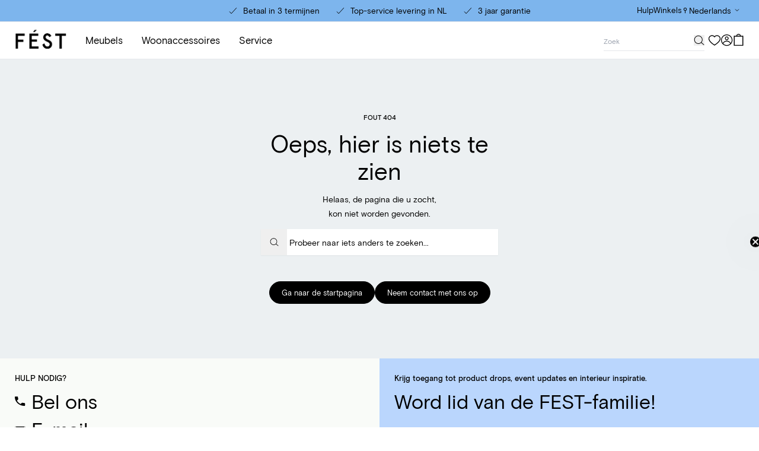

--- FILE ---
content_type: text/html; charset=utf-8
request_url: https://www.festamsterdam.com/products/frankie-made-to-order-divan-medium-arm-left
body_size: 62211
content:
<!doctype html>
<html class='no-js scroll-smooth' lang='nl'>
  <head>
    <meta charset='utf-8'>
    <meta http-equiv='X-UA-Compatible' content='IE=edge'>
    <meta name='viewport' content='width=device-width,initial-scale=1'>
    <meta name='theme-color' content=''>
    <link rel='canonical' href='https://www.festamsterdam.com/products/frankie-made-to-order-divan-medium-arm-left'>
    <link rel='preload' href='//www.festamsterdam.com/cdn/shop/t/9/assets/index.css?v=179079930798093313241747136950' as='style'>

    <link rel='preconnect' href='https://cdn.shopify.com' crossorigin><link rel='icon' type='image/png' href='//www.festamsterdam.com/cdn/shop/files/favicon_32x32.png?v=1682324803'><title>Frankie op maat gemaakt / Divan medium arm links</title>

<meta property='og:site_name' content='FEST'>
<meta property='og:url' content='https://www.festamsterdam.com/products/frankie-made-to-order-divan-medium-arm-left'>
<meta property='og:title' content='Frankie op maat gemaakt / Divan medium arm links'>
<meta property='og:type' content='product'>
<meta property='og:description' content='Discover all sofas, tables, chairs and home décor by FEST online! Fast delivery and Secure payment.'><meta property='og:image' content='http://www.festamsterdam.com/cdn/shop/products/Frankie-Made-to-Order---Divan-medium-arm-left.jpg?v=1682080666'>
  <meta property='og:image:secure_url' content='https://www.festamsterdam.com/cdn/shop/products/Frankie-Made-to-Order---Divan-medium-arm-left.jpg?v=1682080666'>
  <meta property='og:image:width' content='250'>
  <meta property='og:image:height' content='250'><meta
    property='og:price:amount'
    content='1.479,00'
  >
  <meta property='og:price:currency' content='EUR'><meta name='twitter:card' content='summary_large_image'>
<meta name='twitter:title' content='Frankie op maat gemaakt / Divan medium arm links'>
<meta name='twitter:description' content='Discover all sofas, tables, chairs and home décor by FEST online! Fast delivery and Secure payment.'>


<meta name='theme-color' content='#ffffff' media='(prefers-color-scheme: light)'>
<meta name='theme-color' content='#ffffff' media='(prefers-color-scheme: dark)'>
<link href="//www.festamsterdam.com/cdn/shop/t/9/assets/index.css?v=179079930798093313241747136950" rel="stylesheet" type="text/css" media="all" />
<script>
  window.Phill = {
    cart: {"note":null,"attributes":{},"original_total_price":0,"total_price":0,"total_discount":0,"total_weight":0.0,"item_count":0,"items":[],"requires_shipping":false,"currency":"EUR","items_subtotal_price":0,"cart_level_discount_applications":[],"checkout_charge_amount":0},
    theme: {
      strings: {
        product: {
          add_to_cart: "In winkelwagen -",
          adding_to_cart: "Aan winkelwagen toevoegen -",
          added_to_cart: "Toegevoegd aan winkelwagen",
          sold_out: "Uitverkocht",
          unavailable: "Niet beschikbaar",
          protexx_error: "Protexx is niet beschikbaar voor meer dan 14 zitplaatsen. Neem contact op met de klantenservice.",
          notify_me: "Houd mij op de hoogte",
          out_of_stock_form: {
            title: "Dit product komt weer op voorraad. Join de FEST-familie en blijf op de hoogte als dit artikel weer beschikbaar is.",
            subtitle: "Translation missing: nl.products.product.out_of_stock_form.subtitle",
            placeholder: "Voer je e-mailadres in",
            thank_you: "Bedankt voor het abonneren op onze nieuwsbrief. We zullen je informeren wanneer dit product terug op voorraad is.",
            unexpected_error: "Er is een onverwachte fout opgetreden. Probeer het later opnieuw."
          }
        },
        cart: {
          size: "Maat:",
          remove: "Verwijderen",
          quantity: "Hoeveelheid",
          empty: "Je winkelwagen is leeg"
        },
        configurator: {
          protexx_added: 'Je kunt Protexx niet wijzigen omdat er al een product is geconfigureerd met Protexx.',
          protexx_not_added: 'Je kunt Protexx niet wijzigen omdat er al een product is geconfigureerd met Protexx.',
        }
      },
      links: {
        asset: "//www.festamsterdam.com/cdn/shop/t/9/assets/XXX.XXX?v=46833",
        file: "//www.festamsterdam.com/cdn/shop/files/XXX.XXX?v=46833",
      }
    },
    product: {
      template: 'product.element-product',
      handle: 'frankie-made-to-order-divan-medium-arm-left',
    },
    scripts: {
      tag_manager: "",
      google_optimize: ""
    },
    collection: {
      product_count: "",
    },
    routes: {
      root: "",
      cart: "/cart",
      cartAdd: "/cart/add",
      cartChange: "/cart/change",
      cartUpdate: "/cart/update",
      cartClear: "/cart/clear"
    },
    money_format: "€{{amount_with_comma_separator}}",
    money_separator: ".",
    currency: "EUR",
    locale: {"shop_locale":{"locale":"nl","enabled":true,"primary":false,"published":true}},
    localization: {
      country: "NL",
    },
    design_mode: false,
    protexx: {protexx_chair_1_seats: {variantId:41015558078557,
          price:2500},protexx_chair_2_seats: {variantId:41015558275165,
          price:5000},protexx_chair_3_seats: {variantId:41015558307933,
          price:7500},protexx_chair_4_seats: {variantId:41015558340701,
          price:10000},protexx_chair_5_seats: {variantId:41015558373469,
          price:12500},protexx_chair_6_seats: {variantId:41015558406237,
          price:15000},protexx_chair_7_seats: {variantId:41015558439005,
          price:17500},protexx_chair_8_seats: {variantId:41015558471773,
          price:20000},protexx_chair_9_seats: {variantId:41015558504541,
          price:22500},protexx_chair_10_seats: {variantId:41015558111325,
          price:25000},protexx_chair_11_seats: {variantId:41015558144093,
          price:27500},protexx_chair_12_seats: {variantId:41015558176861,
          price:30000},protexx_chair_13_seats: {variantId:41015558209629,
          price:32500},protexx_chair_14_seats: {variantId:41015558242397,
          price:35000},protexx_sofa_1_seats: {variantId:41015557554269,
          price:5000},protexx_sofa_2_seats: {variantId:41015557816413,
          price:10000},protexx_sofa_3_seats: {variantId:41015557849181,
          price:15000},protexx_sofa_4_seats: {variantId:41015557881949,
          price:20000},protexx_sofa_5_seats: {variantId:41015557914717,
          price:25000},protexx_sofa_6_seats: {variantId:41015557947485,
          price:30000},protexx_sofa_7_seats: {variantId:41015557980253,
          price:35000},protexx_sofa_8_seats: {variantId:41015558013021,
          price:40000},protexx_sofa_9_seats: {variantId:41015558045789,
          price:45000},protexx_sofa_10_seats: {variantId:41015557619805,
          price:50000},protexx_sofa_11_seats: {variantId:41015557652573,
          price:55000},protexx_sofa_12_seats: {variantId:null,
          price:null},protexx_sofa_13_seats: {variantId:41015557750877,
          price:65000},protexx_sofa_14_seats: {variantId:41015557783645,
          price:70000}},
    newsletter_list_id: "VJFi8f",
    newsletter_list_id_german: "T6CH5P",
    cylindo_project_url: "https:\/\/content.cylindo.com\/api\/v2\/4995\/products\/",
    market: "nl",
    country: "nl",
    language: "nl",
    customer: null,
    wishlist: null,wishlist_endpoint: "https:\/\/fest-vercel.vercel.app",}
</script>


    <link href="//www.festamsterdam.com/cdn/shop/t/9/assets/basis-grotesque-medium-pro.woff2" as="font" type="font/woff2" crossOrigin="true" crossorigin="anonymous" rel="preload">
    <link href="//www.festamsterdam.com/cdn/shop/t/9/assets/basis-grotesque-regular-pro.woff2" as="font" type="font/woff2" crossOrigin="true" crossorigin="anonymous" rel="preload">
  <!-- BEGIN app block: shopify://apps/pandectes-gdpr/blocks/banner/58c0baa2-6cc1-480c-9ea6-38d6d559556a -->
  
    
      <!-- TCF is active, scripts are loaded above -->
      
        <script>
          if (!window.PandectesRulesSettings) {
            window.PandectesRulesSettings = {"store":{"id":29332471901,"adminMode":false,"headless":false,"storefrontRootDomain":"","checkoutRootDomain":"","storefrontAccessToken":""},"banner":{"revokableTrigger":false,"cookiesBlockedByDefault":"7","hybridStrict":false,"isActive":true},"geolocation":{"auOnly":false,"brOnly":false,"caOnly":false,"chOnly":false,"euOnly":false,"jpOnly":false,"nzOnly":false,"quOnly":false,"thOnly":false,"zaOnly":false,"canadaOnly":false,"canadaLaw25":false,"canadaPipeda":false,"globalVisibility":true},"blocker":{"isActive":false,"googleConsentMode":{"isActive":true,"id":"","analyticsId":"","onlyGtm":true,"adwordsId":"","adStorageCategory":4,"analyticsStorageCategory":2,"functionalityStorageCategory":1,"personalizationStorageCategory":1,"securityStorageCategory":0,"customEvent":true,"redactData":false,"urlPassthrough":false,"dataLayerProperty":"dataLayer","waitForUpdate":500,"useNativeChannel":false,"debugMode":false},"facebookPixel":{"isActive":false,"id":"","ldu":false},"microsoft":{"isActive":false,"uetTags":""},"clarity":{"isActive":false,"id":""},"rakuten":{"isActive":false,"cmp":false,"ccpa":false},"gpcIsActive":true,"klaviyoIsActive":false,"defaultBlocked":7,"patterns":{"whiteList":[],"blackList":{"1":[],"2":[],"4":[],"8":[]},"iframesWhiteList":[],"iframesBlackList":{"1":[],"2":[],"4":[],"8":[]},"beaconsWhiteList":[],"beaconsBlackList":{"1":[],"2":[],"4":[],"8":[]}}}};
            const rulesScript = document.createElement('script');
            window.PandectesRulesSettings.auto = true;
            rulesScript.src = "https://cdn.shopify.com/extensions/019bdc07-7fb4-70c4-ad72-a3837152bf63/gdpr-238/assets/pandectes-rules.js";
            const firstChild = document.head.firstChild;
            document.head.insertBefore(rulesScript, firstChild);
          }
        </script>
      
      <script>
        
          window.PandectesSettings = {"store":{"id":29332471901,"plan":"plus","theme":"fest-shopify/main - new theme","primaryLocale":"en","adminMode":false,"headless":false,"storefrontRootDomain":"","checkoutRootDomain":"","storefrontAccessToken":""},"tsPublished":1765807042,"declaration":{"declDays":"","declName":"","declPath":"","declType":"","isActive":false,"showType":true,"declHours":"","declWeeks":"","declYears":"","declDomain":"","declMonths":"","declMinutes":"","declPurpose":"","declSeconds":"","declSession":"","showPurpose":false,"declProvider":"","showProvider":true,"declIntroText":"","declRetention":"","declFirstParty":"","declThirdParty":"","showDateGenerated":true},"language":{"unpublished":[],"languageMode":"Single","fallbackLanguage":"nl","languageDetection":"locale","languagesSupported":[]},"texts":{"managed":{"headerText":{"nl":"Wij respecteren uw privacy"},"consentText":{"nl":"Deze website maakt gebruik van cookies om u de beste ervaring te bieden."},"linkText":{"nl":"Kom meer te weten"},"imprintText":{"nl":"Afdruk"},"googleLinkText":{"nl":"Privacyvoorwaarden van Google"},"allowButtonText":{"nl":"Aanvaarden"},"denyButtonText":{"nl":"Afwijzen"},"dismissButtonText":{"nl":"OK"},"leaveSiteButtonText":{"nl":"Verlaat deze site"},"preferencesButtonText":{"nl":"Voorkeuren"},"cookiePolicyText":{"nl":"Cookie beleid"},"preferencesPopupTitleText":{"nl":"Toestemmingsvoorkeuren beheren"},"preferencesPopupIntroText":{"nl":"We gebruiken cookies om de functionaliteit van de website te optimaliseren, de prestaties te analyseren en u een gepersonaliseerde ervaring te bieden. Sommige cookies zijn essentieel om de website correct te laten werken en functioneren. Die cookies kunnen niet worden uitgeschakeld. In dit venster kunt u uw voorkeur voor cookies beheren."},"preferencesPopupSaveButtonText":{"nl":"Voorkeuren opslaan"},"preferencesPopupCloseButtonText":{"nl":"Sluiten"},"preferencesPopupAcceptAllButtonText":{"nl":"Accepteer alles"},"preferencesPopupRejectAllButtonText":{"nl":"Alles afwijzen"},"cookiesDetailsText":{"nl":"Cookiegegevens"},"preferencesPopupAlwaysAllowedText":{"nl":"altijd toegestaan"},"accessSectionParagraphText":{"nl":"U heeft te allen tijde het recht om uw gegevens in te zien."},"accessSectionTitleText":{"nl":"Gegevensportabiliteit"},"accessSectionAccountInfoActionText":{"nl":"Persoonlijke gegevens"},"accessSectionDownloadReportActionText":{"nl":"Download alles"},"accessSectionGDPRRequestsActionText":{"nl":"Verzoeken van betrokkenen"},"accessSectionOrdersRecordsActionText":{"nl":"Bestellingen"},"rectificationSectionParagraphText":{"nl":"U hebt het recht om te vragen dat uw gegevens worden bijgewerkt wanneer u dat nodig acht."},"rectificationSectionTitleText":{"nl":"Gegevens rectificatie"},"rectificationCommentPlaceholder":{"nl":"Beschrijf wat u wilt bijwerken"},"rectificationCommentValidationError":{"nl":"Commentaar is verplicht"},"rectificationSectionEditAccountActionText":{"nl":"Vraag een update aan"},"erasureSectionTitleText":{"nl":"Recht om vergeten te worden"},"erasureSectionParagraphText":{"nl":"U heeft het recht om al uw gegevens te laten wissen. Daarna heeft u geen toegang meer tot uw account."},"erasureSectionRequestDeletionActionText":{"nl":"Verzoek om verwijdering van persoonlijke gegevens"},"consentDate":{"nl":"Toestemmingsdatum"},"consentId":{"nl":"Toestemmings-ID"},"consentSectionChangeConsentActionText":{"nl":"Wijzig de toestemmingsvoorkeur"},"consentSectionConsentedText":{"nl":"U heeft ingestemd met het cookiebeleid van deze website op:"},"consentSectionNoConsentText":{"nl":"U heeft niet ingestemd met het cookiebeleid van deze website."},"consentSectionTitleText":{"nl":"Uw toestemming voor cookies"},"consentStatus":{"nl":"Toestemmingsvoorkeur"},"confirmationFailureMessage":{"nl":"Uw verzoek is niet geverifieerd. Probeer het opnieuw en als het probleem aanhoudt, neem dan contact op met de winkeleigenaar voor hulp"},"confirmationFailureTitle":{"nl":"Er is een probleem opgetreden"},"confirmationSuccessMessage":{"nl":"We zullen spoedig contact met u opnemen over uw verzoek."},"confirmationSuccessTitle":{"nl":"Uw verzoek is geverifieerd"},"guestsSupportEmailFailureMessage":{"nl":"Uw verzoek is niet ingediend. Probeer het opnieuw en als het probleem aanhoudt, neem dan contact op met de winkeleigenaar voor hulp."},"guestsSupportEmailFailureTitle":{"nl":"Er is een probleem opgetreden"},"guestsSupportEmailPlaceholder":{"nl":"E-mailadres"},"guestsSupportEmailSuccessMessage":{"nl":"Als je bent geregistreerd als klant van deze winkel, ontvang je binnenkort een e-mail met instructies over hoe je verder kunt gaan."},"guestsSupportEmailSuccessTitle":{"nl":"dankjewel voor je aanvraag"},"guestsSupportEmailValidationError":{"nl":"E-mail is niet geldig"},"guestsSupportInfoText":{"nl":"Log in met uw klantaccount om verder te gaan."},"submitButton":{"nl":"Indienen"},"submittingButton":{"nl":"Verzenden..."},"cancelButton":{"nl":"Annuleren"},"declIntroText":{"nl":"We gebruiken cookies om de functionaliteit van de website te optimaliseren, de prestaties te analyseren en u een gepersonaliseerde ervaring te bieden. Sommige cookies zijn essentieel om de website goed te laten werken en correct te laten functioneren. Die cookies kunnen niet worden uitgeschakeld. In dit venster kunt u uw voorkeur voor cookies beheren."},"declName":{"nl":"Naam"},"declPurpose":{"nl":"Doel"},"declType":{"nl":"Type"},"declRetention":{"nl":"Behoud"},"declProvider":{"nl":"Aanbieder"},"declFirstParty":{"nl":"Directe"},"declThirdParty":{"nl":"Derde partij"},"declSeconds":{"nl":"seconden"},"declMinutes":{"nl":"minuten"},"declHours":{"nl":"uur"},"declDays":{"nl":"dagen"},"declWeeks":{"nl":"week(en)"},"declMonths":{"nl":"maanden"},"declYears":{"nl":"jaren"},"declSession":{"nl":"Sessie"},"declDomain":{"nl":"Domein"},"declPath":{"nl":"Pad"}},"categories":{"strictlyNecessaryCookiesTitleText":{"nl":"Strikt noodzakelijke cookies"},"strictlyNecessaryCookiesDescriptionText":{"nl":"Deze cookies zijn essentieel om u in staat te stellen door de website te navigeren en de functies ervan te gebruiken, zoals toegang tot beveiligde delen van de website. Zonder deze cookies kan de website niet goed functioneren."},"functionalityCookiesTitleText":{"nl":"Functionele cookies"},"functionalityCookiesDescriptionText":{"nl":"Deze cookies stellen de site in staat om verbeterde functionaliteit en personalisatie te bieden. Ze kunnen worden ingesteld door ons of door externe providers wiens diensten we aan onze pagina's hebben toegevoegd. Als u deze cookies niet toestaat, werken sommige of al deze diensten mogelijk niet correct."},"performanceCookiesTitleText":{"nl":"Prestatiecookies"},"performanceCookiesDescriptionText":{"nl":"Deze cookies stellen ons in staat om de prestaties van onze website te monitoren en te verbeteren. Ze stellen ons bijvoorbeeld in staat om bezoeken te tellen, verkeersbronnen te identificeren en te zien welke delen van de site het populairst zijn."},"targetingCookiesTitleText":{"nl":"Targeting-cookies"},"targetingCookiesDescriptionText":{"nl":"Deze cookies kunnen via onze site worden geplaatst door onze advertentiepartners. Ze kunnen door die bedrijven worden gebruikt om een profiel van uw interesses op te bouwen en u relevante advertenties op andere sites te tonen. Ze slaan geen directe persoonlijke informatie op, maar zijn gebaseerd op de unieke identificatie van uw browser en internetapparaat. Als je deze cookies niet toestaat, krijg je minder gerichte advertenties te zien."},"unclassifiedCookiesTitleText":{"nl":"Niet-geclassificeerde cookies"},"unclassifiedCookiesDescriptionText":{"nl":"Niet-geclassificeerde cookies zijn cookies die we aan het classificeren zijn, samen met de aanbieders van individuele cookies."}},"auto":{}},"library":{"previewMode":false,"fadeInTimeout":0,"defaultBlocked":7,"showLink":true,"showImprintLink":false,"showGoogleLink":false,"enabled":true,"cookie":{"expiryDays":365,"secure":true,"domain":""},"dismissOnScroll":false,"dismissOnWindowClick":false,"dismissOnTimeout":false,"palette":{"popup":{"background":"#FFFFFF","backgroundForCalculations":{"a":1,"b":255,"g":255,"r":255},"text":"#000000"},"button":{"background":"transparent","backgroundForCalculations":{"a":1,"b":255,"g":255,"r":255},"text":"#000000","textForCalculation":{"a":1,"b":0,"g":0,"r":0},"border":"#000000"}},"content":{"href":"/pages/privacy-policy","imprintHref":"","close":"&#10005;","target":"","logo":"<img class=\"cc-banner-logo\" style=\"max-height: 40px;\" src=\"https://fest-amsterdam-store.myshopify.com/cdn/shop/files/pandectes-banner-logo.png\" alt=\"Cookie banner\" />"},"window":"<div role=\"dialog\" aria-label=\"{{header}}\" aria-describedby=\"cookieconsent:desc\" id=\"pandectes-banner\" class=\"cc-window-wrapper cc-popup-wrapper\"><div class=\"pd-cookie-banner-window cc-window {{classes}}\">{{children}}</div></div>","compliance":{"custom":"<div class=\"cc-compliance cc-highlight\">{{preferences}}{{allow}}</div>"},"type":"custom","layouts":{"basic":"{{logo}}{{messagelink}}{{compliance}}{{close}}"},"position":"popup","theme":"wired","revokable":false,"animateRevokable":false,"revokableReset":false,"revokableLogoUrl":"https://fest-amsterdam-store.myshopify.com/cdn/shop/files/pandectes-reopen-logo.png","revokablePlacement":"bottom-left","revokableMarginHorizontal":15,"revokableMarginVertical":15,"static":false,"autoAttach":true,"hasTransition":true,"blacklistPage":[""],"elements":{"close":"<button aria-label=\"\" type=\"button\" class=\"cc-close\">{{close}}</button>","dismiss":"<button type=\"button\" class=\"cc-btn cc-btn-decision cc-dismiss\">{{dismiss}}</button>","allow":"<button type=\"button\" class=\"cc-btn cc-btn-decision cc-allow\">{{allow}}</button>","deny":"<button type=\"button\" class=\"cc-btn cc-btn-decision cc-deny\">{{deny}}</button>","preferences":"<button type=\"button\" class=\"cc-btn cc-settings\" aria-controls=\"pd-cp-preferences\" onclick=\"Pandectes.fn.openPreferences()\">{{preferences}}</button>"}},"geolocation":{"auOnly":false,"brOnly":false,"caOnly":false,"chOnly":false,"euOnly":false,"jpOnly":false,"nzOnly":false,"quOnly":false,"thOnly":false,"zaOnly":false,"canadaOnly":false,"canadaLaw25":false,"canadaPipeda":false,"globalVisibility":true},"dsr":{"guestsSupport":false,"accessSectionDownloadReportAuto":false},"banner":{"resetTs":1765269281,"extraCss":"        .cc-banner-logo {max-width: 24em!important;}    @media(min-width: 768px) {.cc-window.cc-floating{max-width: 24em!important;width: 24em!important;}}    .cc-message, .pd-cookie-banner-window .cc-header, .cc-logo {text-align: left}    .cc-window-wrapper{z-index: 2147483647;-webkit-transition: opacity 1s ease;  transition: opacity 1s ease;}    .cc-window{z-index: 2147483647;font-family: inherit;}    .pd-cookie-banner-window .cc-header{font-family: inherit;}    .pd-cp-ui{font-family: inherit; background-color: #FFFFFF;color:#000000;}    button.pd-cp-btn, a.pd-cp-btn{}    input + .pd-cp-preferences-slider{background-color: rgba(0, 0, 0, 0.3)}    .pd-cp-scrolling-section::-webkit-scrollbar{background-color: rgba(0, 0, 0, 0.3)}    input:checked + .pd-cp-preferences-slider{background-color: rgba(0, 0, 0, 1)}    .pd-cp-scrolling-section::-webkit-scrollbar-thumb {background-color: rgba(0, 0, 0, 1)}    .pd-cp-ui-close{color:#000000;}    .pd-cp-preferences-slider:before{background-color: #FFFFFF}    .pd-cp-title:before {border-color: #000000!important}    .pd-cp-preferences-slider{background-color:#000000}    .pd-cp-toggle{color:#000000!important}    @media(max-width:699px) {.pd-cp-ui-close-top svg {fill: #000000}}    .pd-cp-toggle:hover,.pd-cp-toggle:visited,.pd-cp-toggle:active{color:#000000!important}    .pd-cookie-banner-window {box-shadow: 0 0 18px rgb(0 0 0 / 20%);}  ","customJavascript":{"useButtons":true},"showPoweredBy":false,"logoHeight":40,"revokableTrigger":false,"hybridStrict":false,"cookiesBlockedByDefault":"7","isActive":true,"implicitSavePreferences":false,"cookieIcon":false,"blockBots":false,"showCookiesDetails":true,"hasTransition":true,"blockingPage":false,"showOnlyLandingPage":false,"leaveSiteUrl":"https://pandectes.io","linkRespectStoreLang":false},"cookies":{"0":[{"name":"localization","type":"http","domain":"www.festamsterdam.com","path":"/en-en","provider":"Shopify","firstParty":true,"retention":"1 year(s)","session":false,"expires":1,"unit":"declYears","purpose":{"nl":"Shopify-winkellokalisatie"}},{"name":"_shopify_essential","type":"http","domain":"www.festamsterdam.com","path":"/","provider":"Shopify","firstParty":true,"retention":"1 year(s)","session":false,"expires":1,"unit":"declYears","purpose":{"nl":"Gebruikt op de accountpagina."}},{"name":"keep_alive","type":"http","domain":"www.festamsterdam.com","path":"/","provider":"Shopify","firstParty":true,"retention":"Session","session":true,"expires":1,"unit":"declYears","purpose":{"nl":"Gebruikt in verband met lokalisatie van kopers."}},{"name":"_ab","type":"http","domain":"www.festamsterdam.com","path":"/","provider":"Shopify","firstParty":true,"retention":"1 year(s)","session":false,"expires":1,"unit":"declYears","purpose":{"nl":"Gebruikt in verband met toegang tot admin."}},{"name":"_ab","type":"http","domain":".festamsterdam.com","path":"/","provider":"Shopify","firstParty":false,"retention":"1 year(s)","session":false,"expires":1,"unit":"declYears","purpose":{"nl":"Gebruikt in verband met toegang tot admin."}},{"name":"master_device_id","type":"http","domain":"www.festamsterdam.com","path":"/","provider":"Shopify","firstParty":true,"retention":"1 year(s)","session":false,"expires":1,"unit":"declYears","purpose":{"nl":"Gebruikt in verband met login van een handelaar."}},{"name":"master_device_id","type":"http","domain":".festamsterdam.com","path":"/","provider":"Shopify","firstParty":false,"retention":"1 year(s)","session":false,"expires":1,"unit":"declYears","purpose":{"nl":"Gebruikt in verband met login van een handelaar."}},{"name":"storefront_digest","type":"http","domain":"www.festamsterdam.com","path":"/","provider":"Shopify","firstParty":true,"retention":"1 year(s)","session":false,"expires":1,"unit":"declYears","purpose":{"nl":"Gebruikt in verband met klantenlogin."}},{"name":"storefront_digest","type":"http","domain":".festamsterdam.com","path":"/","provider":"Shopify","firstParty":false,"retention":"1 year(s)","session":false,"expires":1,"unit":"declYears","purpose":{"nl":"Gebruikt in verband met klantenlogin."}},{"name":"_tracking_consent","type":"http","domain":"www.festamsterdam.com","path":"/","provider":"Shopify","firstParty":true,"retention":"1 year(s)","session":false,"expires":1,"unit":"declYears","purpose":{"nl":"Voorkeuren volgen."}},{"name":"_shopify_country","type":"http","domain":".festamsterdam.com","path":"/","provider":"Shopify","firstParty":false,"retention":"30 minute(s)","session":false,"expires":30,"unit":"declMinutes","purpose":{"nl":"Gebruikt in verband met afrekenen."}},{"name":"cart_currency","type":"http","domain":"www.festamsterdam.com","path":"/","provider":"Shopify","firstParty":true,"retention":"2 week(s)","session":false,"expires":2,"unit":"declWeeks","purpose":{"nl":"De cookie is nodig voor de veilige betaal- en betaalfunctie op de website. Deze functie wordt geleverd door shopify.com."}},{"name":"cart","type":"http","domain":".festamsterdam.com","path":"/","provider":"Shopify","firstParty":false,"retention":"2 week(s)","session":false,"expires":2,"unit":"declWeeks","purpose":{"nl":"Noodzakelijk voor de winkelwagenfunctionaliteit op de website."}},{"name":"cart","type":"http","domain":"www.festamsterdam.com","path":"/","provider":"Shopify","firstParty":true,"retention":"2 week(s)","session":false,"expires":2,"unit":"declWeeks","purpose":{"nl":"Noodzakelijk voor de winkelwagenfunctionaliteit op de website."}},{"name":"cart_currency","type":"http","domain":".festamsterdam.com","path":"/","provider":"Shopify","firstParty":false,"retention":"2 week(s)","session":false,"expires":2,"unit":"declWeeks","purpose":{"nl":"De cookie is nodig voor de veilige betaal- en betaalfunctie op de website. Deze functie wordt geleverd door shopify.com."}},{"name":"shopify_pay_redirect","type":"http","domain":"www.festamsterdam.com","path":"/","provider":"Shopify","firstParty":true,"retention":"1 year(s)","session":false,"expires":1,"unit":"declYears","purpose":{"nl":"De cookie is nodig voor de veilige betaal- en betaalfunctie op de website. Deze functie wordt geleverd door shopify.com."}},{"name":"_tracking_consent","type":"http","domain":".festamsterdam.com","path":"/","provider":"Shopify","firstParty":false,"retention":"1 year(s)","session":false,"expires":1,"unit":"declYears","purpose":{"nl":"Voorkeuren volgen."}},{"name":"_shopify_country","type":"http","domain":"www.festamsterdam.com","path":"/","provider":"Shopify","firstParty":true,"retention":"30 minute(s)","session":false,"expires":30,"unit":"declMinutes","purpose":{"nl":"Gebruikt in verband met afrekenen."}},{"name":"shopify_pay","type":"http","domain":"www.festamsterdam.com","path":"/","provider":"Shopify","firstParty":true,"retention":"1 year(s)","session":false,"expires":1,"unit":"declYears","purpose":{"nl":"Gebruikt in verband met afrekenen."}},{"name":"shopify_pay_redirect","type":"http","domain":".festamsterdam.com","path":"/","provider":"Shopify","firstParty":false,"retention":"1 year(s)","session":false,"expires":1,"unit":"declYears","purpose":{"nl":"De cookie is nodig voor de veilige betaal- en betaalfunctie op de website. Deze functie wordt geleverd door shopify.com."}},{"name":"shopify_pay","type":"http","domain":".festamsterdam.com","path":"/","provider":"Shopify","firstParty":false,"retention":"1 year(s)","session":false,"expires":1,"unit":"declYears","purpose":{"nl":"Gebruikt in verband met afrekenen."}},{"name":"_abv","type":"http","domain":".festamsterdam.com","path":"/","provider":"Shopify","firstParty":false,"retention":"1 year(s)","session":false,"expires":1,"unit":"declYears","purpose":{"nl":"Behoud de samengevouwen status van de beheerdersbalk."}},{"name":"_identity_session","type":"http","domain":"www.festamsterdam.com","path":"/","provider":"Shopify","firstParty":true,"retention":"2 year(s)","session":false,"expires":2,"unit":"declYears","purpose":{"nl":"Bevat de identiteitssessie-ID van de gebruiker."}},{"name":"_identity_session","type":"http","domain":".festamsterdam.com","path":"/","provider":"Shopify","firstParty":false,"retention":"2 year(s)","session":false,"expires":2,"unit":"declYears","purpose":{"nl":"Bevat de identiteitssessie-ID van de gebruiker."}},{"name":"_master_udr","type":"http","domain":"www.festamsterdam.com","path":"/","provider":"Shopify","firstParty":true,"retention":"Session","session":true,"expires":1,"unit":"declSeconds","purpose":{"nl":"Permanente apparaat-ID."}},{"name":"_master_udr","type":"http","domain":".festamsterdam.com","path":"/","provider":"Shopify","firstParty":false,"retention":"Session","session":true,"expires":1,"unit":"declSeconds","purpose":{"nl":"Permanente apparaat-ID."}},{"name":"_abv","type":"http","domain":"www.festamsterdam.com","path":"/","provider":"Shopify","firstParty":true,"retention":"1 year(s)","session":false,"expires":1,"unit":"declYears","purpose":{"nl":"Behoud de samengevouwen status van de beheerdersbalk."}},{"name":"user","type":"http","domain":".festamsterdam.com","path":"/","provider":"Shopify","firstParty":false,"retention":"1 year(s)","session":false,"expires":1,"unit":"declYears","purpose":{"nl":"Gebruikt in combinatie met Shop login."}},{"name":"user_cross_site","type":"http","domain":"www.festamsterdam.com","path":"/","provider":"Shopify","firstParty":true,"retention":"1 year(s)","session":false,"expires":1,"unit":"declYears","purpose":{"nl":"Gebruikt in combinatie met Shop login."}},{"name":"user_cross_site","type":"http","domain":".festamsterdam.com","path":"/","provider":"Shopify","firstParty":false,"retention":"1 year(s)","session":false,"expires":1,"unit":"declYears","purpose":{"nl":"Gebruikt in combinatie met Shop login."}},{"name":"user","type":"http","domain":"www.festamsterdam.com","path":"/","provider":"Shopify","firstParty":true,"retention":"1 year(s)","session":false,"expires":1,"unit":"declYears","purpose":{"nl":"Gebruikt in combinatie met Shop login."}},{"name":"_shop_app_essential","type":"http","domain":".shop.app","path":"/","provider":"Shopify","firstParty":false,"retention":"1 year(s)","session":false,"expires":1,"unit":"declYears","purpose":{"nl":"Contains essential information for the correct functionality of Shop.app."}},{"name":"_shopify_test","type":"http","domain":"festamsterdam.com","path":"/","provider":"Shopify","firstParty":false,"retention":"Session","session":true,"expires":1,"unit":"declYears","purpose":{"nl":"A test cookie used by Shopify to verify the store's setup."}},{"name":"discount_code","type":"http","domain":"www.festamsterdam.com","path":"/","provider":"Shopify","firstParty":true,"retention":"Session","session":true,"expires":1,"unit":"declDays","purpose":{"nl":"Stores a discount code (received from an online store visit with a URL parameter) in order to the next checkout."}},{"name":"_shopify_test","type":"http","domain":"com","path":"/","provider":"Shopify","firstParty":false,"retention":"Session","session":true,"expires":1,"unit":"declYears","purpose":{"nl":"A test cookie used by Shopify to verify the store's setup."}},{"name":"_shopify_test","type":"http","domain":"www.festamsterdam.com","path":"/","provider":"Shopify","firstParty":true,"retention":"Session","session":true,"expires":1,"unit":"declYears","purpose":{"nl":"A test cookie used by Shopify to verify the store's setup."}},{"name":"shop_pay_accelerated","type":"http","domain":".festamsterdam.com","path":"/","provider":"Shopify","firstParty":false,"retention":"1 year(s)","session":false,"expires":1,"unit":"declYears","purpose":{"nl":"Indicates if a buyer is eligible for Shop Pay accelerated checkout."}},{"name":"order","type":"http","domain":"www.festamsterdam.com","path":"/","provider":"Shopify","firstParty":true,"retention":"3 week(s)","session":false,"expires":3,"unit":"declWeeks","purpose":{"nl":"Used to allow access to the data of the order details page of the buyer."}},{"name":"login_with_shop_finalize","type":"http","domain":"www.festamsterdam.com","path":"/","provider":"Shopify","firstParty":true,"retention":"5 minute(s)","session":false,"expires":5,"unit":"declMinutes","purpose":{"nl":"Used to facilitate login with Shop."}},{"name":"discount_code","type":"http","domain":".festamsterdam.com","path":"/","provider":"Shopify","firstParty":false,"retention":"Session","session":true,"expires":1,"unit":"declDays","purpose":{"nl":"Stores a discount code (received from an online store visit with a URL parameter) in order to the next checkout."}},{"name":"login_with_shop_finalize","type":"http","domain":".festamsterdam.com","path":"/","provider":"Shopify","firstParty":false,"retention":"5 minute(s)","session":false,"expires":5,"unit":"declMinutes","purpose":{"nl":"Used to facilitate login with Shop."}},{"name":"auth_state_*","type":"http","domain":".festamsterdam.com","path":"/","provider":"Shopify","firstParty":false,"retention":"25 minute(s)","session":false,"expires":25,"unit":"declMinutes","purpose":{"nl":""}},{"name":"shop_pay_accelerated","type":"http","domain":"www.festamsterdam.com","path":"/","provider":"Shopify","firstParty":true,"retention":"1 year(s)","session":false,"expires":1,"unit":"declYears","purpose":{"nl":"Indicates if a buyer is eligible for Shop Pay accelerated checkout."}},{"name":"auth_state_*","type":"http","domain":"www.festamsterdam.com","path":"/","provider":"Shopify","firstParty":true,"retention":"25 minute(s)","session":false,"expires":25,"unit":"declMinutes","purpose":{"nl":""}},{"name":"order","type":"http","domain":".festamsterdam.com","path":"/","provider":"Shopify","firstParty":false,"retention":"3 week(s)","session":false,"expires":3,"unit":"declWeeks","purpose":{"nl":"Used to allow access to the data of the order details page of the buyer."}},{"name":"identity-state","type":"http","domain":".festamsterdam.com","path":"/","provider":"Shopify","firstParty":false,"retention":"1 day(s)","session":false,"expires":1,"unit":"declDays","purpose":{"nl":"Stores state before redirecting customers to identity authentication.\t"}},{"name":"identity-state","type":"http","domain":"www.festamsterdam.com","path":"/","provider":"Shopify","firstParty":true,"retention":"1 day(s)","session":false,"expires":1,"unit":"declDays","purpose":{"nl":"Stores state before redirecting customers to identity authentication.\t"}},{"name":"_merchant_essential","type":"http","domain":"www.festamsterdam.com","path":"/","provider":"Shopify","firstParty":true,"retention":"1 year(s)","session":false,"expires":1,"unit":"declYears","purpose":{"nl":"Contains essential information for the correct functionality of merchant surfaces such as the admin area."}},{"name":"_merchant_essential","type":"http","domain":".festamsterdam.com","path":"/","provider":"Shopify","firstParty":false,"retention":"1 year(s)","session":false,"expires":1,"unit":"declYears","purpose":{"nl":"Contains essential information for the correct functionality of merchant surfaces such as the admin area."}},{"name":"_shopify_essential_\t","type":"http","domain":".festamsterdam.com","path":"/","provider":"Shopify","firstParty":false,"retention":"1 year(s)","session":false,"expires":1,"unit":"declYears","purpose":{"nl":"Contains an opaque token that is used to identify a device for all essential purposes."}},{"name":"_shopify_essential_\t","type":"http","domain":"www.festamsterdam.com","path":"/","provider":"Shopify","firstParty":true,"retention":"1 year(s)","session":false,"expires":1,"unit":"declYears","purpose":{"nl":"Contains an opaque token that is used to identify a device for all essential purposes."}}],"1":[{"name":"_pinterest_ct_ua","type":"http","domain":".ct.pinterest.com","path":"/","provider":"Pinterest","firstParty":false,"retention":"1 year(s)","session":false,"expires":1,"unit":"declYears","purpose":{"nl":"Wordt gebruikt om acties over pagina&#39;s te groeperen."}},{"name":"_hjTLDTest","type":"http","domain":"festamsterdam.com","path":"/","provider":"Hotjar","firstParty":false,"retention":"Session","session":true,"expires":1,"unit":"declYears","purpose":{"nl":"Wordt gebruikt om het meest algemene cookiepad te bepalen dat moet worden gebruikt, in plaats van de hostnaam van de pagina."}},{"name":"_gat_UA-*","type":"http","domain":".festamsterdam.com","path":"/","provider":"Google","firstParty":false,"retention":"1 minute(s)","session":false,"expires":1,"unit":"declMinutes","purpose":{"nl":""}},{"name":"OptanonConsent","type":"http","domain":".www.festamsterdam.com","path":"/","provider":"OneTrust","firstParty":true,"retention":"1 year(s)","session":false,"expires":1,"unit":"declYears","purpose":{"nl":"Stores information about cookie categories and user consent for each category."}},{"name":"ttcsid*","type":"http","domain":".www.festamsterdam.com","path":"/","provider":"TikTok","firstParty":true,"retention":"3 month(s)","session":false,"expires":3,"unit":"declMonths","purpose":{"nl":""}},{"name":"_hjSessionUser_*","type":"http","domain":".festamsterdam.com","path":"/","provider":"Hotjar","firstParty":false,"retention":"1 year(s)","session":false,"expires":1,"unit":"declYears","purpose":{"nl":""}},{"name":"_hjSession_*","type":"http","domain":".festamsterdam.com","path":"/","provider":"Hotjar","firstParty":false,"retention":"30 minute(s)","session":false,"expires":30,"unit":"declMinutes","purpose":{"nl":""}},{"name":"shopify_override_user_locale","type":"http","domain":"www.festamsterdam.com","path":"/","provider":"Shopify","firstParty":true,"retention":"1 year(s)","session":false,"expires":1,"unit":"declYears","purpose":{"nl":"Used as a mechanism to set User locale in admin."}},{"name":"shopify_override_user_locale","type":"http","domain":".festamsterdam.com","path":"/","provider":"Shopify","firstParty":false,"retention":"1 year(s)","session":false,"expires":1,"unit":"declYears","purpose":{"nl":"Used as a mechanism to set User locale in admin."}},{"name":"OptanonAlertBoxClosed","type":"http","domain":".www.festamsterdam.com","path":"/","provider":"OneTrust","firstParty":true,"retention":"1 year(s)","session":false,"expires":1,"unit":"declYears","purpose":{"nl":"Stores information about cookie categories and user consent for each category."}}],"2":[{"name":"_shopify_y","type":"http","domain":".festamsterdam.com","path":"/","provider":"Shopify","firstParty":false,"retention":"1 year(s)","session":false,"expires":1,"unit":"declYears","purpose":{"nl":"Shopify-analyses."}},{"name":"__cf_bm","type":"http","domain":".cookiepro.com","path":"/","provider":"CloudFlare","firstParty":false,"retention":"30 minute(s)","session":false,"expires":30,"unit":"declMinutes","purpose":{"nl":"Gebruikt om inkomend verkeer te beheren dat overeenkomt met criteria die aan bots zijn gekoppeld."}},{"name":"_shopify_s","type":"http","domain":".festamsterdam.com","path":"/","provider":"Shopify","firstParty":false,"retention":"30 minute(s)","session":false,"expires":30,"unit":"declMinutes","purpose":{"nl":"Shopify-analyses."}},{"name":"_ga","type":"http","domain":".festamsterdam.com","path":"/","provider":"Google","firstParty":false,"retention":"1 year(s)","session":false,"expires":1,"unit":"declYears","purpose":{"nl":"Cookie is ingesteld door Google Analytics met onbekende functionaliteit"}},{"name":"_gid","type":"http","domain":".festamsterdam.com","path":"/","provider":"Google","firstParty":false,"retention":"1 day(s)","session":false,"expires":1,"unit":"declDays","purpose":{"nl":"Cookie wordt geplaatst door Google Analytics om paginaweergaven te tellen en bij te houden."}},{"name":"_shopify_s","type":"http","domain":"com","path":"/","provider":"Shopify","firstParty":false,"retention":"Session","session":true,"expires":1,"unit":"declYears","purpose":{"nl":"Shopify-analyses."}},{"name":"_orig_referrer","type":"http","domain":".festamsterdam.com","path":"/","provider":"Shopify","firstParty":false,"retention":"2 week(s)","session":false,"expires":2,"unit":"declWeeks","purpose":{"nl":"Volgt bestemmingspagina's."}},{"name":"_landing_page","type":"http","domain":"www.festamsterdam.com","path":"/","provider":"Shopify","firstParty":true,"retention":"2 week(s)","session":false,"expires":2,"unit":"declWeeks","purpose":{"nl":"Volgt bestemmingspagina's."}},{"name":"_orig_referrer","type":"http","domain":"www.festamsterdam.com","path":"/","provider":"Shopify","firstParty":true,"retention":"2 week(s)","session":false,"expires":2,"unit":"declWeeks","purpose":{"nl":"Volgt bestemmingspagina's."}},{"name":"_landing_page","type":"http","domain":".festamsterdam.com","path":"/","provider":"Shopify","firstParty":false,"retention":"2 week(s)","session":false,"expires":2,"unit":"declWeeks","purpose":{"nl":"Volgt bestemmingspagina's."}},{"name":"shop_analytics","type":"http","domain":"www.festamsterdam.com","path":"/","provider":"Shopify","firstParty":true,"retention":"1 year(s)","session":false,"expires":1,"unit":"declYears","purpose":{"nl":"Shopify-analyses."}},{"name":"shop_analytics","type":"http","domain":".festamsterdam.com","path":"/","provider":"Shopify","firstParty":false,"retention":"1 year(s)","session":false,"expires":1,"unit":"declYears","purpose":{"nl":"Shopify-analyses."}},{"name":"_shopify_analytics","type":"http","domain":"www.festamsterdam.com","path":"/","provider":"Shopify","firstParty":true,"retention":"1 year(s)","session":false,"expires":1,"unit":"declYears","purpose":{"nl":"Contains analytics data for buyer surfaces such as the storefront or checkout."}},{"name":"_ga_*","type":"http","domain":".festamsterdam.com","path":"/","provider":"Google","firstParty":false,"retention":"1 year(s)","session":false,"expires":1,"unit":"declYears","purpose":{"nl":""}},{"name":"_gcl_*","type":"http","domain":".festamsterdam.com","path":"/","provider":"Google","firstParty":false,"retention":"3 month(s)","session":false,"expires":3,"unit":"declMonths","purpose":{"nl":""}},{"name":"_merchant_analytics","type":"http","domain":"www.festamsterdam.com","path":"/","provider":"Shopify","firstParty":true,"retention":"1 year(s)","session":false,"expires":1,"unit":"declYears","purpose":{"nl":"Contains analytics data for the merchant session."}},{"name":"_merchant_analytics","type":"http","domain":".festamsterdam.com","path":"/","provider":"Shopify","firstParty":false,"retention":"1 year(s)","session":false,"expires":1,"unit":"declYears","purpose":{"nl":"Contains analytics data for the merchant session."}}],"4":[{"name":"_pin_unauth","type":"http","domain":"www.festamsterdam.com","path":"/","provider":"Pinterest","firstParty":true,"retention":"1 year(s)","session":false,"expires":1,"unit":"declYears","purpose":{"nl":"Wordt gebruikt om acties te groeperen voor gebruikers die niet kunnen worden geïdentificeerd door Pinterest."}},{"name":"_fbp","type":"http","domain":".festamsterdam.com","path":"/","provider":"Facebook","firstParty":false,"retention":"3 month(s)","session":false,"expires":3,"unit":"declMonths","purpose":{"nl":"Cookie wordt door Facebook geplaatst om bezoeken aan websites bij te houden."}},{"name":"ar_debug","type":"http","domain":".pinterest.com","path":"/","provider":"Teads","firstParty":false,"retention":"1 year(s)","session":false,"expires":1,"unit":"declYears","purpose":{"nl":"Controleert of er een technische debugger-cookie aanwezig is."}},{"name":"_ttp","type":"http","domain":".www.festamsterdam.com","path":"/","provider":"TikTok","firstParty":true,"retention":"3 month(s)","session":false,"expires":3,"unit":"declMonths","purpose":{"nl":"Om de prestaties van uw advertentiecampagnes te meten en te verbeteren en om de gebruikerservaring (inclusief advertenties) op TikTok te personaliseren."}},{"name":"IDE","type":"http","domain":".doubleclick.net","path":"/","provider":"Google","firstParty":false,"retention":"1 year(s)","session":false,"expires":1,"unit":"declYears","purpose":{"nl":"Om de acties van bezoekers te meten nadat ze vanuit een advertentie hebben doorgeklikt. Vervalt na 1 jaar."}},{"name":"__kla_id","type":"http","domain":"www.festamsterdam.com","path":"/","provider":"Klaviyo","firstParty":true,"retention":"1 year(s)","session":false,"expires":1,"unit":"declYears","purpose":{"nl":"Houdt bij wanneer iemand door een Klaviyo-e-mail naar uw website klikt"}},{"name":"_pin_unauth","type":"http","domain":".festamsterdam.com","path":"/","provider":"Pinterest","firstParty":false,"retention":"1 year(s)","session":false,"expires":1,"unit":"declYears","purpose":{"nl":"Wordt gebruikt om acties te groeperen voor gebruikers die niet kunnen worden geïdentificeerd door Pinterest."}},{"name":"_shopify_marketing","type":"http","domain":"www.festamsterdam.com","path":"/","provider":"Shopify","firstParty":true,"retention":"1 year(s)","session":false,"expires":1,"unit":"declYears","purpose":{"nl":"Contains marketing data for buyer surfaces such as the storefront or checkout."}},{"name":"_shopify_marketing","type":"http","domain":".festamsterdam.com","path":"/","provider":"Shopify","firstParty":false,"retention":"1 year(s)","session":false,"expires":1,"unit":"declYears","purpose":{"nl":"Contains marketing data for buyer surfaces such as the storefront or checkout."}}],"8":[{"name":"oxi_referrer","type":"http","domain":"social-login.oxiapps.com","path":"/","provider":"Unknown","firstParty":false,"retention":"1 week(s)","session":false,"expires":1,"unit":"declWeeks","purpose":{"nl":""}},{"name":"osl_checkout_url","type":"http","domain":"social-login.oxiapps.com","path":"/","provider":"Unknown","firstParty":false,"retention":"1 week(s)","session":false,"expires":1,"unit":"declWeeks","purpose":{"nl":""}},{"name":"checkout_shop","type":"http","domain":"social-login.oxiapps.com","path":"/","provider":"Unknown","firstParty":false,"retention":"1 week(s)","session":false,"expires":1,"unit":"declWeeks","purpose":{"nl":""}}]},"blocker":{"isActive":false,"googleConsentMode":{"id":"","onlyGtm":true,"analyticsId":"","adwordsId":"","isActive":true,"adStorageCategory":4,"analyticsStorageCategory":2,"personalizationStorageCategory":1,"functionalityStorageCategory":1,"customEvent":true,"securityStorageCategory":0,"redactData":false,"urlPassthrough":false,"dataLayerProperty":"dataLayer","waitForUpdate":500,"useNativeChannel":false,"debugMode":false},"facebookPixel":{"id":"","isActive":false,"ldu":false},"microsoft":{"isActive":false,"uetTags":""},"rakuten":{"isActive":false,"cmp":false,"ccpa":false},"klaviyoIsActive":false,"gpcIsActive":true,"clarity":{"isActive":false,"id":""},"defaultBlocked":7,"patterns":{"whiteList":[],"blackList":{"1":[],"2":[],"4":[],"8":[]},"iframesWhiteList":[],"iframesBlackList":{"1":[],"2":[],"4":[],"8":[]},"beaconsWhiteList":[],"beaconsBlackList":{"1":[],"2":[],"4":[],"8":[]}}}};
        
        window.addEventListener('DOMContentLoaded', function(){
          const script = document.createElement('script');
          
            script.src = "https://cdn.shopify.com/extensions/019bdc07-7fb4-70c4-ad72-a3837152bf63/gdpr-238/assets/pandectes-core.js";
          
          script.defer = true;
          document.body.appendChild(script);
        })
      </script>
    
  


<!-- END app block --><!-- BEGIN app block: shopify://apps/klaviyo-email-marketing-sms/blocks/klaviyo-onsite-embed/2632fe16-c075-4321-a88b-50b567f42507 -->












  <script async src="https://static.klaviyo.com/onsite/js/RDGWch/klaviyo.js?company_id=RDGWch"></script>
  <script>!function(){if(!window.klaviyo){window._klOnsite=window._klOnsite||[];try{window.klaviyo=new Proxy({},{get:function(n,i){return"push"===i?function(){var n;(n=window._klOnsite).push.apply(n,arguments)}:function(){for(var n=arguments.length,o=new Array(n),w=0;w<n;w++)o[w]=arguments[w];var t="function"==typeof o[o.length-1]?o.pop():void 0,e=new Promise((function(n){window._klOnsite.push([i].concat(o,[function(i){t&&t(i),n(i)}]))}));return e}}})}catch(n){window.klaviyo=window.klaviyo||[],window.klaviyo.push=function(){var n;(n=window._klOnsite).push.apply(n,arguments)}}}}();</script>

  
    <script id="viewed_product">
      if (item == null) {
        var _learnq = _learnq || [];

        var MetafieldReviews = null
        var MetafieldYotpoRating = null
        var MetafieldYotpoCount = null
        var MetafieldLooxRating = null
        var MetafieldLooxCount = null
        var okendoProduct = null
        var okendoProductReviewCount = null
        var okendoProductReviewAverageValue = null
        try {
          // The following fields are used for Customer Hub recently viewed in order to add reviews.
          // This information is not part of __kla_viewed. Instead, it is part of __kla_viewed_reviewed_items
          MetafieldReviews = {};
          MetafieldYotpoRating = null
          MetafieldYotpoCount = null
          MetafieldLooxRating = null
          MetafieldLooxCount = null

          okendoProduct = null
          // If the okendo metafield is not legacy, it will error, which then requires the new json formatted data
          if (okendoProduct && 'error' in okendoProduct) {
            okendoProduct = null
          }
          okendoProductReviewCount = okendoProduct ? okendoProduct.reviewCount : null
          okendoProductReviewAverageValue = okendoProduct ? okendoProduct.reviewAverageValue : null
        } catch (error) {
          console.error('Error in Klaviyo onsite reviews tracking:', error);
        }

        var item = {
          Name: "Frankie op maat gemaakt \/ Divan medium arm links",
          ProductID: 7088838967389,
          Categories: ["_All products (not Protexx\/Swatches\/Felt Gliders)","Best Sellers","Discount_NO","Frankie MTO Elements","KLAVIYO_Abandoned Cart Exclusion","OrderlyEmails - Recommended Products","SALE PRODUCTS"],
          ImageURL: "https://www.festamsterdam.com/cdn/shop/products/Frankie-Made-to-Order---Divan-medium-arm-left_grande.jpg?v=1682080666",
          URL: "https://www.festamsterdam.com/products/frankie-made-to-order-divan-medium-arm-left",
          Brand: "72",
          Price: "€1.479,00",
          Value: "1.479,00",
          CompareAtPrice: "€0,00"
        };
        _learnq.push(['track', 'Viewed Product', item]);
        _learnq.push(['trackViewedItem', {
          Title: item.Name,
          ItemId: item.ProductID,
          Categories: item.Categories,
          ImageUrl: item.ImageURL,
          Url: item.URL,
          Metadata: {
            Brand: item.Brand,
            Price: item.Price,
            Value: item.Value,
            CompareAtPrice: item.CompareAtPrice
          },
          metafields:{
            reviews: MetafieldReviews,
            yotpo:{
              rating: MetafieldYotpoRating,
              count: MetafieldYotpoCount,
            },
            loox:{
              rating: MetafieldLooxRating,
              count: MetafieldLooxCount,
            },
            okendo: {
              rating: okendoProductReviewAverageValue,
              count: okendoProductReviewCount,
            }
          }
        }]);
      }
    </script>
  




  <script>
    window.klaviyoReviewsProductDesignMode = false
  </script>







<!-- END app block --><!-- BEGIN app block: shopify://apps/instafeed/blocks/head-block/c447db20-095d-4a10-9725-b5977662c9d5 --><link rel="preconnect" href="https://cdn.nfcube.com/">
<link rel="preconnect" href="https://scontent.cdninstagram.com/">


  <script>
    document.addEventListener('DOMContentLoaded', function () {
      let instafeedScript = document.createElement('script');

      
        instafeedScript.src = 'https://cdn.nfcube.com/instafeed-f1af8ab60b8bcce5400554bbd151a7ff.js';
      

      document.body.appendChild(instafeedScript);
    });
  </script>





<!-- END app block --><!-- BEGIN app block: shopify://apps/oxi-social-login/blocks/social-login-embed/24ad60bc-8f09-42fa-807e-e5eda0fdae17 -->


<script>
    
        var vt = 763256;
    
        var oxi_data_scheme = 'light';
        if (document.querySelector('html').hasAttribute('data-scheme')) {
            oxi_data_scheme = document.querySelector('html').getAttribute('data-scheme');
        }
    function wfete(selector) {
    return new Promise(resolve => {
    if (document.querySelector(selector)) {
      return resolve(document.querySelector(selector));
    }

    const observer = new MutationObserver(() => {
      if (document.querySelector(selector)) {
        resolve(document.querySelector(selector));
        observer.disconnect();
      }
    });

    observer.observe(document.body, {
      subtree: true,
      childList: true,
    });
    });
  }
  async function oxi_init() {
    const data = await getOConfig();
  }
  function getOConfig() {
    var script = document.createElement('script');
    script.src = '//social-login.oxiapps.com/init.json?shop=fest-amsterdam-store.myshopify.com&vt='+vt+'&callback=jQuery111004090950169811405_1543664809199';
    script.setAttribute('rel','nofollow');
    document.head.appendChild(script);
  }
  function jQuery111004090950169811405_1543664809199(p) {
        var shop_locale = "";
        if (typeof Shopify !== 'undefined' && typeof Shopify.locale !== 'undefined') {
            shop_locale = "&locale="+Shopify.locale;
    }
    if (p.m == "1") {
      if (typeof oxi_initialized === 'undefined') {
        var oxi_initialized = true;
        //vt = parseInt(p.v);
        vt = parseInt(vt);

                var elem = document.createElement("link");
                elem.setAttribute("type", "text/css");
                elem.setAttribute("rel", "stylesheet");
                elem.setAttribute("href", "https://cdn.shopify.com/extensions/019a9bbf-e6d9-7768-bf83-c108720b519c/embedded-social-login-54/assets/remodal.css");
                document.getElementsByTagName("head")[0].appendChild(elem);


        var newScript = document.createElement('script');
        newScript.type = 'text/javascript';
        newScript.src = 'https://cdn.shopify.com/extensions/019a9bbf-e6d9-7768-bf83-c108720b519c/embedded-social-login-54/assets/osl.min.js';
        document.getElementsByTagName('head')[0].appendChild(newScript);
      }
    } else {
      const intervalID = setInterval(() => {
        if (document.querySelector('body')) {
            clearInterval(intervalID);

            opa = ['form[action*="account/login"]', 'form[action$="account"]'];
            opa.forEach(e => {
                wfete(e).then(element => {
                    if (typeof oxi_initialized === 'undefined') {
                        var oxi_initialized = true;
                        console.log("Oxi Social Login Initialized");
                        if (p.i == 'y') {
                            var list = document.querySelectorAll(e);
                            var oxi_list_length = 0;
                            if (list.length > 0) {
                                //oxi_list_length = 3;
                                oxi_list_length = list.length;
                            }
                            for(var osli1 = 0; osli1 < oxi_list_length; osli1++) {
                                if (list[osli1].querySelector('[value="guest_login"]')) {
                                } else {
                                if ( list[osli1].querySelectorAll('.oxi-social-login').length <= 0 && list[osli1].querySelectorAll('.oxi_social_wrapper').length <= 0 ) {
                                    var osl_checkout_url = '';
                                    if (list[osli1].querySelector('[name="checkout_url"]') !== null) {
                                        osl_checkout_url = '&osl_checkout_url='+list[osli1].querySelector('[name="checkout_url"]').value;
                                    }
                                    osl_checkout_url = osl_checkout_url.replace(/<[^>]*>/g, '').trim();
                                    list[osli1].insertAdjacentHTML(p.p, '<div class="oxi_social_wrapper" style="'+p.c+'"><iframe id="social_login_frame" class="social_login_frame" title="Social Login" src="https://social-login.oxiapps.com/widget?site='+p.s+'&vt='+vt+shop_locale+osl_checkout_url+'&scheme='+oxi_data_scheme+'" style="width:100%;max-width:100%;padding-top:0px;margin-bottom:5px;border:0px;height:'+p.h+'px;" scrolling=no></iframe></div>');
                                }
                                }
                            }
                        }
                    }
                });
            });

            wfete('#oxi-social-login').then(element => {
                document.getElementById('oxi-social-login').innerHTML="<iframe id='social_login_frame' class='social_login_frame' title='Social Login' src='https://social-login.oxiapps.com/widget?site="+p.s+"&vt="+vt+shop_locale+"&scheme="+oxi_data_scheme+"' style='width:100%;max-width:100%;padding-top:0px;margin-bottom:5px;border:0px;height:"+p.h+"px;' scrolling=no></iframe>";
            });
            wfete('.oxi-social-login').then(element => {
                var oxi_elms = document.querySelectorAll(".oxi-social-login");
                oxi_elms.forEach((oxi_elm) => {
                            oxi_elm.innerHTML="<iframe id='social_login_frame' class='social_login_frame' title='Social Login' src='https://social-login.oxiapps.com/widget?site="+p.s+"&vt="+vt+shop_locale+"&scheme="+oxi_data_scheme+"' style='width:100%;max-width:100%;padding-top:0px;margin-bottom:5px;border:0px;height:"+p.h+"px;' scrolling=no></iframe>";
                });
            });
        }
      }, 100);
    }

    var o_resized = false;
    var oxi_response = function(event) {
      if (event.origin+'/'=="https://social-login.oxiapps.com/") {
                if (event.data.action == "loaded") {
                    event.source.postMessage({
                        action:'getParentUrl',parentUrl: window.location.href+''
                    },"*");
                }

        var message = event.data+'';
        var key = message.split(':')[0];
        var value = message.split(':')[1];
        if (key=="height") {
          var oxi_iframe = document.getElementById('social_login_frame');
          if (oxi_iframe && !o_resized) {
            o_resized = true;
            oxi_iframe.style.height = value + "px";
          }
        }
      }
    };
    if (window.addEventListener) {
      window.addEventListener('message', oxi_response, false);
    } else {
      window.attachEvent("onmessage", oxi_response);
    }
  }
  oxi_init();
</script>


<!-- END app block --><!-- BEGIN app block: shopify://apps/personizely-a-b-testing-cro/blocks/code-snippet/7a76a5cf-d4ab-4e6e-a88e-14fd37e56de1 -->


  <script>
    window.Personizely = {
      market: 'nl',
      moneyFormat: '€{{amount_with_comma_separator}}',
      template: {
        directory: '',
        name: 'product',
        suffix: 'element-product'
      },
      currency: 'EUR',
      
      product: {
        id: 7088838967389,
        collections: [261034475613,647558594885,165324423261,278398926941,610450342213,161727086685,272139845725],
        tags: ["DISCOUNT_NO","MTO_E","native-product","SS23"]
      },
      
      
      customer: null,
      
      cart: {"note":null,"attributes":{},"original_total_price":0,"total_price":0,"total_discount":0,"total_weight":0.0,"item_count":0,"items":[],"requires_shipping":false,"currency":"EUR","items_subtotal_price":0,"cart_level_discount_applications":[],"checkout_charge_amount":0},
      cartCollections: {}
    }
  </script>
  <script src="https://static.personizely.net/5d3882b87d.js" data-em-disable type="text/javascript" async></script>



<!-- END app block --><!-- BEGIN app block: shopify://apps/elevar-conversion-tracking/blocks/dataLayerEmbed/bc30ab68-b15c-4311-811f-8ef485877ad6 -->



<script type="module" dynamic>
  const configUrl = "/a/elevar/static/configs/f36b0397c26a111d3342f2b3f0fd56a4c08bafb2/config.js";
  const config = (await import(configUrl)).default;
  const scriptUrl = config.script_src_app_theme_embed;

  if (scriptUrl) {
    const { handler } = await import(scriptUrl);

    await handler(
      config,
      {
        cartData: {
  marketId: "31129693",
  attributes:{},
  cartTotal: "0.0",
  currencyCode:"EUR",
  items: []
}
,
        user: {cartTotal: "0.0",
    currencyCode:"EUR",customer: {},
}
,
        isOnCartPage:false,
        collectionView:null,
        searchResultsView:null,
        productView:{
    attributes:{},
    currencyCode:"EUR",defaultVariant: {id:"SO-FR-DIM-AL-Alp-101",name:"Frankie op maat gemaakt \/ Divan medium arm links",
        brand:"72",
        category:"DIVM-AL",
        variant:"Alpine Ivory - 101",
        price: "1899.0",
        productId: "7088838967389",
        variantId: "41004354371677",
        compareAtPrice: "0.0",image:"\/\/www.festamsterdam.com\/cdn\/shop\/products\/Frankie-Made-to-Order---Divan-medium-arm-left.jpg?v=1682080666",url:"\/products\/frankie-made-to-order-divan-medium-arm-left?variant=41004354371677"},items: [{id:"SO-FR-DIM-AL-Alp-101",name:"Frankie op maat gemaakt \/ Divan medium arm links",
          brand:"72",
          category:"DIVM-AL",
          variant:"Alpine Ivory - 101",
          price: "1899.0",
          productId: "7088838967389",
          variantId: "41004354371677",
          compareAtPrice: "0.0",image:"\/\/www.festamsterdam.com\/cdn\/shop\/products\/Frankie-Made-to-Order---Divan-medium-arm-left.jpg?v=1682080666",url:"\/products\/frankie-made-to-order-divan-medium-arm-left?variant=41004354371677"},{id:"SO-FR-DIM-AL-Alp-01",name:"Frankie op maat gemaakt \/ Divan medium arm links",
          brand:"72",
          category:"DIVM-AL",
          variant:"Alpine Natural - 01",
          price: "1899.0",
          productId: "7088838967389",
          variantId: "41004354404445",
          compareAtPrice: "0.0",image:"\/\/www.festamsterdam.com\/cdn\/shop\/products\/Frankie-Made-to-Order---Divan-medium-arm-left.jpg?v=1682080666",url:"\/products\/frankie-made-to-order-divan-medium-arm-left?variant=41004354404445"},{id:"SO-FR-DIM-AL-Alp-169",name:"Frankie op maat gemaakt \/ Divan medium arm links",
          brand:"72",
          category:"DIVM-AL",
          variant:"Alpine Onyx - 169",
          price: "1899.0",
          productId: "7088838967389",
          variantId: "41004354437213",
          compareAtPrice: "0.0",image:"\/\/www.festamsterdam.com\/cdn\/shop\/products\/Frankie-Made-to-Order---Divan-medium-arm-left.jpg?v=1682080666",url:"\/products\/frankie-made-to-order-divan-medium-arm-left?variant=41004354437213"},{id:"SO-FR-DIM-AL-Cod-103",name:"Frankie op maat gemaakt \/ Divan medium arm links",
          brand:"72",
          category:"DIVM-AL",
          variant:"Coda 2 Beige - 103",
          price: "3099.0",
          productId: "7088838967389",
          variantId: "41004354469981",
          compareAtPrice: "0.0",image:"\/\/www.festamsterdam.com\/cdn\/shop\/products\/Frankie-Made-to-Order---Divan-medium-arm-left.jpg?v=1682080666",url:"\/products\/frankie-made-to-order-divan-medium-arm-left?variant=41004354469981"},{id:"SO-FR-DIM-AL-Cod-962",name:"Frankie op maat gemaakt \/ Divan medium arm links",
          brand:"72",
          category:"DIVM-AL",
          variant:"Coda 2 Green - 962",
          price: "3099.0",
          productId: "7088838967389",
          variantId: "41004354502749",
          compareAtPrice: "0.0",image:"\/\/www.festamsterdam.com\/cdn\/shop\/products\/Frankie-Made-to-Order---Divan-medium-arm-left.jpg?v=1682080666",url:"\/products\/frankie-made-to-order-divan-medium-arm-left?variant=41004354502749"},{id:"SO-FR-DIM-AL-Cod-422",name:"Frankie op maat gemaakt \/ Divan medium arm links",
          brand:"72",
          category:"DIVM-AL",
          variant:"Coda 2 Grey - 422",
          price: "3099.0",
          productId: "7088838967389",
          variantId: "41004354568285",
          compareAtPrice: "0.0",image:"\/\/www.festamsterdam.com\/cdn\/shop\/products\/Frankie-Made-to-Order---Divan-medium-arm-left.jpg?v=1682080666",url:"\/products\/frankie-made-to-order-divan-medium-arm-left?variant=41004354568285"},{id:"SO-FR-DIM-AL-Cod-442",name:"Frankie op maat gemaakt \/ Divan medium arm links",
          brand:"72",
          category:"DIVM-AL",
          variant:"Coda 2 Mustard - 442",
          price: "3099.0",
          productId: "7088838967389",
          variantId: "41004354601053",
          compareAtPrice: "0.0",image:"\/\/www.festamsterdam.com\/cdn\/shop\/products\/Frankie-Made-to-Order---Divan-medium-arm-left.jpg?v=1682080666",url:"\/products\/frankie-made-to-order-divan-medium-arm-left?variant=41004354601053"},{id:"SO-FR-DIM-AL-Cub-166",name:"Frankie op maat gemaakt \/ Divan medium arm links",
          brand:"72",
          category:"DIVM-AL",
          variant:"Cube Blossom - 166",
          price: "1619.0",
          productId: "7088838967389",
          variantId: "41004354633821",
          compareAtPrice: "0.0",image:"\/\/www.festamsterdam.com\/cdn\/shop\/products\/Frankie-Made-to-Order---Divan-medium-arm-left.jpg?v=1682080666",url:"\/products\/frankie-made-to-order-divan-medium-arm-left?variant=41004354633821"},{id:"SO-FR-DIM-AL-Cub-128",name:"Frankie op maat gemaakt \/ Divan medium arm links",
          brand:"72",
          category:"DIVM-AL",
          variant:"Cube Brick - 128",
          price: "1619.0",
          productId: "7088838967389",
          variantId: "41004354666589",
          compareAtPrice: "0.0",image:"\/\/www.festamsterdam.com\/cdn\/shop\/products\/Frankie-Made-to-Order---Divan-medium-arm-left.jpg?v=1682080666",url:"\/products\/frankie-made-to-order-divan-medium-arm-left?variant=41004354666589"},{id:"SO-FR-DIM-AL-Cub-58",name:"Frankie op maat gemaakt \/ Divan medium arm links",
          brand:"72",
          category:"DIVM-AL",
          variant:"Cube Green - 58",
          price: "1619.0",
          productId: "7088838967389",
          variantId: "41004354699357",
          compareAtPrice: "0.0",image:"\/\/www.festamsterdam.com\/cdn\/shop\/products\/Frankie-Made-to-Order---Divan-medium-arm-left.jpg?v=1682080666",url:"\/products\/frankie-made-to-order-divan-medium-arm-left?variant=41004354699357"},{id:"SO-FR-DIM-AL-Cub-43",name:"Frankie op maat gemaakt \/ Divan medium arm links",
          brand:"72",
          category:"DIVM-AL",
          variant:"Cube Ice - 43",
          price: "1619.0",
          productId: "7088838967389",
          variantId: "41004354732125",
          compareAtPrice: "0.0",image:"\/\/www.festamsterdam.com\/cdn\/shop\/products\/Frankie-Made-to-Order---Divan-medium-arm-left.jpg?v=1682080666",url:"\/products\/frankie-made-to-order-divan-medium-arm-left?variant=41004354732125"},{id:"SO-FR-DIM-AL-Cub-55",name:"Frankie op maat gemaakt \/ Divan medium arm links",
          brand:"72",
          category:"DIVM-AL",
          variant:"Cube Light green - 55",
          price: "1619.0",
          productId: "7088838967389",
          variantId: "41004354764893",
          compareAtPrice: "0.0",image:"\/\/www.festamsterdam.com\/cdn\/shop\/products\/Frankie-Made-to-Order---Divan-medium-arm-left.jpg?v=1682080666",url:"\/products\/frankie-made-to-order-divan-medium-arm-left?variant=41004354764893"},{id:"SO-FR-DIM-AL-Gra-11",name:"Frankie op maat gemaakt \/ Divan medium arm links",
          brand:"72",
          category:"DIVM-AL",
          variant:"Grace Beige - 11",
          price: "1479.0",
          productId: "7088838967389",
          variantId: "41004354830429",
          compareAtPrice: "0.0",image:"\/\/www.festamsterdam.com\/cdn\/shop\/products\/Frankie-Made-to-Order---Divan-medium-arm-left.jpg?v=1682080666",url:"\/products\/frankie-made-to-order-divan-medium-arm-left?variant=41004354830429"},{id:"SO-FR-DIM-AL-Gra-70",name:"Frankie op maat gemaakt \/ Divan medium arm links",
          brand:"72",
          category:"DIVM-AL",
          variant:"Grace Light blue - 70",
          price: "1479.0",
          productId: "7088838967389",
          variantId: "41004354863197",
          compareAtPrice: "0.0",image:"\/\/www.festamsterdam.com\/cdn\/shop\/products\/Frankie-Made-to-Order---Divan-medium-arm-left.jpg?v=1682080666",url:"\/products\/frankie-made-to-order-divan-medium-arm-left?variant=41004354863197"},{id:"SO-FR-DIM-AL-Hal-126",name:"Frankie op maat gemaakt \/ Divan medium arm links",
          brand:"72",
          category:"DIVM-AL",
          variant:"Hallingdal 65 Ash - 126",
          price: "2679.0",
          productId: "7088838967389",
          variantId: "41004354895965",
          compareAtPrice: "0.0",image:"\/\/www.festamsterdam.com\/cdn\/shop\/products\/Frankie-Made-to-Order---Divan-medium-arm-left.jpg?v=1682080666",url:"\/products\/frankie-made-to-order-divan-medium-arm-left?variant=41004354895965"},{id:"SO-FR-DIM-AL-Hal-753",name:"Frankie op maat gemaakt \/ Divan medium arm links",
          brand:"72",
          category:"DIVM-AL",
          variant:"Hallingdal 65 Blue - 753",
          price: "2679.0",
          productId: "7088838967389",
          variantId: "41004354928733",
          compareAtPrice: "0.0",image:"\/\/www.festamsterdam.com\/cdn\/shop\/products\/Frankie-Made-to-Order---Divan-medium-arm-left.jpg?v=1682080666",url:"\/products\/frankie-made-to-order-divan-medium-arm-left?variant=41004354928733"},{id:"SO-FR-DIM-AL-Hal-116",name:"Frankie op maat gemaakt \/ Divan medium arm links",
          brand:"72",
          category:"DIVM-AL",
          variant:"Hallingdal 65 Light grey - 116",
          price: "2679.0",
          productId: "7088838967389",
          variantId: "41004355027037",
          compareAtPrice: "0.0",image:"\/\/www.festamsterdam.com\/cdn\/shop\/products\/Frankie-Made-to-Order---Divan-medium-arm-left.jpg?v=1682080666",url:"\/products\/frankie-made-to-order-divan-medium-arm-left?variant=41004355027037"},{id:"SO-FR-DIM-AL-Hal-907",name:"Frankie op maat gemaakt \/ Divan medium arm links",
          brand:"72",
          category:"DIVM-AL",
          variant:"Hallingdal 65 Neon yellow - 907",
          price: "2679.0",
          productId: "7088838967389",
          variantId: "41004355059805",
          compareAtPrice: "0.0",image:"\/\/www.festamsterdam.com\/cdn\/shop\/products\/Frankie-Made-to-Order---Divan-medium-arm-left.jpg?v=1682080666",url:"\/products\/frankie-made-to-order-divan-medium-arm-left?variant=41004355059805"},{id:"SO-FR-DIM-AL-Juk-70",name:"Frankie op maat gemaakt \/ Divan medium arm links",
          brand:"72",
          category:"DIVM-AL",
          variant:"Juke Lilac - 70",
          price: "1899.0",
          productId: "7088838967389",
          variantId: "41004355190877",
          compareAtPrice: "0.0",image:"\/\/www.festamsterdam.com\/cdn\/shop\/products\/Frankie-Made-to-Order---Divan-medium-arm-left.jpg?v=1682080666",url:"\/products\/frankie-made-to-order-divan-medium-arm-left?variant=41004355190877"},{id:"SO-FR-DIM-AL-Pol-21",name:"Frankie op maat gemaakt \/ Divan medium arm links",
          brand:"72",
          category:"DIVM-AL",
          variant:"Polvere Beige - 21",
          price: "1619.0",
          productId: "7088838967389",
          variantId: "41004355354717",
          compareAtPrice: "0.0",image:"\/\/www.festamsterdam.com\/cdn\/shop\/products\/Frankie-Made-to-Order---Divan-medium-arm-left.jpg?v=1682080666",url:"\/products\/frankie-made-to-order-divan-medium-arm-left?variant=41004355354717"},{id:"SO-FR-DIM-AL-Roy-14",name:"Frankie op maat gemaakt \/ Divan medium arm links",
          brand:"72",
          category:"DIVM-AL",
          variant:"Royal Army - 14",
          price: "2029.0",
          productId: "7088838967389",
          variantId: "41004355387485",
          compareAtPrice: "0.0",image:"\/\/www.festamsterdam.com\/cdn\/shop\/products\/Frankie-Made-to-Order---Divan-medium-arm-left.jpg?v=1682080666",url:"\/products\/frankie-made-to-order-divan-medium-arm-left?variant=41004355387485"},{id:"SO-FR-DIM-AL-Roy-05",name:"Frankie op maat gemaakt \/ Divan medium arm links",
          brand:"72",
          category:"DIVM-AL",
          variant:"Royal Beige - 05",
          price: "2029.0",
          productId: "7088838967389",
          variantId: "41004355420253",
          compareAtPrice: "0.0",image:"\/\/www.festamsterdam.com\/cdn\/shop\/products\/Frankie-Made-to-Order---Divan-medium-arm-left.jpg?v=1682080666",url:"\/products\/frankie-made-to-order-divan-medium-arm-left?variant=41004355420253"},{id:"SO-FR-DIM-AL-Roy-92",name:"Frankie op maat gemaakt \/ Divan medium arm links",
          brand:"72",
          category:"DIVM-AL",
          variant:"Royal Blush - 92",
          price: "2029.0",
          productId: "7088838967389",
          variantId: "41004355453021",
          compareAtPrice: "0.0",image:"\/\/www.festamsterdam.com\/cdn\/shop\/products\/Frankie-Made-to-Order---Divan-medium-arm-left.jpg?v=1682080666",url:"\/products\/frankie-made-to-order-divan-medium-arm-left?variant=41004355453021"},{id:"SO-FR-DIM-AL-Roy-132",name:"Frankie op maat gemaakt \/ Divan medium arm links",
          brand:"72",
          category:"DIVM-AL",
          variant:"Royal Gold - 132",
          price: "2029.0",
          productId: "7088838967389",
          variantId: "41004355485789",
          compareAtPrice: "0.0",image:"\/\/www.festamsterdam.com\/cdn\/shop\/products\/Frankie-Made-to-Order---Divan-medium-arm-left.jpg?v=1682080666",url:"\/products\/frankie-made-to-order-divan-medium-arm-left?variant=41004355485789"},{id:"SO-FR-DIM-AL-Roy-110",name:"Frankie op maat gemaakt \/ Divan medium arm links",
          brand:"72",
          category:"DIVM-AL",
          variant:"Royal Linen - 110",
          price: "2029.0",
          productId: "7088838967389",
          variantId: "41004355518557",
          compareAtPrice: "0.0",image:"\/\/www.festamsterdam.com\/cdn\/shop\/products\/Frankie-Made-to-Order---Divan-medium-arm-left.jpg?v=1682080666",url:"\/products\/frankie-made-to-order-divan-medium-arm-left?variant=41004355518557"},{id:"SO-FR-DIM-AL-Roy-160",name:"Frankie op maat gemaakt \/ Divan medium arm links",
          brand:"72",
          category:"DIVM-AL",
          variant:"Royal Magnolia - 160",
          price: "2029.0",
          productId: "7088838967389",
          variantId: "41004355551325",
          compareAtPrice: "0.0",image:"\/\/www.festamsterdam.com\/cdn\/shop\/products\/Frankie-Made-to-Order---Divan-medium-arm-left.jpg?v=1682080666",url:"\/products\/frankie-made-to-order-divan-medium-arm-left?variant=41004355551325"},{id:"SO-FR-DIM-AL-Roy-120",name:"Frankie op maat gemaakt \/ Divan medium arm links",
          brand:"72",
          category:"DIVM-AL",
          variant:"Royal Peach - 120",
          price: "2029.0",
          productId: "7088838967389",
          variantId: "41004355584093",
          compareAtPrice: "0.0",image:"\/\/www.festamsterdam.com\/cdn\/shop\/products\/Frankie-Made-to-Order---Divan-medium-arm-left.jpg?v=1682080666",url:"\/products\/frankie-made-to-order-divan-medium-arm-left?variant=41004355584093"},{id:"SO-FR-DIM-AL-Roy-56",name:"Frankie op maat gemaakt \/ Divan medium arm links",
          brand:"72",
          category:"DIVM-AL",
          variant:"Royal Petrol - 56",
          price: "2029.0",
          productId: "7088838967389",
          variantId: "41004355616861",
          compareAtPrice: "0.0",image:"\/\/www.festamsterdam.com\/cdn\/shop\/products\/Frankie-Made-to-Order---Divan-medium-arm-left.jpg?v=1682080666",url:"\/products\/frankie-made-to-order-divan-medium-arm-left?variant=41004355616861"},{id:"SO-FR-DIM-AL-Roy-199",name:"Frankie op maat gemaakt \/ Divan medium arm links",
          brand:"72",
          category:"DIVM-AL",
          variant:"Royal Pine - 199",
          price: "2029.0",
          productId: "7088838967389",
          variantId: "41004355649629",
          compareAtPrice: "0.0",image:"\/\/www.festamsterdam.com\/cdn\/shop\/products\/Frankie-Made-to-Order---Divan-medium-arm-left.jpg?v=1682080666",url:"\/products\/frankie-made-to-order-divan-medium-arm-left?variant=41004355649629"},{id:"SO-FR-DIM-AL-Roy-183",name:"Frankie op maat gemaakt \/ Divan medium arm links",
          brand:"72",
          category:"DIVM-AL",
          variant:"Royal Saffron - 183",
          price: "2029.0",
          productId: "7088838967389",
          variantId: "41004355682397",
          compareAtPrice: "0.0",image:"\/\/www.festamsterdam.com\/cdn\/shop\/products\/Frankie-Made-to-Order---Divan-medium-arm-left.jpg?v=1682080666",url:"\/products\/frankie-made-to-order-divan-medium-arm-left?variant=41004355682397"},{id:"SO-FR-DIM-AL-Roy-44",name:"Frankie op maat gemaakt \/ Divan medium arm links",
          brand:"72",
          category:"DIVM-AL",
          variant:"Royal Turquoise - 44",
          price: "2029.0",
          productId: "7088838967389",
          variantId: "41004355715165",
          compareAtPrice: "0.0",image:"\/\/www.festamsterdam.com\/cdn\/shop\/products\/Frankie-Made-to-Order---Divan-medium-arm-left.jpg?v=1682080666",url:"\/products\/frankie-made-to-order-divan-medium-arm-left?variant=41004355715165"},{id:"SO-FR-DIM-AL-Roy-39",name:"Frankie op maat gemaakt \/ Divan medium arm links",
          brand:"72",
          category:"DIVM-AL",
          variant:"Royal Winered - 39",
          price: "2029.0",
          productId: "7088838967389",
          variantId: "41004355747933",
          compareAtPrice: "0.0",image:"\/\/www.festamsterdam.com\/cdn\/shop\/products\/Frankie-Made-to-Order---Divan-medium-arm-left.jpg?v=1682080666",url:"\/products\/frankie-made-to-order-divan-medium-arm-left?variant=41004355747933"},{id:"SO-FR-DIM-AL-Soi-14",name:"Frankie op maat gemaakt \/ Divan medium arm links",
          brand:"72",
          category:"DIVM-AL",
          variant:"Soil Army - 14",
          price: "1899.0",
          productId: "7088838967389",
          variantId: "41004355780701",
          compareAtPrice: "0.0",image:"\/\/www.festamsterdam.com\/cdn\/shop\/products\/Frankie-Made-to-Order---Divan-medium-arm-left.jpg?v=1682080666",url:"\/products\/frankie-made-to-order-divan-medium-arm-left?variant=41004355780701"},{id:"SO-FR-DIM-AL-Soi-92",name:"Frankie op maat gemaakt \/ Divan medium arm links",
          brand:"72",
          category:"DIVM-AL",
          variant:"Soil Blush - 92",
          price: "1899.0",
          productId: "7088838967389",
          variantId: "41004355813469",
          compareAtPrice: "0.0",image:"\/\/www.festamsterdam.com\/cdn\/shop\/products\/Frankie-Made-to-Order---Divan-medium-arm-left.jpg?v=1682080666",url:"\/products\/frankie-made-to-order-divan-medium-arm-left?variant=41004355813469"},{id:"SO-FR-DIM-AL-Soi-96",name:"Frankie op maat gemaakt \/ Divan medium arm links",
          brand:"72",
          category:"DIVM-AL",
          variant:"Soil Hazel - 96",
          price: "1899.0",
          productId: "7088838967389",
          variantId: "41004355846237",
          compareAtPrice: "0.0",image:"\/\/www.festamsterdam.com\/cdn\/shop\/products\/Frankie-Made-to-Order---Divan-medium-arm-left.jpg?v=1682080666",url:"\/products\/frankie-made-to-order-divan-medium-arm-left?variant=41004355846237"},{id:"SO-FR-DIM-AL-Soi-01",name:"Frankie op maat gemaakt \/ Divan medium arm links",
          brand:"72",
          category:"DIVM-AL",
          variant:"Soil Natural - 01",
          price: "1899.0",
          productId: "7088838967389",
          variantId: "41004355879005",
          compareAtPrice: "0.0",image:"\/\/www.festamsterdam.com\/cdn\/shop\/products\/Frankie-Made-to-Order---Divan-medium-arm-left.jpg?v=1682080666",url:"\/products\/frankie-made-to-order-divan-medium-arm-left?variant=41004355879005"},{id:"SO-FR-DIM-AL-Soi-23",name:"Frankie op maat gemaakt \/ Divan medium arm links",
          brand:"72",
          category:"DIVM-AL",
          variant:"Soil Ocre - 23",
          price: "1899.0",
          productId: "7088838967389",
          variantId: "41004355911773",
          compareAtPrice: "0.0",image:"\/\/www.festamsterdam.com\/cdn\/shop\/products\/Frankie-Made-to-Order---Divan-medium-arm-left.jpg?v=1682080666",url:"\/products\/frankie-made-to-order-divan-medium-arm-left?variant=41004355911773"},{id:"SO-FR-DIM-AL-Soi-149",name:"Frankie op maat gemaakt \/ Divan medium arm links",
          brand:"72",
          category:"DIVM-AL",
          variant:"Soil Steel - 149",
          price: "1899.0",
          productId: "7088838967389",
          variantId: "41004355944541",
          compareAtPrice: "0.0",image:"\/\/www.festamsterdam.com\/cdn\/shop\/products\/Frankie-Made-to-Order---Divan-medium-arm-left.jpg?v=1682080666",url:"\/products\/frankie-made-to-order-divan-medium-arm-left?variant=41004355944541"},{id:"SO-FR-DIM-AL-Ste-436",name:"Frankie op maat gemaakt \/ Divan medium arm links",
          brand:"72",
          category:"DIVM-AL",
          variant:"Steelcut Trio Orange - 436",
          price: "2599.0",
          productId: "7088838967389",
          variantId: "41004356075613",
          compareAtPrice: "0.0",image:"\/\/www.festamsterdam.com\/cdn\/shop\/products\/Frankie-Made-to-Order---Divan-medium-arm-left.jpg?v=1682080666",url:"\/products\/frankie-made-to-order-divan-medium-arm-left?variant=41004356075613"},{id:"SO-FR-DIM-AL-Syd-22",name:"Frankie op maat gemaakt \/ Divan medium arm links",
          brand:"72",
          category:"DIVM-AL",
          variant:"Sydney Beige - 22",
          price: "1479.0",
          productId: "7088838967389",
          variantId: "41004356141149",
          compareAtPrice: "0.0",image:"\/\/www.festamsterdam.com\/cdn\/shop\/products\/Frankie-Made-to-Order---Divan-medium-arm-left.jpg?v=1682080666",url:"\/products\/frankie-made-to-order-divan-medium-arm-left?variant=41004356141149"},{id:"SO-FR-DIM-AL-Syd-91",name:"Frankie op maat gemaakt \/ Divan medium arm links",
          brand:"72",
          category:"DIVM-AL",
          variant:"Sydney Light Grey - 91",
          price: "1479.0",
          productId: "7088838967389",
          variantId: "41004356173917",
          compareAtPrice: "0.0",image:"\/\/www.festamsterdam.com\/cdn\/shop\/products\/Frankie-Made-to-Order---Divan-medium-arm-left.jpg?v=1682080666",url:"\/products\/frankie-made-to-order-divan-medium-arm-left?variant=41004356173917"},{id:"SO-FR-DIM-AL-Vid-146",name:"Frankie op maat gemaakt \/ Divan medium arm links",
          brand:"72",
          category:"DIVM-AL",
          variant:"Vidar Beige - 146",
          price: "2799.0",
          productId: "7088838967389",
          variantId: "41004356239453",
          compareAtPrice: "0.0",image:"\/\/www.festamsterdam.com\/cdn\/shop\/products\/Frankie-Made-to-Order---Divan-medium-arm-left.jpg?v=1682080666",url:"\/products\/frankie-made-to-order-divan-medium-arm-left?variant=41004356239453"},{id:"SO-FR-DIM-AL-Vid-542",name:"Frankie op maat gemaakt \/ Divan medium arm links",
          brand:"72",
          category:"DIVM-AL",
          variant:"Vidar Coral - 542",
          price: "2799.0",
          productId: "7088838967389",
          variantId: "41004356272221",
          compareAtPrice: "0.0",image:"\/\/www.festamsterdam.com\/cdn\/shop\/products\/Frankie-Made-to-Order---Divan-medium-arm-left.jpg?v=1682080666",url:"\/products\/frankie-made-to-order-divan-medium-arm-left?variant=41004356272221"},{id:"SO-FR-DIM-AL-Vid-723",name:"Frankie op maat gemaakt \/ Divan medium arm links",
          brand:"72",
          category:"DIVM-AL",
          variant:"Vidar Ice - 723",
          price: "2799.0",
          productId: "7088838967389",
          variantId: "41004356304989",
          compareAtPrice: "0.0",image:"\/\/www.festamsterdam.com\/cdn\/shop\/products\/Frankie-Made-to-Order---Divan-medium-arm-left.jpg?v=1682080666",url:"\/products\/frankie-made-to-order-divan-medium-arm-left?variant=41004356304989"},{id:"SO-FR-DIM-AL-Vid-956",name:"Frankie op maat gemaakt \/ Divan medium arm links",
          brand:"72",
          category:"DIVM-AL",
          variant:"Vidar Moss - 956",
          price: "2799.0",
          productId: "7088838967389",
          variantId: "41004356337757",
          compareAtPrice: "0.0",image:"\/\/www.festamsterdam.com\/cdn\/shop\/products\/Frankie-Made-to-Order---Divan-medium-arm-left.jpg?v=1682080666",url:"\/products\/frankie-made-to-order-divan-medium-arm-left?variant=41004356337757"},{id:"SO-FR-DIM-AL-Vid-622",name:"Frankie op maat gemaakt \/ Divan medium arm links",
          brand:"72",
          category:"DIVM-AL",
          variant:"Vidar Pink - 622",
          price: "2799.0",
          productId: "7088838967389",
          variantId: "41004356370525",
          compareAtPrice: "0.0",image:"\/\/www.festamsterdam.com\/cdn\/shop\/products\/Frankie-Made-to-Order---Divan-medium-arm-left.jpg?v=1682080666",url:"\/products\/frankie-made-to-order-divan-medium-arm-left?variant=41004356370525"},{id:"SO-FR-DIM-AL-Vid-456",name:"Frankie op maat gemaakt \/ Divan medium arm links",
          brand:"72",
          category:"DIVM-AL",
          variant:"Vidar Yellow - 456",
          price: "2799.0",
          productId: "7088838967389",
          variantId: "41004356436061",
          compareAtPrice: "0.0",image:"\/\/www.festamsterdam.com\/cdn\/shop\/products\/Frankie-Made-to-Order---Divan-medium-arm-left.jpg?v=1682080666",url:"\/products\/frankie-made-to-order-divan-medium-arm-left?variant=41004356436061"},{id:"SO-FR-DIM-AL-Soi-44",name:"Frankie op maat gemaakt \/ Divan medium arm links",
          brand:"72",
          category:"DIVM-AL",
          variant:"Soil Turquoise - 44",
          price: "1899.0",
          productId: "7088838967389",
          variantId: "46662147244357",
          compareAtPrice: "0.0",image:"\/\/www.festamsterdam.com\/cdn\/shop\/products\/Frankie-Made-to-Order---Divan-medium-arm-left.jpg?v=1682080666",url:"\/products\/frankie-made-to-order-divan-medium-arm-left?variant=46662147244357"},{id:"SO-FR-DIM-AL-Ste-466",name:"Frankie op maat gemaakt \/ Divan medium arm links",
          brand:"72",
          category:"DIVM-AL",
          variant:"Steelcut Trio Warm yellow - 466",
          price: "2599.0",
          productId: "7088838967389",
          variantId: "46780048081221",
          compareAtPrice: "0.0",image:"\/\/www.festamsterdam.com\/cdn\/shop\/products\/Frankie-Made-to-Order---Divan-medium-arm-left.jpg?v=1682080666",url:"\/products\/frankie-made-to-order-divan-medium-arm-left?variant=46780048081221"},{id:"SO-FR-DIM-AL-Fie-123",name:"Frankie op maat gemaakt \/ Divan medium arm links",
          brand:"72",
          category:"DIVM-AL",
          variant:"Field 2 Beige - 123",
          price: "2029.0",
          productId: "7088838967389",
          variantId: "49670725271877",
          compareAtPrice: "0.0",image:"\/\/www.festamsterdam.com\/cdn\/shop\/products\/Frankie-Made-to-Order---Divan-medium-arm-left.jpg?v=1682080666",url:"\/products\/frankie-made-to-order-divan-medium-arm-left?variant=49670725271877"},{id:"SO-FR-DIM-AL-Fie-142",name:"Frankie op maat gemaakt \/ Divan medium arm links",
          brand:"72",
          category:"DIVM-AL",
          variant:"Field 2 Black\/White - 142",
          price: "2029.0",
          productId: "7088838967389",
          variantId: "49670725370181",
          compareAtPrice: "0.0",image:"\/\/www.festamsterdam.com\/cdn\/shop\/products\/Frankie-Made-to-Order---Divan-medium-arm-left.jpg?v=1682080666",url:"\/products\/frankie-made-to-order-divan-medium-arm-left?variant=49670725370181"},{id:"SO-FR-DIM-AL-Fie-733",name:"Frankie op maat gemaakt \/ Divan medium arm links",
          brand:"72",
          category:"DIVM-AL",
          variant:"Field 2 Blue - 733",
          price: "2029.0",
          productId: "7088838967389",
          variantId: "49670725402949",
          compareAtPrice: "0.0",image:"\/\/www.festamsterdam.com\/cdn\/shop\/products\/Frankie-Made-to-Order---Divan-medium-arm-left.jpg?v=1682080666",url:"\/products\/frankie-made-to-order-divan-medium-arm-left?variant=49670725402949"},{id:"SO-FR-DIM-AL-Fie-443",name:"Frankie op maat gemaakt \/ Divan medium arm links",
          brand:"72",
          category:"DIVM-AL",
          variant:"Field 2 Brown - 443",
          price: "2029.0",
          productId: "7088838967389",
          variantId: "49670725468485",
          compareAtPrice: "0.0",image:"\/\/www.festamsterdam.com\/cdn\/shop\/products\/Frankie-Made-to-Order---Divan-medium-arm-left.jpg?v=1682080666",url:"\/products\/frankie-made-to-order-divan-medium-arm-left?variant=49670725468485"},{id:"SO-FR-DIM-AL-Fie-943",name:"Frankie op maat gemaakt \/ Divan medium arm links",
          brand:"72",
          category:"DIVM-AL",
          variant:"Field 2 Green - 943",
          price: "2029.0",
          productId: "7088838967389",
          variantId: "49670725501253",
          compareAtPrice: "0.0",image:"\/\/www.festamsterdam.com\/cdn\/shop\/products\/Frankie-Made-to-Order---Divan-medium-arm-left.jpg?v=1682080666",url:"\/products\/frankie-made-to-order-divan-medium-arm-left?variant=49670725501253"},{id:"SO-FR-DIM-AL-Fie-132",name:"Frankie op maat gemaakt \/ Divan medium arm links",
          brand:"72",
          category:"DIVM-AL",
          variant:"Field 2 Grey - 132",
          price: "2029.0",
          productId: "7088838967389",
          variantId: "49670725534021",
          compareAtPrice: "0.0",image:"\/\/www.festamsterdam.com\/cdn\/shop\/products\/Frankie-Made-to-Order---Divan-medium-arm-left.jpg?v=1682080666",url:"\/products\/frankie-made-to-order-divan-medium-arm-left?variant=49670725534021"},{id:"SO-FR-DIM-AL-Lod-40",name:"Frankie op maat gemaakt \/ Divan medium arm links",
          brand:"72",
          category:"DIVM-AL",
          variant:"Lodge Ash Grey - 40",
          price: "1899.0",
          productId: "7088838967389",
          variantId: "49670725861701",
          compareAtPrice: "0.0",image:"\/\/www.festamsterdam.com\/cdn\/shop\/products\/Frankie-Made-to-Order---Divan-medium-arm-left.jpg?v=1682080666",url:"\/products\/frankie-made-to-order-divan-medium-arm-left?variant=49670725861701"},{id:"SO-FR-DIM-AL-Lod-166",name:"Frankie op maat gemaakt \/ Divan medium arm links",
          brand:"72",
          category:"DIVM-AL",
          variant:"Lodge Blossom - 166",
          price: "1899.0",
          productId: "7088838967389",
          variantId: "49670725927237",
          compareAtPrice: "0.0",image:"\/\/www.festamsterdam.com\/cdn\/shop\/products\/Frankie-Made-to-Order---Divan-medium-arm-left.jpg?v=1682080666",url:"\/products\/frankie-made-to-order-divan-medium-arm-left?variant=49670725927237"},{id:"SO-FR-DIM-AL-Lod-28",name:"Frankie op maat gemaakt \/ Divan medium arm links",
          brand:"72",
          category:"DIVM-AL",
          variant:"Lodge Cognac - 28",
          price: "1899.0",
          productId: "7088838967389",
          variantId: "49670726025541",
          compareAtPrice: "0.0",image:"\/\/www.festamsterdam.com\/cdn\/shop\/products\/Frankie-Made-to-Order---Divan-medium-arm-left.jpg?v=1682080666",url:"\/products\/frankie-made-to-order-divan-medium-arm-left?variant=49670726025541"},{id:"SO-FR-DIM-AL-Lod-216",name:"Frankie op maat gemaakt \/ Divan medium arm links",
          brand:"72",
          category:"DIVM-AL",
          variant:"Lodge Curry - 216",
          price: "1899.0",
          productId: "7088838967389",
          variantId: "49670726091077",
          compareAtPrice: "0.0",image:"\/\/www.festamsterdam.com\/cdn\/shop\/products\/Frankie-Made-to-Order---Divan-medium-arm-left.jpg?v=1682080666",url:"\/products\/frankie-made-to-order-divan-medium-arm-left?variant=49670726091077"},{id:"SO-FR-DIM-AL-Lod-68",name:"Frankie op maat gemaakt \/ Divan medium arm links",
          brand:"72",
          category:"DIVM-AL",
          variant:"Lodge Dark grey - 68",
          price: "1899.0",
          productId: "7088838967389",
          variantId: "49670726123845",
          compareAtPrice: "0.0",image:"\/\/www.festamsterdam.com\/cdn\/shop\/products\/Frankie-Made-to-Order---Divan-medium-arm-left.jpg?v=1682080666",url:"\/products\/frankie-made-to-order-divan-medium-arm-left?variant=49670726123845"},{id:"SO-FR-DIM-AL-Lod-48",name:"Frankie op maat gemaakt \/ Divan medium arm links",
          brand:"72",
          category:"DIVM-AL",
          variant:"Lodge Darkblue - 48",
          price: "1899.0",
          productId: "7088838967389",
          variantId: "49670726156613",
          compareAtPrice: "0.0",image:"\/\/www.festamsterdam.com\/cdn\/shop\/products\/Frankie-Made-to-Order---Divan-medium-arm-left.jpg?v=1682080666",url:"\/products\/frankie-made-to-order-divan-medium-arm-left?variant=49670726156613"},{id:"SO-FR-DIM-AL-Lod-96",name:"Frankie op maat gemaakt \/ Divan medium arm links",
          brand:"72",
          category:"DIVM-AL",
          variant:"Lodge Hazel - 96",
          price: "1899.0",
          productId: "7088838967389",
          variantId: "49670726189381",
          compareAtPrice: "0.0",image:"\/\/www.festamsterdam.com\/cdn\/shop\/products\/Frankie-Made-to-Order---Divan-medium-arm-left.jpg?v=1682080666",url:"\/products\/frankie-made-to-order-divan-medium-arm-left?variant=49670726189381"},{id:"SO-FR-DIM-AL-Lod-110",name:"Frankie op maat gemaakt \/ Divan medium arm links",
          brand:"72",
          category:"DIVM-AL",
          variant:"Lodge Linen - 110",
          price: "1899.0",
          productId: "7088838967389",
          variantId: "49670726222149",
          compareAtPrice: "0.0",image:"\/\/www.festamsterdam.com\/cdn\/shop\/products\/Frankie-Made-to-Order---Divan-medium-arm-left.jpg?v=1682080666",url:"\/products\/frankie-made-to-order-divan-medium-arm-left?variant=49670726222149"},{id:"SO-FR-DIM-AL-Lod-03",name:"Frankie op maat gemaakt \/ Divan medium arm links",
          brand:"72",
          category:"DIVM-AL",
          variant:"Lodge Sand - 03",
          price: "1899.0",
          productId: "7088838967389",
          variantId: "49670726254917",
          compareAtPrice: "0.0",image:"\/\/www.festamsterdam.com\/cdn\/shop\/products\/Frankie-Made-to-Order---Divan-medium-arm-left.jpg?v=1682080666",url:"\/products\/frankie-made-to-order-divan-medium-arm-left?variant=49670726254917"},{id:"SO-FR-DIM-AL-Rhy-05",name:"Frankie op maat gemaakt \/ Divan medium arm links",
          brand:"72",
          category:"DIVM-AL",
          variant:"Rhythm Beige - 05",
          price: "1899.0",
          productId: "7088838967389",
          variantId: "49670726713669",
          compareAtPrice: "0.0",image:"\/\/www.festamsterdam.com\/cdn\/shop\/products\/Frankie-Made-to-Order---Divan-medium-arm-left.jpg?v=1682080666",url:"\/products\/frankie-made-to-order-divan-medium-arm-left?variant=49670726713669"},{id:"SO-FR-DIM-AL-Rhy-128",name:"Frankie op maat gemaakt \/ Divan medium arm links",
          brand:"72",
          category:"DIVM-AL",
          variant:"Rhythm Brick - 128",
          price: "1899.0",
          productId: "7088838967389",
          variantId: "49670726746437",
          compareAtPrice: "0.0",image:"\/\/www.festamsterdam.com\/cdn\/shop\/products\/Frankie-Made-to-Order---Divan-medium-arm-left.jpg?v=1682080666",url:"\/products\/frankie-made-to-order-divan-medium-arm-left?variant=49670726746437"},{id:"SO-FR-DIM-AL-Rhy-15",name:"Frankie op maat gemaakt \/ Divan medium arm links",
          brand:"72",
          category:"DIVM-AL",
          variant:"Rhythm Brown - 15",
          price: "1899.0",
          productId: "7088838967389",
          variantId: "49670726779205",
          compareAtPrice: "0.0",image:"\/\/www.festamsterdam.com\/cdn\/shop\/products\/Frankie-Made-to-Order---Divan-medium-arm-left.jpg?v=1682080666",url:"\/products\/frankie-made-to-order-divan-medium-arm-left?variant=49670726779205"},{id:"SO-FR-DIM-AL-Rhy-16",name:"Frankie op maat gemaakt \/ Divan medium arm links",
          brand:"72",
          category:"DIVM-AL",
          variant:"Rhythm Caramel - 16",
          price: "1899.0",
          productId: "7088838967389",
          variantId: "49670726811973",
          compareAtPrice: "0.0",image:"\/\/www.festamsterdam.com\/cdn\/shop\/products\/Frankie-Made-to-Order---Divan-medium-arm-left.jpg?v=1682080666",url:"\/products\/frankie-made-to-order-divan-medium-arm-left?variant=49670726811973"},{id:"SO-FR-DIM-AL-Rhy-102",name:"Frankie op maat gemaakt \/ Divan medium arm links",
          brand:"72",
          category:"DIVM-AL",
          variant:"Rhythm Ecru - 102",
          price: "1899.0",
          productId: "7088838967389",
          variantId: "49670726910277",
          compareAtPrice: "0.0",image:"\/\/www.festamsterdam.com\/cdn\/shop\/products\/Frankie-Made-to-Order---Divan-medium-arm-left.jpg?v=1682080666",url:"\/products\/frankie-made-to-order-divan-medium-arm-left?variant=49670726910277"},{id:"SO-FR-DIM-AL-Rhy-206",name:"Frankie op maat gemaakt \/ Divan medium arm links",
          brand:"72",
          category:"DIVM-AL",
          variant:"Rhythm Thyme - 206",
          price: "1899.0",
          productId: "7088838967389",
          variantId: "49670726943045",
          compareAtPrice: "0.0",image:"\/\/www.festamsterdam.com\/cdn\/shop\/products\/Frankie-Made-to-Order---Divan-medium-arm-left.jpg?v=1682080666",url:"\/products\/frankie-made-to-order-divan-medium-arm-left?variant=49670726943045"},{id:"SO-FR-DIM-AL-Roy-126",name:"Frankie op maat gemaakt \/ Divan medium arm links",
          brand:"72",
          category:"DIVM-AL",
          variant:"Royal Copper - 126",
          price: "2029.0",
          productId: "7088838967389",
          variantId: "49670727598405",
          compareAtPrice: "0.0",image:"\/\/www.festamsterdam.com\/cdn\/shop\/products\/Frankie-Made-to-Order---Divan-medium-arm-left.jpg?v=1682080666",url:"\/products\/frankie-made-to-order-divan-medium-arm-left?variant=49670727598405"},{id:"SO-FR-DIM-AL-Roy-43",name:"Frankie op maat gemaakt \/ Divan medium arm links",
          brand:"72",
          category:"DIVM-AL",
          variant:"Royal Iceblue - 43",
          price: "2029.0",
          productId: "7088838967389",
          variantId: "49670727696709",
          compareAtPrice: "0.0",image:"\/\/www.festamsterdam.com\/cdn\/shop\/products\/Frankie-Made-to-Order---Divan-medium-arm-left.jpg?v=1682080666",url:"\/products\/frankie-made-to-order-divan-medium-arm-left?variant=49670727696709"},{id:"SO-FR-DIM-AL-Roy-52",name:"Frankie op maat gemaakt \/ Divan medium arm links",
          brand:"72",
          category:"DIVM-AL",
          variant:"Royal Pistachio - 52",
          price: "2029.0",
          productId: "7088838967389",
          variantId: "49670727762245",
          compareAtPrice: "0.0",image:"\/\/www.festamsterdam.com\/cdn\/shop\/products\/Frankie-Made-to-Order---Divan-medium-arm-left.jpg?v=1682080666",url:"\/products\/frankie-made-to-order-divan-medium-arm-left?variant=49670727762245"},{id:"SO-FR-DIM-AL-Roy-78",name:"Frankie op maat gemaakt \/ Divan medium arm links",
          brand:"72",
          category:"DIVM-AL",
          variant:"Royal Purple - 78",
          price: "2029.0",
          productId: "7088838967389",
          variantId: "49670727827781",
          compareAtPrice: "0.0",image:"\/\/www.festamsterdam.com\/cdn\/shop\/products\/Frankie-Made-to-Order---Divan-medium-arm-left.jpg?v=1682080666",url:"\/products\/frankie-made-to-order-divan-medium-arm-left?variant=49670727827781"},{id:"SO-FR-DIM-AL-Roy-108",name:"Frankie op maat gemaakt \/ Divan medium arm links",
          brand:"72",
          category:"DIVM-AL",
          variant:"Royal Wood - 108",
          price: "2029.0",
          productId: "7088838967389",
          variantId: "49670727893317",
          compareAtPrice: "0.0",image:"\/\/www.festamsterdam.com\/cdn\/shop\/products\/Frankie-Made-to-Order---Divan-medium-arm-left.jpg?v=1682080666",url:"\/products\/frankie-made-to-order-divan-medium-arm-left?variant=49670727893317"},{id:"SO-FR-DIM-AL-Stq-644",name:"Frankie op maat gemaakt \/ Divan medium arm links",
          brand:"72",
          category:"DIVM-AL",
          variant:"Steelcut quartet Lila - 644",
          price: "2599.0",
          productId: "7088838967389",
          variantId: "49670727926085",
          compareAtPrice: "0.0",image:"\/\/www.festamsterdam.com\/cdn\/shop\/products\/Frankie-Made-to-Order---Divan-medium-arm-left.jpg?v=1682080666",url:"\/products\/frankie-made-to-order-divan-medium-arm-left?variant=49670727926085"},{id:"SO-FR-DIM-AL-Stq-664",name:"Frankie op maat gemaakt \/ Divan medium arm links",
          brand:"72",
          category:"DIVM-AL",
          variant:"Steelcut quartet Paars - 664",
          price: "2599.0",
          productId: "7088838967389",
          variantId: "49670728089925",
          compareAtPrice: "0.0",image:"\/\/www.festamsterdam.com\/cdn\/shop\/products\/Frankie-Made-to-Order---Divan-medium-arm-left.jpg?v=1682080666",url:"\/products\/frankie-made-to-order-divan-medium-arm-left?variant=49670728089925"},{id:"SO-FR-DIM-AL-Stq-544",name:"Frankie op maat gemaakt \/ Divan medium arm links",
          brand:"72",
          category:"DIVM-AL",
          variant:"Steelcut quartet Terra - 544",
          price: "2599.0",
          productId: "7088838967389",
          variantId: "49670728122693",
          compareAtPrice: "0.0",image:"\/\/www.festamsterdam.com\/cdn\/shop\/products\/Frankie-Made-to-Order---Divan-medium-arm-left.jpg?v=1682080666",url:"\/products\/frankie-made-to-order-divan-medium-arm-left?variant=49670728122693"},]
  },
        checkoutComplete: null
      }
    );
  }
</script>


<!-- END app block --><link href="https://monorail-edge.shopifysvc.com" rel="dns-prefetch">
<script>(function(){if ("sendBeacon" in navigator && "performance" in window) {try {var session_token_from_headers = performance.getEntriesByType('navigation')[0].serverTiming.find(x => x.name == '_s').description;} catch {var session_token_from_headers = undefined;}var session_cookie_matches = document.cookie.match(/_shopify_s=([^;]*)/);var session_token_from_cookie = session_cookie_matches && session_cookie_matches.length === 2 ? session_cookie_matches[1] : "";var session_token = session_token_from_headers || session_token_from_cookie || "";function handle_abandonment_event(e) {var entries = performance.getEntries().filter(function(entry) {return /monorail-edge.shopifysvc.com/.test(entry.name);});if (!window.abandonment_tracked && entries.length === 0) {window.abandonment_tracked = true;var currentMs = Date.now();var navigation_start = performance.timing.navigationStart;var payload = {shop_id: 29332471901,url: window.location.href,navigation_start,duration: currentMs - navigation_start,session_token,page_type: "product"};window.navigator.sendBeacon("https://monorail-edge.shopifysvc.com/v1/produce", JSON.stringify({schema_id: "online_store_buyer_site_abandonment/1.1",payload: payload,metadata: {event_created_at_ms: currentMs,event_sent_at_ms: currentMs}}));}}window.addEventListener('pagehide', handle_abandonment_event);}}());</script>
<script id="web-pixels-manager-setup">(function e(e,d,r,n,o){if(void 0===o&&(o={}),!Boolean(null===(a=null===(i=window.Shopify)||void 0===i?void 0:i.analytics)||void 0===a?void 0:a.replayQueue)){var i,a;window.Shopify=window.Shopify||{};var t=window.Shopify;t.analytics=t.analytics||{};var s=t.analytics;s.replayQueue=[],s.publish=function(e,d,r){return s.replayQueue.push([e,d,r]),!0};try{self.performance.mark("wpm:start")}catch(e){}var l=function(){var e={modern:/Edge?\/(1{2}[4-9]|1[2-9]\d|[2-9]\d{2}|\d{4,})\.\d+(\.\d+|)|Firefox\/(1{2}[4-9]|1[2-9]\d|[2-9]\d{2}|\d{4,})\.\d+(\.\d+|)|Chrom(ium|e)\/(9{2}|\d{3,})\.\d+(\.\d+|)|(Maci|X1{2}).+ Version\/(15\.\d+|(1[6-9]|[2-9]\d|\d{3,})\.\d+)([,.]\d+|)( \(\w+\)|)( Mobile\/\w+|) Safari\/|Chrome.+OPR\/(9{2}|\d{3,})\.\d+\.\d+|(CPU[ +]OS|iPhone[ +]OS|CPU[ +]iPhone|CPU IPhone OS|CPU iPad OS)[ +]+(15[._]\d+|(1[6-9]|[2-9]\d|\d{3,})[._]\d+)([._]\d+|)|Android:?[ /-](13[3-9]|1[4-9]\d|[2-9]\d{2}|\d{4,})(\.\d+|)(\.\d+|)|Android.+Firefox\/(13[5-9]|1[4-9]\d|[2-9]\d{2}|\d{4,})\.\d+(\.\d+|)|Android.+Chrom(ium|e)\/(13[3-9]|1[4-9]\d|[2-9]\d{2}|\d{4,})\.\d+(\.\d+|)|SamsungBrowser\/([2-9]\d|\d{3,})\.\d+/,legacy:/Edge?\/(1[6-9]|[2-9]\d|\d{3,})\.\d+(\.\d+|)|Firefox\/(5[4-9]|[6-9]\d|\d{3,})\.\d+(\.\d+|)|Chrom(ium|e)\/(5[1-9]|[6-9]\d|\d{3,})\.\d+(\.\d+|)([\d.]+$|.*Safari\/(?![\d.]+ Edge\/[\d.]+$))|(Maci|X1{2}).+ Version\/(10\.\d+|(1[1-9]|[2-9]\d|\d{3,})\.\d+)([,.]\d+|)( \(\w+\)|)( Mobile\/\w+|) Safari\/|Chrome.+OPR\/(3[89]|[4-9]\d|\d{3,})\.\d+\.\d+|(CPU[ +]OS|iPhone[ +]OS|CPU[ +]iPhone|CPU IPhone OS|CPU iPad OS)[ +]+(10[._]\d+|(1[1-9]|[2-9]\d|\d{3,})[._]\d+)([._]\d+|)|Android:?[ /-](13[3-9]|1[4-9]\d|[2-9]\d{2}|\d{4,})(\.\d+|)(\.\d+|)|Mobile Safari.+OPR\/([89]\d|\d{3,})\.\d+\.\d+|Android.+Firefox\/(13[5-9]|1[4-9]\d|[2-9]\d{2}|\d{4,})\.\d+(\.\d+|)|Android.+Chrom(ium|e)\/(13[3-9]|1[4-9]\d|[2-9]\d{2}|\d{4,})\.\d+(\.\d+|)|Android.+(UC? ?Browser|UCWEB|U3)[ /]?(15\.([5-9]|\d{2,})|(1[6-9]|[2-9]\d|\d{3,})\.\d+)\.\d+|SamsungBrowser\/(5\.\d+|([6-9]|\d{2,})\.\d+)|Android.+MQ{2}Browser\/(14(\.(9|\d{2,})|)|(1[5-9]|[2-9]\d|\d{3,})(\.\d+|))(\.\d+|)|K[Aa][Ii]OS\/(3\.\d+|([4-9]|\d{2,})\.\d+)(\.\d+|)/},d=e.modern,r=e.legacy,n=navigator.userAgent;return n.match(d)?"modern":n.match(r)?"legacy":"unknown"}(),u="modern"===l?"modern":"legacy",c=(null!=n?n:{modern:"",legacy:""})[u],f=function(e){return[e.baseUrl,"/wpm","/b",e.hashVersion,"modern"===e.buildTarget?"m":"l",".js"].join("")}({baseUrl:d,hashVersion:r,buildTarget:u}),m=function(e){var d=e.version,r=e.bundleTarget,n=e.surface,o=e.pageUrl,i=e.monorailEndpoint;return{emit:function(e){var a=e.status,t=e.errorMsg,s=(new Date).getTime(),l=JSON.stringify({metadata:{event_sent_at_ms:s},events:[{schema_id:"web_pixels_manager_load/3.1",payload:{version:d,bundle_target:r,page_url:o,status:a,surface:n,error_msg:t},metadata:{event_created_at_ms:s}}]});if(!i)return console&&console.warn&&console.warn("[Web Pixels Manager] No Monorail endpoint provided, skipping logging."),!1;try{return self.navigator.sendBeacon.bind(self.navigator)(i,l)}catch(e){}var u=new XMLHttpRequest;try{return u.open("POST",i,!0),u.setRequestHeader("Content-Type","text/plain"),u.send(l),!0}catch(e){return console&&console.warn&&console.warn("[Web Pixels Manager] Got an unhandled error while logging to Monorail."),!1}}}}({version:r,bundleTarget:l,surface:e.surface,pageUrl:self.location.href,monorailEndpoint:e.monorailEndpoint});try{o.browserTarget=l,function(e){var d=e.src,r=e.async,n=void 0===r||r,o=e.onload,i=e.onerror,a=e.sri,t=e.scriptDataAttributes,s=void 0===t?{}:t,l=document.createElement("script"),u=document.querySelector("head"),c=document.querySelector("body");if(l.async=n,l.src=d,a&&(l.integrity=a,l.crossOrigin="anonymous"),s)for(var f in s)if(Object.prototype.hasOwnProperty.call(s,f))try{l.dataset[f]=s[f]}catch(e){}if(o&&l.addEventListener("load",o),i&&l.addEventListener("error",i),u)u.appendChild(l);else{if(!c)throw new Error("Did not find a head or body element to append the script");c.appendChild(l)}}({src:f,async:!0,onload:function(){if(!function(){var e,d;return Boolean(null===(d=null===(e=window.Shopify)||void 0===e?void 0:e.analytics)||void 0===d?void 0:d.initialized)}()){var d=window.webPixelsManager.init(e)||void 0;if(d){var r=window.Shopify.analytics;r.replayQueue.forEach((function(e){var r=e[0],n=e[1],o=e[2];d.publishCustomEvent(r,n,o)})),r.replayQueue=[],r.publish=d.publishCustomEvent,r.visitor=d.visitor,r.initialized=!0}}},onerror:function(){return m.emit({status:"failed",errorMsg:"".concat(f," has failed to load")})},sri:function(e){var d=/^sha384-[A-Za-z0-9+/=]+$/;return"string"==typeof e&&d.test(e)}(c)?c:"",scriptDataAttributes:o}),m.emit({status:"loading"})}catch(e){m.emit({status:"failed",errorMsg:(null==e?void 0:e.message)||"Unknown error"})}}})({shopId: 29332471901,storefrontBaseUrl: "https://www.festamsterdam.com",extensionsBaseUrl: "https://extensions.shopifycdn.com/cdn/shopifycloud/web-pixels-manager",monorailEndpoint: "https://monorail-edge.shopifysvc.com/unstable/produce_batch",surface: "storefront-renderer",enabledBetaFlags: ["2dca8a86"],webPixelsConfigList: [{"id":"3617751365","configuration":"{\"accountID\":\"RDGWch\",\"webPixelConfig\":\"eyJlbmFibGVBZGRlZFRvQ2FydEV2ZW50cyI6IHRydWV9\"}","eventPayloadVersion":"v1","runtimeContext":"STRICT","scriptVersion":"524f6c1ee37bacdca7657a665bdca589","type":"APP","apiClientId":123074,"privacyPurposes":["ANALYTICS","MARKETING"],"dataSharingAdjustments":{"protectedCustomerApprovalScopes":["read_customer_address","read_customer_email","read_customer_name","read_customer_personal_data","read_customer_phone"]}},{"id":"835649861","configuration":"{\"config\":\"{\\\"pixel_id\\\":\\\"G-RMN990NNX0\\\",\\\"target_country\\\":\\\"NL\\\",\\\"gtag_events\\\":[{\\\"type\\\":\\\"search\\\",\\\"action_label\\\":[\\\"G-RMN990NNX0\\\",\\\"AW-830306527\\\/sAUiCOy-muEDEN_x9YsD\\\"]},{\\\"type\\\":\\\"begin_checkout\\\",\\\"action_label\\\":[\\\"G-RMN990NNX0\\\",\\\"AW-830306527\\\/8bTeCOm-muEDEN_x9YsD\\\"]},{\\\"type\\\":\\\"view_item\\\",\\\"action_label\\\":[\\\"G-RMN990NNX0\\\",\\\"AW-830306527\\\/CCItCOO-muEDEN_x9YsD\\\",\\\"MC-0CMJPS8CPW\\\"]},{\\\"type\\\":\\\"purchase\\\",\\\"action_label\\\":[\\\"G-RMN990NNX0\\\",\\\"AW-830306527\\\/VEiICLHSxI8YEN_x9YsD\\\",\\\"MC-0CMJPS8CPW\\\"]},{\\\"type\\\":\\\"page_view\\\",\\\"action_label\\\":[\\\"G-RMN990NNX0\\\",\\\"AW-830306527\\\/CiwKCN2-muEDEN_x9YsD\\\",\\\"MC-0CMJPS8CPW\\\"]},{\\\"type\\\":\\\"add_payment_info\\\",\\\"action_label\\\":[\\\"G-RMN990NNX0\\\",\\\"AW-830306527\\\/Y6O5CO--muEDEN_x9YsD\\\"]},{\\\"type\\\":\\\"add_to_cart\\\",\\\"action_label\\\":[\\\"G-RMN990NNX0\\\",\\\"AW-830306527\\\/8pLlCOa-muEDEN_x9YsD\\\"]}],\\\"enable_monitoring_mode\\\":false}\"}","eventPayloadVersion":"v1","runtimeContext":"OPEN","scriptVersion":"b2a88bafab3e21179ed38636efcd8a93","type":"APP","apiClientId":1780363,"privacyPurposes":[],"dataSharingAdjustments":{"protectedCustomerApprovalScopes":["read_customer_address","read_customer_email","read_customer_name","read_customer_personal_data","read_customer_phone"]}},{"id":"783286597","configuration":"{\"pixelCode\":\"CLE8AN3C77U9SI06G8TG\"}","eventPayloadVersion":"v1","runtimeContext":"STRICT","scriptVersion":"22e92c2ad45662f435e4801458fb78cc","type":"APP","apiClientId":4383523,"privacyPurposes":["ANALYTICS","MARKETING","SALE_OF_DATA"],"dataSharingAdjustments":{"protectedCustomerApprovalScopes":["read_customer_address","read_customer_email","read_customer_name","read_customer_personal_data","read_customer_phone"]}},{"id":"736657733","configuration":"{\"pixel_id\":\"1442997095724092\",\"pixel_type\":\"facebook_pixel\",\"metaapp_system_user_token\":\"-\"}","eventPayloadVersion":"v1","runtimeContext":"OPEN","scriptVersion":"ca16bc87fe92b6042fbaa3acc2fbdaa6","type":"APP","apiClientId":2329312,"privacyPurposes":["ANALYTICS","MARKETING","SALE_OF_DATA"],"dataSharingAdjustments":{"protectedCustomerApprovalScopes":["read_customer_address","read_customer_email","read_customer_name","read_customer_personal_data","read_customer_phone"]}},{"id":"194478405","configuration":"{\"tagID\":\"2614323582158\"}","eventPayloadVersion":"v1","runtimeContext":"STRICT","scriptVersion":"18031546ee651571ed29edbe71a3550b","type":"APP","apiClientId":3009811,"privacyPurposes":["ANALYTICS","MARKETING","SALE_OF_DATA"],"dataSharingAdjustments":{"protectedCustomerApprovalScopes":["read_customer_address","read_customer_email","read_customer_name","read_customer_personal_data","read_customer_phone"]}},{"id":"32440645","configuration":"{\"config_url\": \"\/a\/elevar\/static\/configs\/f36b0397c26a111d3342f2b3f0fd56a4c08bafb2\/config.js\"}","eventPayloadVersion":"v1","runtimeContext":"STRICT","scriptVersion":"ab86028887ec2044af7d02b854e52653","type":"APP","apiClientId":2509311,"privacyPurposes":[],"dataSharingAdjustments":{"protectedCustomerApprovalScopes":["read_customer_address","read_customer_email","read_customer_name","read_customer_personal_data","read_customer_phone"]}},{"id":"78938437","eventPayloadVersion":"1","runtimeContext":"LAX","scriptVersion":"1","type":"CUSTOM","privacyPurposes":["ANALYTICS","MARKETING","SALE_OF_DATA"],"name":"Elevar - Checkout Tracking"},{"id":"shopify-app-pixel","configuration":"{}","eventPayloadVersion":"v1","runtimeContext":"STRICT","scriptVersion":"0450","apiClientId":"shopify-pixel","type":"APP","privacyPurposes":["ANALYTICS","MARKETING"]},{"id":"shopify-custom-pixel","eventPayloadVersion":"v1","runtimeContext":"LAX","scriptVersion":"0450","apiClientId":"shopify-pixel","type":"CUSTOM","privacyPurposes":["ANALYTICS","MARKETING"]}],isMerchantRequest: false,initData: {"shop":{"name":"FEST","paymentSettings":{"currencyCode":"EUR"},"myshopifyDomain":"fest-amsterdam-store.myshopify.com","countryCode":"NL","storefrontUrl":"https:\/\/www.festamsterdam.com"},"customer":null,"cart":null,"checkout":null,"productVariants":[{"price":{"amount":1899.0,"currencyCode":"EUR"},"product":{"title":"Frankie op maat gemaakt \/ Divan medium arm links","vendor":"72","id":"7088838967389","untranslatedTitle":"Frankie op maat gemaakt \/ Divan medium arm links","url":"\/products\/frankie-made-to-order-divan-medium-arm-left","type":"DIVM-AL"},"id":"41004354371677","image":{"src":"\/\/www.festamsterdam.com\/cdn\/shop\/products\/Frankie-Made-to-Order---Divan-medium-arm-left.jpg?v=1682080666"},"sku":"SO-FR-DIM-AL-Alp-101","title":"Alpine Ivory - 101","untranslatedTitle":"Alpine Ivory - 101"},{"price":{"amount":1899.0,"currencyCode":"EUR"},"product":{"title":"Frankie op maat gemaakt \/ Divan medium arm links","vendor":"72","id":"7088838967389","untranslatedTitle":"Frankie op maat gemaakt \/ Divan medium arm links","url":"\/products\/frankie-made-to-order-divan-medium-arm-left","type":"DIVM-AL"},"id":"41004354404445","image":{"src":"\/\/www.festamsterdam.com\/cdn\/shop\/products\/Frankie-Made-to-Order---Divan-medium-arm-left.jpg?v=1682080666"},"sku":"SO-FR-DIM-AL-Alp-01","title":"Alpine Natural - 01","untranslatedTitle":"Alpine Natural - 01"},{"price":{"amount":1899.0,"currencyCode":"EUR"},"product":{"title":"Frankie op maat gemaakt \/ Divan medium arm links","vendor":"72","id":"7088838967389","untranslatedTitle":"Frankie op maat gemaakt \/ Divan medium arm links","url":"\/products\/frankie-made-to-order-divan-medium-arm-left","type":"DIVM-AL"},"id":"41004354437213","image":{"src":"\/\/www.festamsterdam.com\/cdn\/shop\/products\/Frankie-Made-to-Order---Divan-medium-arm-left.jpg?v=1682080666"},"sku":"SO-FR-DIM-AL-Alp-169","title":"Alpine Onyx - 169","untranslatedTitle":"Alpine Onyx - 169"},{"price":{"amount":3099.0,"currencyCode":"EUR"},"product":{"title":"Frankie op maat gemaakt \/ Divan medium arm links","vendor":"72","id":"7088838967389","untranslatedTitle":"Frankie op maat gemaakt \/ Divan medium arm links","url":"\/products\/frankie-made-to-order-divan-medium-arm-left","type":"DIVM-AL"},"id":"41004354469981","image":{"src":"\/\/www.festamsterdam.com\/cdn\/shop\/products\/Frankie-Made-to-Order---Divan-medium-arm-left.jpg?v=1682080666"},"sku":"SO-FR-DIM-AL-Cod-103","title":"Coda 2 Beige - 103","untranslatedTitle":"Coda 2 Beige - 103"},{"price":{"amount":3099.0,"currencyCode":"EUR"},"product":{"title":"Frankie op maat gemaakt \/ Divan medium arm links","vendor":"72","id":"7088838967389","untranslatedTitle":"Frankie op maat gemaakt \/ Divan medium arm links","url":"\/products\/frankie-made-to-order-divan-medium-arm-left","type":"DIVM-AL"},"id":"41004354502749","image":{"src":"\/\/www.festamsterdam.com\/cdn\/shop\/products\/Frankie-Made-to-Order---Divan-medium-arm-left.jpg?v=1682080666"},"sku":"SO-FR-DIM-AL-Cod-962","title":"Coda 2 Green - 962","untranslatedTitle":"Coda 2 Green - 962"},{"price":{"amount":3099.0,"currencyCode":"EUR"},"product":{"title":"Frankie op maat gemaakt \/ Divan medium arm links","vendor":"72","id":"7088838967389","untranslatedTitle":"Frankie op maat gemaakt \/ Divan medium arm links","url":"\/products\/frankie-made-to-order-divan-medium-arm-left","type":"DIVM-AL"},"id":"41004354568285","image":{"src":"\/\/www.festamsterdam.com\/cdn\/shop\/products\/Frankie-Made-to-Order---Divan-medium-arm-left.jpg?v=1682080666"},"sku":"SO-FR-DIM-AL-Cod-422","title":"Coda 2 Grey - 422","untranslatedTitle":"Coda 2 Grey - 422"},{"price":{"amount":3099.0,"currencyCode":"EUR"},"product":{"title":"Frankie op maat gemaakt \/ Divan medium arm links","vendor":"72","id":"7088838967389","untranslatedTitle":"Frankie op maat gemaakt \/ Divan medium arm links","url":"\/products\/frankie-made-to-order-divan-medium-arm-left","type":"DIVM-AL"},"id":"41004354601053","image":{"src":"\/\/www.festamsterdam.com\/cdn\/shop\/products\/Frankie-Made-to-Order---Divan-medium-arm-left.jpg?v=1682080666"},"sku":"SO-FR-DIM-AL-Cod-442","title":"Coda 2 Mustard - 442","untranslatedTitle":"Coda 2 Mustard - 442"},{"price":{"amount":1619.0,"currencyCode":"EUR"},"product":{"title":"Frankie op maat gemaakt \/ Divan medium arm links","vendor":"72","id":"7088838967389","untranslatedTitle":"Frankie op maat gemaakt \/ Divan medium arm links","url":"\/products\/frankie-made-to-order-divan-medium-arm-left","type":"DIVM-AL"},"id":"41004354633821","image":{"src":"\/\/www.festamsterdam.com\/cdn\/shop\/products\/Frankie-Made-to-Order---Divan-medium-arm-left.jpg?v=1682080666"},"sku":"SO-FR-DIM-AL-Cub-166","title":"Cube Blossom - 166","untranslatedTitle":"Cube Blossom - 166"},{"price":{"amount":1619.0,"currencyCode":"EUR"},"product":{"title":"Frankie op maat gemaakt \/ Divan medium arm links","vendor":"72","id":"7088838967389","untranslatedTitle":"Frankie op maat gemaakt \/ Divan medium arm links","url":"\/products\/frankie-made-to-order-divan-medium-arm-left","type":"DIVM-AL"},"id":"41004354666589","image":{"src":"\/\/www.festamsterdam.com\/cdn\/shop\/products\/Frankie-Made-to-Order---Divan-medium-arm-left.jpg?v=1682080666"},"sku":"SO-FR-DIM-AL-Cub-128","title":"Cube Brick - 128","untranslatedTitle":"Cube Brick - 128"},{"price":{"amount":1619.0,"currencyCode":"EUR"},"product":{"title":"Frankie op maat gemaakt \/ Divan medium arm links","vendor":"72","id":"7088838967389","untranslatedTitle":"Frankie op maat gemaakt \/ Divan medium arm links","url":"\/products\/frankie-made-to-order-divan-medium-arm-left","type":"DIVM-AL"},"id":"41004354699357","image":{"src":"\/\/www.festamsterdam.com\/cdn\/shop\/products\/Frankie-Made-to-Order---Divan-medium-arm-left.jpg?v=1682080666"},"sku":"SO-FR-DIM-AL-Cub-58","title":"Cube Green - 58","untranslatedTitle":"Cube Green - 58"},{"price":{"amount":1619.0,"currencyCode":"EUR"},"product":{"title":"Frankie op maat gemaakt \/ Divan medium arm links","vendor":"72","id":"7088838967389","untranslatedTitle":"Frankie op maat gemaakt \/ Divan medium arm links","url":"\/products\/frankie-made-to-order-divan-medium-arm-left","type":"DIVM-AL"},"id":"41004354732125","image":{"src":"\/\/www.festamsterdam.com\/cdn\/shop\/products\/Frankie-Made-to-Order---Divan-medium-arm-left.jpg?v=1682080666"},"sku":"SO-FR-DIM-AL-Cub-43","title":"Cube Ice - 43","untranslatedTitle":"Cube Ice - 43"},{"price":{"amount":1619.0,"currencyCode":"EUR"},"product":{"title":"Frankie op maat gemaakt \/ Divan medium arm links","vendor":"72","id":"7088838967389","untranslatedTitle":"Frankie op maat gemaakt \/ Divan medium arm links","url":"\/products\/frankie-made-to-order-divan-medium-arm-left","type":"DIVM-AL"},"id":"41004354764893","image":{"src":"\/\/www.festamsterdam.com\/cdn\/shop\/products\/Frankie-Made-to-Order---Divan-medium-arm-left.jpg?v=1682080666"},"sku":"SO-FR-DIM-AL-Cub-55","title":"Cube Light green - 55","untranslatedTitle":"Cube Light green - 55"},{"price":{"amount":1479.0,"currencyCode":"EUR"},"product":{"title":"Frankie op maat gemaakt \/ Divan medium arm links","vendor":"72","id":"7088838967389","untranslatedTitle":"Frankie op maat gemaakt \/ Divan medium arm links","url":"\/products\/frankie-made-to-order-divan-medium-arm-left","type":"DIVM-AL"},"id":"41004354830429","image":{"src":"\/\/www.festamsterdam.com\/cdn\/shop\/products\/Frankie-Made-to-Order---Divan-medium-arm-left.jpg?v=1682080666"},"sku":"SO-FR-DIM-AL-Gra-11","title":"Grace Beige - 11","untranslatedTitle":"Grace Beige - 11"},{"price":{"amount":1479.0,"currencyCode":"EUR"},"product":{"title":"Frankie op maat gemaakt \/ Divan medium arm links","vendor":"72","id":"7088838967389","untranslatedTitle":"Frankie op maat gemaakt \/ Divan medium arm links","url":"\/products\/frankie-made-to-order-divan-medium-arm-left","type":"DIVM-AL"},"id":"41004354863197","image":{"src":"\/\/www.festamsterdam.com\/cdn\/shop\/products\/Frankie-Made-to-Order---Divan-medium-arm-left.jpg?v=1682080666"},"sku":"SO-FR-DIM-AL-Gra-70","title":"Grace Light blue - 70","untranslatedTitle":"Grace Light blue - 70"},{"price":{"amount":2679.0,"currencyCode":"EUR"},"product":{"title":"Frankie op maat gemaakt \/ Divan medium arm links","vendor":"72","id":"7088838967389","untranslatedTitle":"Frankie op maat gemaakt \/ Divan medium arm links","url":"\/products\/frankie-made-to-order-divan-medium-arm-left","type":"DIVM-AL"},"id":"41004354895965","image":{"src":"\/\/www.festamsterdam.com\/cdn\/shop\/products\/Frankie-Made-to-Order---Divan-medium-arm-left.jpg?v=1682080666"},"sku":"SO-FR-DIM-AL-Hal-126","title":"Hallingdal 65 Ash - 126","untranslatedTitle":"Hallingdal 65 Ash - 126"},{"price":{"amount":2679.0,"currencyCode":"EUR"},"product":{"title":"Frankie op maat gemaakt \/ Divan medium arm links","vendor":"72","id":"7088838967389","untranslatedTitle":"Frankie op maat gemaakt \/ Divan medium arm links","url":"\/products\/frankie-made-to-order-divan-medium-arm-left","type":"DIVM-AL"},"id":"41004354928733","image":{"src":"\/\/www.festamsterdam.com\/cdn\/shop\/products\/Frankie-Made-to-Order---Divan-medium-arm-left.jpg?v=1682080666"},"sku":"SO-FR-DIM-AL-Hal-753","title":"Hallingdal 65 Blue - 753","untranslatedTitle":"Hallingdal 65 Blue - 753"},{"price":{"amount":2679.0,"currencyCode":"EUR"},"product":{"title":"Frankie op maat gemaakt \/ Divan medium arm links","vendor":"72","id":"7088838967389","untranslatedTitle":"Frankie op maat gemaakt \/ Divan medium arm links","url":"\/products\/frankie-made-to-order-divan-medium-arm-left","type":"DIVM-AL"},"id":"41004355027037","image":{"src":"\/\/www.festamsterdam.com\/cdn\/shop\/products\/Frankie-Made-to-Order---Divan-medium-arm-left.jpg?v=1682080666"},"sku":"SO-FR-DIM-AL-Hal-116","title":"Hallingdal 65 Light grey - 116","untranslatedTitle":"Hallingdal 65 Light grey - 116"},{"price":{"amount":2679.0,"currencyCode":"EUR"},"product":{"title":"Frankie op maat gemaakt \/ Divan medium arm links","vendor":"72","id":"7088838967389","untranslatedTitle":"Frankie op maat gemaakt \/ Divan medium arm links","url":"\/products\/frankie-made-to-order-divan-medium-arm-left","type":"DIVM-AL"},"id":"41004355059805","image":{"src":"\/\/www.festamsterdam.com\/cdn\/shop\/products\/Frankie-Made-to-Order---Divan-medium-arm-left.jpg?v=1682080666"},"sku":"SO-FR-DIM-AL-Hal-907","title":"Hallingdal 65 Neon yellow - 907","untranslatedTitle":"Hallingdal 65 Neon yellow - 907"},{"price":{"amount":1899.0,"currencyCode":"EUR"},"product":{"title":"Frankie op maat gemaakt \/ Divan medium arm links","vendor":"72","id":"7088838967389","untranslatedTitle":"Frankie op maat gemaakt \/ Divan medium arm links","url":"\/products\/frankie-made-to-order-divan-medium-arm-left","type":"DIVM-AL"},"id":"41004355190877","image":{"src":"\/\/www.festamsterdam.com\/cdn\/shop\/products\/Frankie-Made-to-Order---Divan-medium-arm-left.jpg?v=1682080666"},"sku":"SO-FR-DIM-AL-Juk-70","title":"Juke Lilac - 70","untranslatedTitle":"Juke Lilac - 70"},{"price":{"amount":1619.0,"currencyCode":"EUR"},"product":{"title":"Frankie op maat gemaakt \/ Divan medium arm links","vendor":"72","id":"7088838967389","untranslatedTitle":"Frankie op maat gemaakt \/ Divan medium arm links","url":"\/products\/frankie-made-to-order-divan-medium-arm-left","type":"DIVM-AL"},"id":"41004355354717","image":{"src":"\/\/www.festamsterdam.com\/cdn\/shop\/products\/Frankie-Made-to-Order---Divan-medium-arm-left.jpg?v=1682080666"},"sku":"SO-FR-DIM-AL-Pol-21","title":"Polvere Beige - 21","untranslatedTitle":"Polvere Beige - 21"},{"price":{"amount":2029.0,"currencyCode":"EUR"},"product":{"title":"Frankie op maat gemaakt \/ Divan medium arm links","vendor":"72","id":"7088838967389","untranslatedTitle":"Frankie op maat gemaakt \/ Divan medium arm links","url":"\/products\/frankie-made-to-order-divan-medium-arm-left","type":"DIVM-AL"},"id":"41004355387485","image":{"src":"\/\/www.festamsterdam.com\/cdn\/shop\/products\/Frankie-Made-to-Order---Divan-medium-arm-left.jpg?v=1682080666"},"sku":"SO-FR-DIM-AL-Roy-14","title":"Royal Army - 14","untranslatedTitle":"Royal Army - 14"},{"price":{"amount":2029.0,"currencyCode":"EUR"},"product":{"title":"Frankie op maat gemaakt \/ Divan medium arm links","vendor":"72","id":"7088838967389","untranslatedTitle":"Frankie op maat gemaakt \/ Divan medium arm links","url":"\/products\/frankie-made-to-order-divan-medium-arm-left","type":"DIVM-AL"},"id":"41004355420253","image":{"src":"\/\/www.festamsterdam.com\/cdn\/shop\/products\/Frankie-Made-to-Order---Divan-medium-arm-left.jpg?v=1682080666"},"sku":"SO-FR-DIM-AL-Roy-05","title":"Royal Beige - 05","untranslatedTitle":"Royal Beige - 05"},{"price":{"amount":2029.0,"currencyCode":"EUR"},"product":{"title":"Frankie op maat gemaakt \/ Divan medium arm links","vendor":"72","id":"7088838967389","untranslatedTitle":"Frankie op maat gemaakt \/ Divan medium arm links","url":"\/products\/frankie-made-to-order-divan-medium-arm-left","type":"DIVM-AL"},"id":"41004355453021","image":{"src":"\/\/www.festamsterdam.com\/cdn\/shop\/products\/Frankie-Made-to-Order---Divan-medium-arm-left.jpg?v=1682080666"},"sku":"SO-FR-DIM-AL-Roy-92","title":"Royal Blush - 92","untranslatedTitle":"Royal Blush - 92"},{"price":{"amount":2029.0,"currencyCode":"EUR"},"product":{"title":"Frankie op maat gemaakt \/ Divan medium arm links","vendor":"72","id":"7088838967389","untranslatedTitle":"Frankie op maat gemaakt \/ Divan medium arm links","url":"\/products\/frankie-made-to-order-divan-medium-arm-left","type":"DIVM-AL"},"id":"41004355485789","image":{"src":"\/\/www.festamsterdam.com\/cdn\/shop\/products\/Frankie-Made-to-Order---Divan-medium-arm-left.jpg?v=1682080666"},"sku":"SO-FR-DIM-AL-Roy-132","title":"Royal Gold - 132","untranslatedTitle":"Royal Gold - 132"},{"price":{"amount":2029.0,"currencyCode":"EUR"},"product":{"title":"Frankie op maat gemaakt \/ Divan medium arm links","vendor":"72","id":"7088838967389","untranslatedTitle":"Frankie op maat gemaakt \/ Divan medium arm links","url":"\/products\/frankie-made-to-order-divan-medium-arm-left","type":"DIVM-AL"},"id":"41004355518557","image":{"src":"\/\/www.festamsterdam.com\/cdn\/shop\/products\/Frankie-Made-to-Order---Divan-medium-arm-left.jpg?v=1682080666"},"sku":"SO-FR-DIM-AL-Roy-110","title":"Royal Linen - 110","untranslatedTitle":"Royal Linen - 110"},{"price":{"amount":2029.0,"currencyCode":"EUR"},"product":{"title":"Frankie op maat gemaakt \/ Divan medium arm links","vendor":"72","id":"7088838967389","untranslatedTitle":"Frankie op maat gemaakt \/ Divan medium arm links","url":"\/products\/frankie-made-to-order-divan-medium-arm-left","type":"DIVM-AL"},"id":"41004355551325","image":{"src":"\/\/www.festamsterdam.com\/cdn\/shop\/products\/Frankie-Made-to-Order---Divan-medium-arm-left.jpg?v=1682080666"},"sku":"SO-FR-DIM-AL-Roy-160","title":"Royal Magnolia - 160","untranslatedTitle":"Royal Magnolia - 160"},{"price":{"amount":2029.0,"currencyCode":"EUR"},"product":{"title":"Frankie op maat gemaakt \/ Divan medium arm links","vendor":"72","id":"7088838967389","untranslatedTitle":"Frankie op maat gemaakt \/ Divan medium arm links","url":"\/products\/frankie-made-to-order-divan-medium-arm-left","type":"DIVM-AL"},"id":"41004355584093","image":{"src":"\/\/www.festamsterdam.com\/cdn\/shop\/products\/Frankie-Made-to-Order---Divan-medium-arm-left.jpg?v=1682080666"},"sku":"SO-FR-DIM-AL-Roy-120","title":"Royal Peach - 120","untranslatedTitle":"Royal Peach - 120"},{"price":{"amount":2029.0,"currencyCode":"EUR"},"product":{"title":"Frankie op maat gemaakt \/ Divan medium arm links","vendor":"72","id":"7088838967389","untranslatedTitle":"Frankie op maat gemaakt \/ Divan medium arm links","url":"\/products\/frankie-made-to-order-divan-medium-arm-left","type":"DIVM-AL"},"id":"41004355616861","image":{"src":"\/\/www.festamsterdam.com\/cdn\/shop\/products\/Frankie-Made-to-Order---Divan-medium-arm-left.jpg?v=1682080666"},"sku":"SO-FR-DIM-AL-Roy-56","title":"Royal Petrol - 56","untranslatedTitle":"Royal Petrol - 56"},{"price":{"amount":2029.0,"currencyCode":"EUR"},"product":{"title":"Frankie op maat gemaakt \/ Divan medium arm links","vendor":"72","id":"7088838967389","untranslatedTitle":"Frankie op maat gemaakt \/ Divan medium arm links","url":"\/products\/frankie-made-to-order-divan-medium-arm-left","type":"DIVM-AL"},"id":"41004355649629","image":{"src":"\/\/www.festamsterdam.com\/cdn\/shop\/products\/Frankie-Made-to-Order---Divan-medium-arm-left.jpg?v=1682080666"},"sku":"SO-FR-DIM-AL-Roy-199","title":"Royal Pine - 199","untranslatedTitle":"Royal Pine - 199"},{"price":{"amount":2029.0,"currencyCode":"EUR"},"product":{"title":"Frankie op maat gemaakt \/ Divan medium arm links","vendor":"72","id":"7088838967389","untranslatedTitle":"Frankie op maat gemaakt \/ Divan medium arm links","url":"\/products\/frankie-made-to-order-divan-medium-arm-left","type":"DIVM-AL"},"id":"41004355682397","image":{"src":"\/\/www.festamsterdam.com\/cdn\/shop\/products\/Frankie-Made-to-Order---Divan-medium-arm-left.jpg?v=1682080666"},"sku":"SO-FR-DIM-AL-Roy-183","title":"Royal Saffron - 183","untranslatedTitle":"Royal Saffron - 183"},{"price":{"amount":2029.0,"currencyCode":"EUR"},"product":{"title":"Frankie op maat gemaakt \/ Divan medium arm links","vendor":"72","id":"7088838967389","untranslatedTitle":"Frankie op maat gemaakt \/ Divan medium arm links","url":"\/products\/frankie-made-to-order-divan-medium-arm-left","type":"DIVM-AL"},"id":"41004355715165","image":{"src":"\/\/www.festamsterdam.com\/cdn\/shop\/products\/Frankie-Made-to-Order---Divan-medium-arm-left.jpg?v=1682080666"},"sku":"SO-FR-DIM-AL-Roy-44","title":"Royal Turquoise - 44","untranslatedTitle":"Royal Turquoise - 44"},{"price":{"amount":2029.0,"currencyCode":"EUR"},"product":{"title":"Frankie op maat gemaakt \/ Divan medium arm links","vendor":"72","id":"7088838967389","untranslatedTitle":"Frankie op maat gemaakt \/ Divan medium arm links","url":"\/products\/frankie-made-to-order-divan-medium-arm-left","type":"DIVM-AL"},"id":"41004355747933","image":{"src":"\/\/www.festamsterdam.com\/cdn\/shop\/products\/Frankie-Made-to-Order---Divan-medium-arm-left.jpg?v=1682080666"},"sku":"SO-FR-DIM-AL-Roy-39","title":"Royal Winered - 39","untranslatedTitle":"Royal Winered - 39"},{"price":{"amount":1899.0,"currencyCode":"EUR"},"product":{"title":"Frankie op maat gemaakt \/ Divan medium arm links","vendor":"72","id":"7088838967389","untranslatedTitle":"Frankie op maat gemaakt \/ Divan medium arm links","url":"\/products\/frankie-made-to-order-divan-medium-arm-left","type":"DIVM-AL"},"id":"41004355780701","image":{"src":"\/\/www.festamsterdam.com\/cdn\/shop\/products\/Frankie-Made-to-Order---Divan-medium-arm-left.jpg?v=1682080666"},"sku":"SO-FR-DIM-AL-Soi-14","title":"Soil Army - 14","untranslatedTitle":"Soil Army - 14"},{"price":{"amount":1899.0,"currencyCode":"EUR"},"product":{"title":"Frankie op maat gemaakt \/ Divan medium arm links","vendor":"72","id":"7088838967389","untranslatedTitle":"Frankie op maat gemaakt \/ Divan medium arm links","url":"\/products\/frankie-made-to-order-divan-medium-arm-left","type":"DIVM-AL"},"id":"41004355813469","image":{"src":"\/\/www.festamsterdam.com\/cdn\/shop\/products\/Frankie-Made-to-Order---Divan-medium-arm-left.jpg?v=1682080666"},"sku":"SO-FR-DIM-AL-Soi-92","title":"Soil Blush - 92","untranslatedTitle":"Soil Blush - 92"},{"price":{"amount":1899.0,"currencyCode":"EUR"},"product":{"title":"Frankie op maat gemaakt \/ Divan medium arm links","vendor":"72","id":"7088838967389","untranslatedTitle":"Frankie op maat gemaakt \/ Divan medium arm links","url":"\/products\/frankie-made-to-order-divan-medium-arm-left","type":"DIVM-AL"},"id":"41004355846237","image":{"src":"\/\/www.festamsterdam.com\/cdn\/shop\/products\/Frankie-Made-to-Order---Divan-medium-arm-left.jpg?v=1682080666"},"sku":"SO-FR-DIM-AL-Soi-96","title":"Soil Hazel - 96","untranslatedTitle":"Soil Hazel - 96"},{"price":{"amount":1899.0,"currencyCode":"EUR"},"product":{"title":"Frankie op maat gemaakt \/ Divan medium arm links","vendor":"72","id":"7088838967389","untranslatedTitle":"Frankie op maat gemaakt \/ Divan medium arm links","url":"\/products\/frankie-made-to-order-divan-medium-arm-left","type":"DIVM-AL"},"id":"41004355879005","image":{"src":"\/\/www.festamsterdam.com\/cdn\/shop\/products\/Frankie-Made-to-Order---Divan-medium-arm-left.jpg?v=1682080666"},"sku":"SO-FR-DIM-AL-Soi-01","title":"Soil Natural - 01","untranslatedTitle":"Soil Natural - 01"},{"price":{"amount":1899.0,"currencyCode":"EUR"},"product":{"title":"Frankie op maat gemaakt \/ Divan medium arm links","vendor":"72","id":"7088838967389","untranslatedTitle":"Frankie op maat gemaakt \/ Divan medium arm links","url":"\/products\/frankie-made-to-order-divan-medium-arm-left","type":"DIVM-AL"},"id":"41004355911773","image":{"src":"\/\/www.festamsterdam.com\/cdn\/shop\/products\/Frankie-Made-to-Order---Divan-medium-arm-left.jpg?v=1682080666"},"sku":"SO-FR-DIM-AL-Soi-23","title":"Soil Ocre - 23","untranslatedTitle":"Soil Ocre - 23"},{"price":{"amount":1899.0,"currencyCode":"EUR"},"product":{"title":"Frankie op maat gemaakt \/ Divan medium arm links","vendor":"72","id":"7088838967389","untranslatedTitle":"Frankie op maat gemaakt \/ Divan medium arm links","url":"\/products\/frankie-made-to-order-divan-medium-arm-left","type":"DIVM-AL"},"id":"41004355944541","image":{"src":"\/\/www.festamsterdam.com\/cdn\/shop\/products\/Frankie-Made-to-Order---Divan-medium-arm-left.jpg?v=1682080666"},"sku":"SO-FR-DIM-AL-Soi-149","title":"Soil Steel - 149","untranslatedTitle":"Soil Steel - 149"},{"price":{"amount":2599.0,"currencyCode":"EUR"},"product":{"title":"Frankie op maat gemaakt \/ Divan medium arm links","vendor":"72","id":"7088838967389","untranslatedTitle":"Frankie op maat gemaakt \/ Divan medium arm links","url":"\/products\/frankie-made-to-order-divan-medium-arm-left","type":"DIVM-AL"},"id":"41004356075613","image":{"src":"\/\/www.festamsterdam.com\/cdn\/shop\/products\/Frankie-Made-to-Order---Divan-medium-arm-left.jpg?v=1682080666"},"sku":"SO-FR-DIM-AL-Ste-436","title":"Steelcut Trio Orange - 436","untranslatedTitle":"Steelcut Trio Orange - 436"},{"price":{"amount":1479.0,"currencyCode":"EUR"},"product":{"title":"Frankie op maat gemaakt \/ Divan medium arm links","vendor":"72","id":"7088838967389","untranslatedTitle":"Frankie op maat gemaakt \/ Divan medium arm links","url":"\/products\/frankie-made-to-order-divan-medium-arm-left","type":"DIVM-AL"},"id":"41004356141149","image":{"src":"\/\/www.festamsterdam.com\/cdn\/shop\/products\/Frankie-Made-to-Order---Divan-medium-arm-left.jpg?v=1682080666"},"sku":"SO-FR-DIM-AL-Syd-22","title":"Sydney Beige - 22","untranslatedTitle":"Sydney Beige - 22"},{"price":{"amount":1479.0,"currencyCode":"EUR"},"product":{"title":"Frankie op maat gemaakt \/ Divan medium arm links","vendor":"72","id":"7088838967389","untranslatedTitle":"Frankie op maat gemaakt \/ Divan medium arm links","url":"\/products\/frankie-made-to-order-divan-medium-arm-left","type":"DIVM-AL"},"id":"41004356173917","image":{"src":"\/\/www.festamsterdam.com\/cdn\/shop\/products\/Frankie-Made-to-Order---Divan-medium-arm-left.jpg?v=1682080666"},"sku":"SO-FR-DIM-AL-Syd-91","title":"Sydney Light Grey - 91","untranslatedTitle":"Sydney Light Grey - 91"},{"price":{"amount":2799.0,"currencyCode":"EUR"},"product":{"title":"Frankie op maat gemaakt \/ Divan medium arm links","vendor":"72","id":"7088838967389","untranslatedTitle":"Frankie op maat gemaakt \/ Divan medium arm links","url":"\/products\/frankie-made-to-order-divan-medium-arm-left","type":"DIVM-AL"},"id":"41004356239453","image":{"src":"\/\/www.festamsterdam.com\/cdn\/shop\/products\/Frankie-Made-to-Order---Divan-medium-arm-left.jpg?v=1682080666"},"sku":"SO-FR-DIM-AL-Vid-146","title":"Vidar Beige - 146","untranslatedTitle":"Vidar Beige - 146"},{"price":{"amount":2799.0,"currencyCode":"EUR"},"product":{"title":"Frankie op maat gemaakt \/ Divan medium arm links","vendor":"72","id":"7088838967389","untranslatedTitle":"Frankie op maat gemaakt \/ Divan medium arm links","url":"\/products\/frankie-made-to-order-divan-medium-arm-left","type":"DIVM-AL"},"id":"41004356272221","image":{"src":"\/\/www.festamsterdam.com\/cdn\/shop\/products\/Frankie-Made-to-Order---Divan-medium-arm-left.jpg?v=1682080666"},"sku":"SO-FR-DIM-AL-Vid-542","title":"Vidar Coral - 542","untranslatedTitle":"Vidar Coral - 542"},{"price":{"amount":2799.0,"currencyCode":"EUR"},"product":{"title":"Frankie op maat gemaakt \/ Divan medium arm links","vendor":"72","id":"7088838967389","untranslatedTitle":"Frankie op maat gemaakt \/ Divan medium arm links","url":"\/products\/frankie-made-to-order-divan-medium-arm-left","type":"DIVM-AL"},"id":"41004356304989","image":{"src":"\/\/www.festamsterdam.com\/cdn\/shop\/products\/Frankie-Made-to-Order---Divan-medium-arm-left.jpg?v=1682080666"},"sku":"SO-FR-DIM-AL-Vid-723","title":"Vidar Ice - 723","untranslatedTitle":"Vidar Ice - 723"},{"price":{"amount":2799.0,"currencyCode":"EUR"},"product":{"title":"Frankie op maat gemaakt \/ Divan medium arm links","vendor":"72","id":"7088838967389","untranslatedTitle":"Frankie op maat gemaakt \/ Divan medium arm links","url":"\/products\/frankie-made-to-order-divan-medium-arm-left","type":"DIVM-AL"},"id":"41004356337757","image":{"src":"\/\/www.festamsterdam.com\/cdn\/shop\/products\/Frankie-Made-to-Order---Divan-medium-arm-left.jpg?v=1682080666"},"sku":"SO-FR-DIM-AL-Vid-956","title":"Vidar Moss - 956","untranslatedTitle":"Vidar Moss - 956"},{"price":{"amount":2799.0,"currencyCode":"EUR"},"product":{"title":"Frankie op maat gemaakt \/ Divan medium arm links","vendor":"72","id":"7088838967389","untranslatedTitle":"Frankie op maat gemaakt \/ Divan medium arm links","url":"\/products\/frankie-made-to-order-divan-medium-arm-left","type":"DIVM-AL"},"id":"41004356370525","image":{"src":"\/\/www.festamsterdam.com\/cdn\/shop\/products\/Frankie-Made-to-Order---Divan-medium-arm-left.jpg?v=1682080666"},"sku":"SO-FR-DIM-AL-Vid-622","title":"Vidar Pink - 622","untranslatedTitle":"Vidar Pink - 622"},{"price":{"amount":2799.0,"currencyCode":"EUR"},"product":{"title":"Frankie op maat gemaakt \/ Divan medium arm links","vendor":"72","id":"7088838967389","untranslatedTitle":"Frankie op maat gemaakt \/ Divan medium arm links","url":"\/products\/frankie-made-to-order-divan-medium-arm-left","type":"DIVM-AL"},"id":"41004356436061","image":{"src":"\/\/www.festamsterdam.com\/cdn\/shop\/products\/Frankie-Made-to-Order---Divan-medium-arm-left.jpg?v=1682080666"},"sku":"SO-FR-DIM-AL-Vid-456","title":"Vidar Yellow - 456","untranslatedTitle":"Vidar Yellow - 456"},{"price":{"amount":1899.0,"currencyCode":"EUR"},"product":{"title":"Frankie op maat gemaakt \/ Divan medium arm links","vendor":"72","id":"7088838967389","untranslatedTitle":"Frankie op maat gemaakt \/ Divan medium arm links","url":"\/products\/frankie-made-to-order-divan-medium-arm-left","type":"DIVM-AL"},"id":"46662147244357","image":{"src":"\/\/www.festamsterdam.com\/cdn\/shop\/products\/Frankie-Made-to-Order---Divan-medium-arm-left.jpg?v=1682080666"},"sku":"SO-FR-DIM-AL-Soi-44","title":"Soil Turquoise - 44","untranslatedTitle":"Soil Turquoise - 44"},{"price":{"amount":2599.0,"currencyCode":"EUR"},"product":{"title":"Frankie op maat gemaakt \/ Divan medium arm links","vendor":"72","id":"7088838967389","untranslatedTitle":"Frankie op maat gemaakt \/ Divan medium arm links","url":"\/products\/frankie-made-to-order-divan-medium-arm-left","type":"DIVM-AL"},"id":"46780048081221","image":{"src":"\/\/www.festamsterdam.com\/cdn\/shop\/products\/Frankie-Made-to-Order---Divan-medium-arm-left.jpg?v=1682080666"},"sku":"SO-FR-DIM-AL-Ste-466","title":"Steelcut Trio Warm yellow - 466","untranslatedTitle":"Steelcut Trio Warm yellow - 466"},{"price":{"amount":2029.0,"currencyCode":"EUR"},"product":{"title":"Frankie op maat gemaakt \/ Divan medium arm links","vendor":"72","id":"7088838967389","untranslatedTitle":"Frankie op maat gemaakt \/ Divan medium arm links","url":"\/products\/frankie-made-to-order-divan-medium-arm-left","type":"DIVM-AL"},"id":"49670725271877","image":{"src":"\/\/www.festamsterdam.com\/cdn\/shop\/products\/Frankie-Made-to-Order---Divan-medium-arm-left.jpg?v=1682080666"},"sku":"SO-FR-DIM-AL-Fie-123","title":"Field 2 Beige - 123","untranslatedTitle":"Field 2 Beige - 123"},{"price":{"amount":2029.0,"currencyCode":"EUR"},"product":{"title":"Frankie op maat gemaakt \/ Divan medium arm links","vendor":"72","id":"7088838967389","untranslatedTitle":"Frankie op maat gemaakt \/ Divan medium arm links","url":"\/products\/frankie-made-to-order-divan-medium-arm-left","type":"DIVM-AL"},"id":"49670725370181","image":{"src":"\/\/www.festamsterdam.com\/cdn\/shop\/products\/Frankie-Made-to-Order---Divan-medium-arm-left.jpg?v=1682080666"},"sku":"SO-FR-DIM-AL-Fie-142","title":"Field 2 Black\/White - 142","untranslatedTitle":"Field 2 Black\/White - 142"},{"price":{"amount":2029.0,"currencyCode":"EUR"},"product":{"title":"Frankie op maat gemaakt \/ Divan medium arm links","vendor":"72","id":"7088838967389","untranslatedTitle":"Frankie op maat gemaakt \/ Divan medium arm links","url":"\/products\/frankie-made-to-order-divan-medium-arm-left","type":"DIVM-AL"},"id":"49670725402949","image":{"src":"\/\/www.festamsterdam.com\/cdn\/shop\/products\/Frankie-Made-to-Order---Divan-medium-arm-left.jpg?v=1682080666"},"sku":"SO-FR-DIM-AL-Fie-733","title":"Field 2 Blue - 733","untranslatedTitle":"Field 2 Blue - 733"},{"price":{"amount":2029.0,"currencyCode":"EUR"},"product":{"title":"Frankie op maat gemaakt \/ Divan medium arm links","vendor":"72","id":"7088838967389","untranslatedTitle":"Frankie op maat gemaakt \/ Divan medium arm links","url":"\/products\/frankie-made-to-order-divan-medium-arm-left","type":"DIVM-AL"},"id":"49670725468485","image":{"src":"\/\/www.festamsterdam.com\/cdn\/shop\/products\/Frankie-Made-to-Order---Divan-medium-arm-left.jpg?v=1682080666"},"sku":"SO-FR-DIM-AL-Fie-443","title":"Field 2 Brown - 443","untranslatedTitle":"Field 2 Brown - 443"},{"price":{"amount":2029.0,"currencyCode":"EUR"},"product":{"title":"Frankie op maat gemaakt \/ Divan medium arm links","vendor":"72","id":"7088838967389","untranslatedTitle":"Frankie op maat gemaakt \/ Divan medium arm links","url":"\/products\/frankie-made-to-order-divan-medium-arm-left","type":"DIVM-AL"},"id":"49670725501253","image":{"src":"\/\/www.festamsterdam.com\/cdn\/shop\/products\/Frankie-Made-to-Order---Divan-medium-arm-left.jpg?v=1682080666"},"sku":"SO-FR-DIM-AL-Fie-943","title":"Field 2 Green - 943","untranslatedTitle":"Field 2 Green - 943"},{"price":{"amount":2029.0,"currencyCode":"EUR"},"product":{"title":"Frankie op maat gemaakt \/ Divan medium arm links","vendor":"72","id":"7088838967389","untranslatedTitle":"Frankie op maat gemaakt \/ Divan medium arm links","url":"\/products\/frankie-made-to-order-divan-medium-arm-left","type":"DIVM-AL"},"id":"49670725534021","image":{"src":"\/\/www.festamsterdam.com\/cdn\/shop\/products\/Frankie-Made-to-Order---Divan-medium-arm-left.jpg?v=1682080666"},"sku":"SO-FR-DIM-AL-Fie-132","title":"Field 2 Grey - 132","untranslatedTitle":"Field 2 Grey - 132"},{"price":{"amount":1899.0,"currencyCode":"EUR"},"product":{"title":"Frankie op maat gemaakt \/ Divan medium arm links","vendor":"72","id":"7088838967389","untranslatedTitle":"Frankie op maat gemaakt \/ Divan medium arm links","url":"\/products\/frankie-made-to-order-divan-medium-arm-left","type":"DIVM-AL"},"id":"49670725861701","image":{"src":"\/\/www.festamsterdam.com\/cdn\/shop\/products\/Frankie-Made-to-Order---Divan-medium-arm-left.jpg?v=1682080666"},"sku":"SO-FR-DIM-AL-Lod-40","title":"Lodge Ash Grey - 40","untranslatedTitle":"Lodge Ash Grey - 40"},{"price":{"amount":1899.0,"currencyCode":"EUR"},"product":{"title":"Frankie op maat gemaakt \/ Divan medium arm links","vendor":"72","id":"7088838967389","untranslatedTitle":"Frankie op maat gemaakt \/ Divan medium arm links","url":"\/products\/frankie-made-to-order-divan-medium-arm-left","type":"DIVM-AL"},"id":"49670725927237","image":{"src":"\/\/www.festamsterdam.com\/cdn\/shop\/products\/Frankie-Made-to-Order---Divan-medium-arm-left.jpg?v=1682080666"},"sku":"SO-FR-DIM-AL-Lod-166","title":"Lodge Blossom - 166","untranslatedTitle":"Lodge Blossom - 166"},{"price":{"amount":1899.0,"currencyCode":"EUR"},"product":{"title":"Frankie op maat gemaakt \/ Divan medium arm links","vendor":"72","id":"7088838967389","untranslatedTitle":"Frankie op maat gemaakt \/ Divan medium arm links","url":"\/products\/frankie-made-to-order-divan-medium-arm-left","type":"DIVM-AL"},"id":"49670726025541","image":{"src":"\/\/www.festamsterdam.com\/cdn\/shop\/products\/Frankie-Made-to-Order---Divan-medium-arm-left.jpg?v=1682080666"},"sku":"SO-FR-DIM-AL-Lod-28","title":"Lodge Cognac - 28","untranslatedTitle":"Lodge Cognac - 28"},{"price":{"amount":1899.0,"currencyCode":"EUR"},"product":{"title":"Frankie op maat gemaakt \/ Divan medium arm links","vendor":"72","id":"7088838967389","untranslatedTitle":"Frankie op maat gemaakt \/ Divan medium arm links","url":"\/products\/frankie-made-to-order-divan-medium-arm-left","type":"DIVM-AL"},"id":"49670726091077","image":{"src":"\/\/www.festamsterdam.com\/cdn\/shop\/products\/Frankie-Made-to-Order---Divan-medium-arm-left.jpg?v=1682080666"},"sku":"SO-FR-DIM-AL-Lod-216","title":"Lodge Curry - 216","untranslatedTitle":"Lodge Curry - 216"},{"price":{"amount":1899.0,"currencyCode":"EUR"},"product":{"title":"Frankie op maat gemaakt \/ Divan medium arm links","vendor":"72","id":"7088838967389","untranslatedTitle":"Frankie op maat gemaakt \/ Divan medium arm links","url":"\/products\/frankie-made-to-order-divan-medium-arm-left","type":"DIVM-AL"},"id":"49670726123845","image":{"src":"\/\/www.festamsterdam.com\/cdn\/shop\/products\/Frankie-Made-to-Order---Divan-medium-arm-left.jpg?v=1682080666"},"sku":"SO-FR-DIM-AL-Lod-68","title":"Lodge Dark grey - 68","untranslatedTitle":"Lodge Dark grey - 68"},{"price":{"amount":1899.0,"currencyCode":"EUR"},"product":{"title":"Frankie op maat gemaakt \/ Divan medium arm links","vendor":"72","id":"7088838967389","untranslatedTitle":"Frankie op maat gemaakt \/ Divan medium arm links","url":"\/products\/frankie-made-to-order-divan-medium-arm-left","type":"DIVM-AL"},"id":"49670726156613","image":{"src":"\/\/www.festamsterdam.com\/cdn\/shop\/products\/Frankie-Made-to-Order---Divan-medium-arm-left.jpg?v=1682080666"},"sku":"SO-FR-DIM-AL-Lod-48","title":"Lodge Darkblue - 48","untranslatedTitle":"Lodge Darkblue - 48"},{"price":{"amount":1899.0,"currencyCode":"EUR"},"product":{"title":"Frankie op maat gemaakt \/ Divan medium arm links","vendor":"72","id":"7088838967389","untranslatedTitle":"Frankie op maat gemaakt \/ Divan medium arm links","url":"\/products\/frankie-made-to-order-divan-medium-arm-left","type":"DIVM-AL"},"id":"49670726189381","image":{"src":"\/\/www.festamsterdam.com\/cdn\/shop\/products\/Frankie-Made-to-Order---Divan-medium-arm-left.jpg?v=1682080666"},"sku":"SO-FR-DIM-AL-Lod-96","title":"Lodge Hazel - 96","untranslatedTitle":"Lodge Hazel - 96"},{"price":{"amount":1899.0,"currencyCode":"EUR"},"product":{"title":"Frankie op maat gemaakt \/ Divan medium arm links","vendor":"72","id":"7088838967389","untranslatedTitle":"Frankie op maat gemaakt \/ Divan medium arm links","url":"\/products\/frankie-made-to-order-divan-medium-arm-left","type":"DIVM-AL"},"id":"49670726222149","image":{"src":"\/\/www.festamsterdam.com\/cdn\/shop\/products\/Frankie-Made-to-Order---Divan-medium-arm-left.jpg?v=1682080666"},"sku":"SO-FR-DIM-AL-Lod-110","title":"Lodge Linen - 110","untranslatedTitle":"Lodge Linen - 110"},{"price":{"amount":1899.0,"currencyCode":"EUR"},"product":{"title":"Frankie op maat gemaakt \/ Divan medium arm links","vendor":"72","id":"7088838967389","untranslatedTitle":"Frankie op maat gemaakt \/ Divan medium arm links","url":"\/products\/frankie-made-to-order-divan-medium-arm-left","type":"DIVM-AL"},"id":"49670726254917","image":{"src":"\/\/www.festamsterdam.com\/cdn\/shop\/products\/Frankie-Made-to-Order---Divan-medium-arm-left.jpg?v=1682080666"},"sku":"SO-FR-DIM-AL-Lod-03","title":"Lodge Sand - 03","untranslatedTitle":"Lodge Sand - 03"},{"price":{"amount":1899.0,"currencyCode":"EUR"},"product":{"title":"Frankie op maat gemaakt \/ Divan medium arm links","vendor":"72","id":"7088838967389","untranslatedTitle":"Frankie op maat gemaakt \/ Divan medium arm links","url":"\/products\/frankie-made-to-order-divan-medium-arm-left","type":"DIVM-AL"},"id":"49670726713669","image":{"src":"\/\/www.festamsterdam.com\/cdn\/shop\/products\/Frankie-Made-to-Order---Divan-medium-arm-left.jpg?v=1682080666"},"sku":"SO-FR-DIM-AL-Rhy-05","title":"Rhythm Beige - 05","untranslatedTitle":"Rhythm Beige - 05"},{"price":{"amount":1899.0,"currencyCode":"EUR"},"product":{"title":"Frankie op maat gemaakt \/ Divan medium arm links","vendor":"72","id":"7088838967389","untranslatedTitle":"Frankie op maat gemaakt \/ Divan medium arm links","url":"\/products\/frankie-made-to-order-divan-medium-arm-left","type":"DIVM-AL"},"id":"49670726746437","image":{"src":"\/\/www.festamsterdam.com\/cdn\/shop\/products\/Frankie-Made-to-Order---Divan-medium-arm-left.jpg?v=1682080666"},"sku":"SO-FR-DIM-AL-Rhy-128","title":"Rhythm Brick - 128","untranslatedTitle":"Rhythm Brick - 128"},{"price":{"amount":1899.0,"currencyCode":"EUR"},"product":{"title":"Frankie op maat gemaakt \/ Divan medium arm links","vendor":"72","id":"7088838967389","untranslatedTitle":"Frankie op maat gemaakt \/ Divan medium arm links","url":"\/products\/frankie-made-to-order-divan-medium-arm-left","type":"DIVM-AL"},"id":"49670726779205","image":{"src":"\/\/www.festamsterdam.com\/cdn\/shop\/products\/Frankie-Made-to-Order---Divan-medium-arm-left.jpg?v=1682080666"},"sku":"SO-FR-DIM-AL-Rhy-15","title":"Rhythm Brown - 15","untranslatedTitle":"Rhythm Brown - 15"},{"price":{"amount":1899.0,"currencyCode":"EUR"},"product":{"title":"Frankie op maat gemaakt \/ Divan medium arm links","vendor":"72","id":"7088838967389","untranslatedTitle":"Frankie op maat gemaakt \/ Divan medium arm links","url":"\/products\/frankie-made-to-order-divan-medium-arm-left","type":"DIVM-AL"},"id":"49670726811973","image":{"src":"\/\/www.festamsterdam.com\/cdn\/shop\/products\/Frankie-Made-to-Order---Divan-medium-arm-left.jpg?v=1682080666"},"sku":"SO-FR-DIM-AL-Rhy-16","title":"Rhythm Caramel - 16","untranslatedTitle":"Rhythm Caramel - 16"},{"price":{"amount":1899.0,"currencyCode":"EUR"},"product":{"title":"Frankie op maat gemaakt \/ Divan medium arm links","vendor":"72","id":"7088838967389","untranslatedTitle":"Frankie op maat gemaakt \/ Divan medium arm links","url":"\/products\/frankie-made-to-order-divan-medium-arm-left","type":"DIVM-AL"},"id":"49670726910277","image":{"src":"\/\/www.festamsterdam.com\/cdn\/shop\/products\/Frankie-Made-to-Order---Divan-medium-arm-left.jpg?v=1682080666"},"sku":"SO-FR-DIM-AL-Rhy-102","title":"Rhythm Ecru - 102","untranslatedTitle":"Rhythm Ecru - 102"},{"price":{"amount":1899.0,"currencyCode":"EUR"},"product":{"title":"Frankie op maat gemaakt \/ Divan medium arm links","vendor":"72","id":"7088838967389","untranslatedTitle":"Frankie op maat gemaakt \/ Divan medium arm links","url":"\/products\/frankie-made-to-order-divan-medium-arm-left","type":"DIVM-AL"},"id":"49670726943045","image":{"src":"\/\/www.festamsterdam.com\/cdn\/shop\/products\/Frankie-Made-to-Order---Divan-medium-arm-left.jpg?v=1682080666"},"sku":"SO-FR-DIM-AL-Rhy-206","title":"Rhythm Thyme - 206","untranslatedTitle":"Rhythm Thyme - 206"},{"price":{"amount":2029.0,"currencyCode":"EUR"},"product":{"title":"Frankie op maat gemaakt \/ Divan medium arm links","vendor":"72","id":"7088838967389","untranslatedTitle":"Frankie op maat gemaakt \/ Divan medium arm links","url":"\/products\/frankie-made-to-order-divan-medium-arm-left","type":"DIVM-AL"},"id":"49670727598405","image":{"src":"\/\/www.festamsterdam.com\/cdn\/shop\/products\/Frankie-Made-to-Order---Divan-medium-arm-left.jpg?v=1682080666"},"sku":"SO-FR-DIM-AL-Roy-126","title":"Royal Copper - 126","untranslatedTitle":"Royal Copper - 126"},{"price":{"amount":2029.0,"currencyCode":"EUR"},"product":{"title":"Frankie op maat gemaakt \/ Divan medium arm links","vendor":"72","id":"7088838967389","untranslatedTitle":"Frankie op maat gemaakt \/ Divan medium arm links","url":"\/products\/frankie-made-to-order-divan-medium-arm-left","type":"DIVM-AL"},"id":"49670727696709","image":{"src":"\/\/www.festamsterdam.com\/cdn\/shop\/products\/Frankie-Made-to-Order---Divan-medium-arm-left.jpg?v=1682080666"},"sku":"SO-FR-DIM-AL-Roy-43","title":"Royal Iceblue - 43","untranslatedTitle":"Royal Iceblue - 43"},{"price":{"amount":2029.0,"currencyCode":"EUR"},"product":{"title":"Frankie op maat gemaakt \/ Divan medium arm links","vendor":"72","id":"7088838967389","untranslatedTitle":"Frankie op maat gemaakt \/ Divan medium arm links","url":"\/products\/frankie-made-to-order-divan-medium-arm-left","type":"DIVM-AL"},"id":"49670727762245","image":{"src":"\/\/www.festamsterdam.com\/cdn\/shop\/products\/Frankie-Made-to-Order---Divan-medium-arm-left.jpg?v=1682080666"},"sku":"SO-FR-DIM-AL-Roy-52","title":"Royal Pistachio - 52","untranslatedTitle":"Royal Pistachio - 52"},{"price":{"amount":2029.0,"currencyCode":"EUR"},"product":{"title":"Frankie op maat gemaakt \/ Divan medium arm links","vendor":"72","id":"7088838967389","untranslatedTitle":"Frankie op maat gemaakt \/ Divan medium arm links","url":"\/products\/frankie-made-to-order-divan-medium-arm-left","type":"DIVM-AL"},"id":"49670727827781","image":{"src":"\/\/www.festamsterdam.com\/cdn\/shop\/products\/Frankie-Made-to-Order---Divan-medium-arm-left.jpg?v=1682080666"},"sku":"SO-FR-DIM-AL-Roy-78","title":"Royal Purple - 78","untranslatedTitle":"Royal Purple - 78"},{"price":{"amount":2029.0,"currencyCode":"EUR"},"product":{"title":"Frankie op maat gemaakt \/ Divan medium arm links","vendor":"72","id":"7088838967389","untranslatedTitle":"Frankie op maat gemaakt \/ Divan medium arm links","url":"\/products\/frankie-made-to-order-divan-medium-arm-left","type":"DIVM-AL"},"id":"49670727893317","image":{"src":"\/\/www.festamsterdam.com\/cdn\/shop\/products\/Frankie-Made-to-Order---Divan-medium-arm-left.jpg?v=1682080666"},"sku":"SO-FR-DIM-AL-Roy-108","title":"Royal Wood - 108","untranslatedTitle":"Royal Wood - 108"},{"price":{"amount":2599.0,"currencyCode":"EUR"},"product":{"title":"Frankie op maat gemaakt \/ Divan medium arm links","vendor":"72","id":"7088838967389","untranslatedTitle":"Frankie op maat gemaakt \/ Divan medium arm links","url":"\/products\/frankie-made-to-order-divan-medium-arm-left","type":"DIVM-AL"},"id":"49670727926085","image":{"src":"\/\/www.festamsterdam.com\/cdn\/shop\/products\/Frankie-Made-to-Order---Divan-medium-arm-left.jpg?v=1682080666"},"sku":"SO-FR-DIM-AL-Stq-644","title":"Steelcut quartet Lila - 644","untranslatedTitle":"Steelcut quartet Lila - 644"},{"price":{"amount":2599.0,"currencyCode":"EUR"},"product":{"title":"Frankie op maat gemaakt \/ Divan medium arm links","vendor":"72","id":"7088838967389","untranslatedTitle":"Frankie op maat gemaakt \/ Divan medium arm links","url":"\/products\/frankie-made-to-order-divan-medium-arm-left","type":"DIVM-AL"},"id":"49670728089925","image":{"src":"\/\/www.festamsterdam.com\/cdn\/shop\/products\/Frankie-Made-to-Order---Divan-medium-arm-left.jpg?v=1682080666"},"sku":"SO-FR-DIM-AL-Stq-664","title":"Steelcut quartet Paars - 664","untranslatedTitle":"Steelcut quartet Paars - 664"},{"price":{"amount":2599.0,"currencyCode":"EUR"},"product":{"title":"Frankie op maat gemaakt \/ Divan medium arm links","vendor":"72","id":"7088838967389","untranslatedTitle":"Frankie op maat gemaakt \/ Divan medium arm links","url":"\/products\/frankie-made-to-order-divan-medium-arm-left","type":"DIVM-AL"},"id":"49670728122693","image":{"src":"\/\/www.festamsterdam.com\/cdn\/shop\/products\/Frankie-Made-to-Order---Divan-medium-arm-left.jpg?v=1682080666"},"sku":"SO-FR-DIM-AL-Stq-544","title":"Steelcut quartet Terra - 544","untranslatedTitle":"Steelcut quartet Terra - 544"}],"purchasingCompany":null},},"https://www.festamsterdam.com/cdn","fcfee988w5aeb613cpc8e4bc33m6693e112",{"modern":"","legacy":""},{"shopId":"29332471901","storefrontBaseUrl":"https:\/\/www.festamsterdam.com","extensionBaseUrl":"https:\/\/extensions.shopifycdn.com\/cdn\/shopifycloud\/web-pixels-manager","surface":"storefront-renderer","enabledBetaFlags":"[\"2dca8a86\"]","isMerchantRequest":"false","hashVersion":"fcfee988w5aeb613cpc8e4bc33m6693e112","publish":"custom","events":"[[\"page_viewed\",{}],[\"product_viewed\",{\"productVariant\":{\"price\":{\"amount\":1899.0,\"currencyCode\":\"EUR\"},\"product\":{\"title\":\"Frankie op maat gemaakt \/ Divan medium arm links\",\"vendor\":\"72\",\"id\":\"7088838967389\",\"untranslatedTitle\":\"Frankie op maat gemaakt \/ Divan medium arm links\",\"url\":\"\/products\/frankie-made-to-order-divan-medium-arm-left\",\"type\":\"DIVM-AL\"},\"id\":\"41004354371677\",\"image\":{\"src\":\"\/\/www.festamsterdam.com\/cdn\/shop\/products\/Frankie-Made-to-Order---Divan-medium-arm-left.jpg?v=1682080666\"},\"sku\":\"SO-FR-DIM-AL-Alp-101\",\"title\":\"Alpine Ivory - 101\",\"untranslatedTitle\":\"Alpine Ivory - 101\"}}]]"});</script><script>
  window.ShopifyAnalytics = window.ShopifyAnalytics || {};
  window.ShopifyAnalytics.meta = window.ShopifyAnalytics.meta || {};
  window.ShopifyAnalytics.meta.currency = 'EUR';
  var meta = {"product":{"id":7088838967389,"gid":"gid:\/\/shopify\/Product\/7088838967389","vendor":"72","type":"DIVM-AL","handle":"frankie-made-to-order-divan-medium-arm-left","variants":[{"id":41004354371677,"price":189900,"name":"Frankie op maat gemaakt \/ Divan medium arm links - Alpine Ivory - 101","public_title":"Alpine Ivory - 101","sku":"SO-FR-DIM-AL-Alp-101"},{"id":41004354404445,"price":189900,"name":"Frankie op maat gemaakt \/ Divan medium arm links - Alpine Natural - 01","public_title":"Alpine Natural - 01","sku":"SO-FR-DIM-AL-Alp-01"},{"id":41004354437213,"price":189900,"name":"Frankie op maat gemaakt \/ Divan medium arm links - Alpine Onyx - 169","public_title":"Alpine Onyx - 169","sku":"SO-FR-DIM-AL-Alp-169"},{"id":41004354469981,"price":309900,"name":"Frankie op maat gemaakt \/ Divan medium arm links - Coda 2 Beige - 103","public_title":"Coda 2 Beige - 103","sku":"SO-FR-DIM-AL-Cod-103"},{"id":41004354502749,"price":309900,"name":"Frankie op maat gemaakt \/ Divan medium arm links - Coda 2 Green - 962","public_title":"Coda 2 Green - 962","sku":"SO-FR-DIM-AL-Cod-962"},{"id":41004354568285,"price":309900,"name":"Frankie op maat gemaakt \/ Divan medium arm links - Coda 2 Grey - 422","public_title":"Coda 2 Grey - 422","sku":"SO-FR-DIM-AL-Cod-422"},{"id":41004354601053,"price":309900,"name":"Frankie op maat gemaakt \/ Divan medium arm links - Coda 2 Mustard - 442","public_title":"Coda 2 Mustard - 442","sku":"SO-FR-DIM-AL-Cod-442"},{"id":41004354633821,"price":161900,"name":"Frankie op maat gemaakt \/ Divan medium arm links - Cube Blossom - 166","public_title":"Cube Blossom - 166","sku":"SO-FR-DIM-AL-Cub-166"},{"id":41004354666589,"price":161900,"name":"Frankie op maat gemaakt \/ Divan medium arm links - Cube Brick - 128","public_title":"Cube Brick - 128","sku":"SO-FR-DIM-AL-Cub-128"},{"id":41004354699357,"price":161900,"name":"Frankie op maat gemaakt \/ Divan medium arm links - Cube Green - 58","public_title":"Cube Green - 58","sku":"SO-FR-DIM-AL-Cub-58"},{"id":41004354732125,"price":161900,"name":"Frankie op maat gemaakt \/ Divan medium arm links - Cube Ice - 43","public_title":"Cube Ice - 43","sku":"SO-FR-DIM-AL-Cub-43"},{"id":41004354764893,"price":161900,"name":"Frankie op maat gemaakt \/ Divan medium arm links - Cube Light green - 55","public_title":"Cube Light green - 55","sku":"SO-FR-DIM-AL-Cub-55"},{"id":41004354830429,"price":147900,"name":"Frankie op maat gemaakt \/ Divan medium arm links - Grace Beige - 11","public_title":"Grace Beige - 11","sku":"SO-FR-DIM-AL-Gra-11"},{"id":41004354863197,"price":147900,"name":"Frankie op maat gemaakt \/ Divan medium arm links - Grace Light blue - 70","public_title":"Grace Light blue - 70","sku":"SO-FR-DIM-AL-Gra-70"},{"id":41004354895965,"price":267900,"name":"Frankie op maat gemaakt \/ Divan medium arm links - Hallingdal 65 Ash - 126","public_title":"Hallingdal 65 Ash - 126","sku":"SO-FR-DIM-AL-Hal-126"},{"id":41004354928733,"price":267900,"name":"Frankie op maat gemaakt \/ Divan medium arm links - Hallingdal 65 Blue - 753","public_title":"Hallingdal 65 Blue - 753","sku":"SO-FR-DIM-AL-Hal-753"},{"id":41004355027037,"price":267900,"name":"Frankie op maat gemaakt \/ Divan medium arm links - Hallingdal 65 Light grey - 116","public_title":"Hallingdal 65 Light grey - 116","sku":"SO-FR-DIM-AL-Hal-116"},{"id":41004355059805,"price":267900,"name":"Frankie op maat gemaakt \/ Divan medium arm links - Hallingdal 65 Neon yellow - 907","public_title":"Hallingdal 65 Neon yellow - 907","sku":"SO-FR-DIM-AL-Hal-907"},{"id":41004355190877,"price":189900,"name":"Frankie op maat gemaakt \/ Divan medium arm links - Juke Lilac - 70","public_title":"Juke Lilac - 70","sku":"SO-FR-DIM-AL-Juk-70"},{"id":41004355354717,"price":161900,"name":"Frankie op maat gemaakt \/ Divan medium arm links - Polvere Beige - 21","public_title":"Polvere Beige - 21","sku":"SO-FR-DIM-AL-Pol-21"},{"id":41004355387485,"price":202900,"name":"Frankie op maat gemaakt \/ Divan medium arm links - Royal Army - 14","public_title":"Royal Army - 14","sku":"SO-FR-DIM-AL-Roy-14"},{"id":41004355420253,"price":202900,"name":"Frankie op maat gemaakt \/ Divan medium arm links - Royal Beige - 05","public_title":"Royal Beige - 05","sku":"SO-FR-DIM-AL-Roy-05"},{"id":41004355453021,"price":202900,"name":"Frankie op maat gemaakt \/ Divan medium arm links - Royal Blush - 92","public_title":"Royal Blush - 92","sku":"SO-FR-DIM-AL-Roy-92"},{"id":41004355485789,"price":202900,"name":"Frankie op maat gemaakt \/ Divan medium arm links - Royal Gold - 132","public_title":"Royal Gold - 132","sku":"SO-FR-DIM-AL-Roy-132"},{"id":41004355518557,"price":202900,"name":"Frankie op maat gemaakt \/ Divan medium arm links - Royal Linen - 110","public_title":"Royal Linen - 110","sku":"SO-FR-DIM-AL-Roy-110"},{"id":41004355551325,"price":202900,"name":"Frankie op maat gemaakt \/ Divan medium arm links - Royal Magnolia - 160","public_title":"Royal Magnolia - 160","sku":"SO-FR-DIM-AL-Roy-160"},{"id":41004355584093,"price":202900,"name":"Frankie op maat gemaakt \/ Divan medium arm links - Royal Peach - 120","public_title":"Royal Peach - 120","sku":"SO-FR-DIM-AL-Roy-120"},{"id":41004355616861,"price":202900,"name":"Frankie op maat gemaakt \/ Divan medium arm links - Royal Petrol - 56","public_title":"Royal Petrol - 56","sku":"SO-FR-DIM-AL-Roy-56"},{"id":41004355649629,"price":202900,"name":"Frankie op maat gemaakt \/ Divan medium arm links - Royal Pine - 199","public_title":"Royal Pine - 199","sku":"SO-FR-DIM-AL-Roy-199"},{"id":41004355682397,"price":202900,"name":"Frankie op maat gemaakt \/ Divan medium arm links - Royal Saffron - 183","public_title":"Royal Saffron - 183","sku":"SO-FR-DIM-AL-Roy-183"},{"id":41004355715165,"price":202900,"name":"Frankie op maat gemaakt \/ Divan medium arm links - Royal Turquoise - 44","public_title":"Royal Turquoise - 44","sku":"SO-FR-DIM-AL-Roy-44"},{"id":41004355747933,"price":202900,"name":"Frankie op maat gemaakt \/ Divan medium arm links - Royal Winered - 39","public_title":"Royal Winered - 39","sku":"SO-FR-DIM-AL-Roy-39"},{"id":41004355780701,"price":189900,"name":"Frankie op maat gemaakt \/ Divan medium arm links - Soil Army - 14","public_title":"Soil Army - 14","sku":"SO-FR-DIM-AL-Soi-14"},{"id":41004355813469,"price":189900,"name":"Frankie op maat gemaakt \/ Divan medium arm links - Soil Blush - 92","public_title":"Soil Blush - 92","sku":"SO-FR-DIM-AL-Soi-92"},{"id":41004355846237,"price":189900,"name":"Frankie op maat gemaakt \/ Divan medium arm links - Soil Hazel - 96","public_title":"Soil Hazel - 96","sku":"SO-FR-DIM-AL-Soi-96"},{"id":41004355879005,"price":189900,"name":"Frankie op maat gemaakt \/ Divan medium arm links - Soil Natural - 01","public_title":"Soil Natural - 01","sku":"SO-FR-DIM-AL-Soi-01"},{"id":41004355911773,"price":189900,"name":"Frankie op maat gemaakt \/ Divan medium arm links - Soil Ocre - 23","public_title":"Soil Ocre - 23","sku":"SO-FR-DIM-AL-Soi-23"},{"id":41004355944541,"price":189900,"name":"Frankie op maat gemaakt \/ Divan medium arm links - Soil Steel - 149","public_title":"Soil Steel - 149","sku":"SO-FR-DIM-AL-Soi-149"},{"id":41004356075613,"price":259900,"name":"Frankie op maat gemaakt \/ Divan medium arm links - Steelcut Trio Orange - 436","public_title":"Steelcut Trio Orange - 436","sku":"SO-FR-DIM-AL-Ste-436"},{"id":41004356141149,"price":147900,"name":"Frankie op maat gemaakt \/ Divan medium arm links - Sydney Beige - 22","public_title":"Sydney Beige - 22","sku":"SO-FR-DIM-AL-Syd-22"},{"id":41004356173917,"price":147900,"name":"Frankie op maat gemaakt \/ Divan medium arm links - Sydney Light Grey - 91","public_title":"Sydney Light Grey - 91","sku":"SO-FR-DIM-AL-Syd-91"},{"id":41004356239453,"price":279900,"name":"Frankie op maat gemaakt \/ Divan medium arm links - Vidar Beige - 146","public_title":"Vidar Beige - 146","sku":"SO-FR-DIM-AL-Vid-146"},{"id":41004356272221,"price":279900,"name":"Frankie op maat gemaakt \/ Divan medium arm links - Vidar Coral - 542","public_title":"Vidar Coral - 542","sku":"SO-FR-DIM-AL-Vid-542"},{"id":41004356304989,"price":279900,"name":"Frankie op maat gemaakt \/ Divan medium arm links - Vidar Ice - 723","public_title":"Vidar Ice - 723","sku":"SO-FR-DIM-AL-Vid-723"},{"id":41004356337757,"price":279900,"name":"Frankie op maat gemaakt \/ Divan medium arm links - Vidar Moss - 956","public_title":"Vidar Moss - 956","sku":"SO-FR-DIM-AL-Vid-956"},{"id":41004356370525,"price":279900,"name":"Frankie op maat gemaakt \/ Divan medium arm links - Vidar Pink - 622","public_title":"Vidar Pink - 622","sku":"SO-FR-DIM-AL-Vid-622"},{"id":41004356436061,"price":279900,"name":"Frankie op maat gemaakt \/ Divan medium arm links - Vidar Yellow - 456","public_title":"Vidar Yellow - 456","sku":"SO-FR-DIM-AL-Vid-456"},{"id":46662147244357,"price":189900,"name":"Frankie op maat gemaakt \/ Divan medium arm links - Soil Turquoise - 44","public_title":"Soil Turquoise - 44","sku":"SO-FR-DIM-AL-Soi-44"},{"id":46780048081221,"price":259900,"name":"Frankie op maat gemaakt \/ Divan medium arm links - Steelcut Trio Warm yellow - 466","public_title":"Steelcut Trio Warm yellow - 466","sku":"SO-FR-DIM-AL-Ste-466"},{"id":49670725271877,"price":202900,"name":"Frankie op maat gemaakt \/ Divan medium arm links - Field 2 Beige - 123","public_title":"Field 2 Beige - 123","sku":"SO-FR-DIM-AL-Fie-123"},{"id":49670725370181,"price":202900,"name":"Frankie op maat gemaakt \/ Divan medium arm links - Field 2 Black\/White - 142","public_title":"Field 2 Black\/White - 142","sku":"SO-FR-DIM-AL-Fie-142"},{"id":49670725402949,"price":202900,"name":"Frankie op maat gemaakt \/ Divan medium arm links - Field 2 Blue - 733","public_title":"Field 2 Blue - 733","sku":"SO-FR-DIM-AL-Fie-733"},{"id":49670725468485,"price":202900,"name":"Frankie op maat gemaakt \/ Divan medium arm links - Field 2 Brown - 443","public_title":"Field 2 Brown - 443","sku":"SO-FR-DIM-AL-Fie-443"},{"id":49670725501253,"price":202900,"name":"Frankie op maat gemaakt \/ Divan medium arm links - Field 2 Green - 943","public_title":"Field 2 Green - 943","sku":"SO-FR-DIM-AL-Fie-943"},{"id":49670725534021,"price":202900,"name":"Frankie op maat gemaakt \/ Divan medium arm links - Field 2 Grey - 132","public_title":"Field 2 Grey - 132","sku":"SO-FR-DIM-AL-Fie-132"},{"id":49670725861701,"price":189900,"name":"Frankie op maat gemaakt \/ Divan medium arm links - Lodge Ash Grey - 40","public_title":"Lodge Ash Grey - 40","sku":"SO-FR-DIM-AL-Lod-40"},{"id":49670725927237,"price":189900,"name":"Frankie op maat gemaakt \/ Divan medium arm links - Lodge Blossom - 166","public_title":"Lodge Blossom - 166","sku":"SO-FR-DIM-AL-Lod-166"},{"id":49670726025541,"price":189900,"name":"Frankie op maat gemaakt \/ Divan medium arm links - Lodge Cognac - 28","public_title":"Lodge Cognac - 28","sku":"SO-FR-DIM-AL-Lod-28"},{"id":49670726091077,"price":189900,"name":"Frankie op maat gemaakt \/ Divan medium arm links - Lodge Curry - 216","public_title":"Lodge Curry - 216","sku":"SO-FR-DIM-AL-Lod-216"},{"id":49670726123845,"price":189900,"name":"Frankie op maat gemaakt \/ Divan medium arm links - Lodge Dark grey - 68","public_title":"Lodge Dark grey - 68","sku":"SO-FR-DIM-AL-Lod-68"},{"id":49670726156613,"price":189900,"name":"Frankie op maat gemaakt \/ Divan medium arm links - Lodge Darkblue - 48","public_title":"Lodge Darkblue - 48","sku":"SO-FR-DIM-AL-Lod-48"},{"id":49670726189381,"price":189900,"name":"Frankie op maat gemaakt \/ Divan medium arm links - Lodge Hazel - 96","public_title":"Lodge Hazel - 96","sku":"SO-FR-DIM-AL-Lod-96"},{"id":49670726222149,"price":189900,"name":"Frankie op maat gemaakt \/ Divan medium arm links - Lodge Linen - 110","public_title":"Lodge Linen - 110","sku":"SO-FR-DIM-AL-Lod-110"},{"id":49670726254917,"price":189900,"name":"Frankie op maat gemaakt \/ Divan medium arm links - Lodge Sand - 03","public_title":"Lodge Sand - 03","sku":"SO-FR-DIM-AL-Lod-03"},{"id":49670726713669,"price":189900,"name":"Frankie op maat gemaakt \/ Divan medium arm links - Rhythm Beige - 05","public_title":"Rhythm Beige - 05","sku":"SO-FR-DIM-AL-Rhy-05"},{"id":49670726746437,"price":189900,"name":"Frankie op maat gemaakt \/ Divan medium arm links - Rhythm Brick - 128","public_title":"Rhythm Brick - 128","sku":"SO-FR-DIM-AL-Rhy-128"},{"id":49670726779205,"price":189900,"name":"Frankie op maat gemaakt \/ Divan medium arm links - Rhythm Brown - 15","public_title":"Rhythm Brown - 15","sku":"SO-FR-DIM-AL-Rhy-15"},{"id":49670726811973,"price":189900,"name":"Frankie op maat gemaakt \/ Divan medium arm links - Rhythm Caramel - 16","public_title":"Rhythm Caramel - 16","sku":"SO-FR-DIM-AL-Rhy-16"},{"id":49670726910277,"price":189900,"name":"Frankie op maat gemaakt \/ Divan medium arm links - Rhythm Ecru - 102","public_title":"Rhythm Ecru - 102","sku":"SO-FR-DIM-AL-Rhy-102"},{"id":49670726943045,"price":189900,"name":"Frankie op maat gemaakt \/ Divan medium arm links - Rhythm Thyme - 206","public_title":"Rhythm Thyme - 206","sku":"SO-FR-DIM-AL-Rhy-206"},{"id":49670727598405,"price":202900,"name":"Frankie op maat gemaakt \/ Divan medium arm links - Royal Copper - 126","public_title":"Royal Copper - 126","sku":"SO-FR-DIM-AL-Roy-126"},{"id":49670727696709,"price":202900,"name":"Frankie op maat gemaakt \/ Divan medium arm links - Royal Iceblue - 43","public_title":"Royal Iceblue - 43","sku":"SO-FR-DIM-AL-Roy-43"},{"id":49670727762245,"price":202900,"name":"Frankie op maat gemaakt \/ Divan medium arm links - Royal Pistachio - 52","public_title":"Royal Pistachio - 52","sku":"SO-FR-DIM-AL-Roy-52"},{"id":49670727827781,"price":202900,"name":"Frankie op maat gemaakt \/ Divan medium arm links - Royal Purple - 78","public_title":"Royal Purple - 78","sku":"SO-FR-DIM-AL-Roy-78"},{"id":49670727893317,"price":202900,"name":"Frankie op maat gemaakt \/ Divan medium arm links - Royal Wood - 108","public_title":"Royal Wood - 108","sku":"SO-FR-DIM-AL-Roy-108"},{"id":49670727926085,"price":259900,"name":"Frankie op maat gemaakt \/ Divan medium arm links - Steelcut quartet Lila - 644","public_title":"Steelcut quartet Lila - 644","sku":"SO-FR-DIM-AL-Stq-644"},{"id":49670728089925,"price":259900,"name":"Frankie op maat gemaakt \/ Divan medium arm links - Steelcut quartet Paars - 664","public_title":"Steelcut quartet Paars - 664","sku":"SO-FR-DIM-AL-Stq-664"},{"id":49670728122693,"price":259900,"name":"Frankie op maat gemaakt \/ Divan medium arm links - Steelcut quartet Terra - 544","public_title":"Steelcut quartet Terra - 544","sku":"SO-FR-DIM-AL-Stq-544"}],"remote":false},"page":{"pageType":"product","resourceType":"product","resourceId":7088838967389,"requestId":"a6ed5ac4-fc0e-4fdd-a2ab-f08660b5e870-1768933041"}};
  for (var attr in meta) {
    window.ShopifyAnalytics.meta[attr] = meta[attr];
  }
</script>
<script class="analytics">
  (function () {
    var customDocumentWrite = function(content) {
      var jquery = null;

      if (window.jQuery) {
        jquery = window.jQuery;
      } else if (window.Checkout && window.Checkout.$) {
        jquery = window.Checkout.$;
      }

      if (jquery) {
        jquery('body').append(content);
      }
    };

    var hasLoggedConversion = function(token) {
      if (token) {
        return document.cookie.indexOf('loggedConversion=' + token) !== -1;
      }
      return false;
    }

    var setCookieIfConversion = function(token) {
      if (token) {
        var twoMonthsFromNow = new Date(Date.now());
        twoMonthsFromNow.setMonth(twoMonthsFromNow.getMonth() + 2);

        document.cookie = 'loggedConversion=' + token + '; expires=' + twoMonthsFromNow;
      }
    }

    var trekkie = window.ShopifyAnalytics.lib = window.trekkie = window.trekkie || [];
    if (trekkie.integrations) {
      return;
    }
    trekkie.methods = [
      'identify',
      'page',
      'ready',
      'track',
      'trackForm',
      'trackLink'
    ];
    trekkie.factory = function(method) {
      return function() {
        var args = Array.prototype.slice.call(arguments);
        args.unshift(method);
        trekkie.push(args);
        return trekkie;
      };
    };
    for (var i = 0; i < trekkie.methods.length; i++) {
      var key = trekkie.methods[i];
      trekkie[key] = trekkie.factory(key);
    }
    trekkie.load = function(config) {
      trekkie.config = config || {};
      trekkie.config.initialDocumentCookie = document.cookie;
      var first = document.getElementsByTagName('script')[0];
      var script = document.createElement('script');
      script.type = 'text/javascript';
      script.onerror = function(e) {
        var scriptFallback = document.createElement('script');
        scriptFallback.type = 'text/javascript';
        scriptFallback.onerror = function(error) {
                var Monorail = {
      produce: function produce(monorailDomain, schemaId, payload) {
        var currentMs = new Date().getTime();
        var event = {
          schema_id: schemaId,
          payload: payload,
          metadata: {
            event_created_at_ms: currentMs,
            event_sent_at_ms: currentMs
          }
        };
        return Monorail.sendRequest("https://" + monorailDomain + "/v1/produce", JSON.stringify(event));
      },
      sendRequest: function sendRequest(endpointUrl, payload) {
        // Try the sendBeacon API
        if (window && window.navigator && typeof window.navigator.sendBeacon === 'function' && typeof window.Blob === 'function' && !Monorail.isIos12()) {
          var blobData = new window.Blob([payload], {
            type: 'text/plain'
          });

          if (window.navigator.sendBeacon(endpointUrl, blobData)) {
            return true;
          } // sendBeacon was not successful

        } // XHR beacon

        var xhr = new XMLHttpRequest();

        try {
          xhr.open('POST', endpointUrl);
          xhr.setRequestHeader('Content-Type', 'text/plain');
          xhr.send(payload);
        } catch (e) {
          console.log(e);
        }

        return false;
      },
      isIos12: function isIos12() {
        return window.navigator.userAgent.lastIndexOf('iPhone; CPU iPhone OS 12_') !== -1 || window.navigator.userAgent.lastIndexOf('iPad; CPU OS 12_') !== -1;
      }
    };
    Monorail.produce('monorail-edge.shopifysvc.com',
      'trekkie_storefront_load_errors/1.1',
      {shop_id: 29332471901,
      theme_id: 127707480157,
      app_name: "storefront",
      context_url: window.location.href,
      source_url: "//www.festamsterdam.com/cdn/s/trekkie.storefront.cd680fe47e6c39ca5d5df5f0a32d569bc48c0f27.min.js"});

        };
        scriptFallback.async = true;
        scriptFallback.src = '//www.festamsterdam.com/cdn/s/trekkie.storefront.cd680fe47e6c39ca5d5df5f0a32d569bc48c0f27.min.js';
        first.parentNode.insertBefore(scriptFallback, first);
      };
      script.async = true;
      script.src = '//www.festamsterdam.com/cdn/s/trekkie.storefront.cd680fe47e6c39ca5d5df5f0a32d569bc48c0f27.min.js';
      first.parentNode.insertBefore(script, first);
    };
    trekkie.load(
      {"Trekkie":{"appName":"storefront","development":false,"defaultAttributes":{"shopId":29332471901,"isMerchantRequest":null,"themeId":127707480157,"themeCityHash":"1132318630588981063","contentLanguage":"nl","currency":"EUR"},"isServerSideCookieWritingEnabled":true,"monorailRegion":"shop_domain","enabledBetaFlags":["65f19447"]},"Session Attribution":{},"S2S":{"facebookCapiEnabled":true,"source":"trekkie-storefront-renderer","apiClientId":580111}}
    );

    var loaded = false;
    trekkie.ready(function() {
      if (loaded) return;
      loaded = true;

      window.ShopifyAnalytics.lib = window.trekkie;

      var originalDocumentWrite = document.write;
      document.write = customDocumentWrite;
      try { window.ShopifyAnalytics.merchantGoogleAnalytics.call(this); } catch(error) {};
      document.write = originalDocumentWrite;

      window.ShopifyAnalytics.lib.page(null,{"pageType":"product","resourceType":"product","resourceId":7088838967389,"requestId":"a6ed5ac4-fc0e-4fdd-a2ab-f08660b5e870-1768933041","shopifyEmitted":true});

      var match = window.location.pathname.match(/checkouts\/(.+)\/(thank_you|post_purchase)/)
      var token = match? match[1]: undefined;
      if (!hasLoggedConversion(token)) {
        setCookieIfConversion(token);
        window.ShopifyAnalytics.lib.track("Viewed Product",{"currency":"EUR","variantId":41004354371677,"productId":7088838967389,"productGid":"gid:\/\/shopify\/Product\/7088838967389","name":"Frankie op maat gemaakt \/ Divan medium arm links - Alpine Ivory - 101","price":"1899.00","sku":"SO-FR-DIM-AL-Alp-101","brand":"72","variant":"Alpine Ivory - 101","category":"DIVM-AL","nonInteraction":true,"remote":false},undefined,undefined,{"shopifyEmitted":true});
      window.ShopifyAnalytics.lib.track("monorail:\/\/trekkie_storefront_viewed_product\/1.1",{"currency":"EUR","variantId":41004354371677,"productId":7088838967389,"productGid":"gid:\/\/shopify\/Product\/7088838967389","name":"Frankie op maat gemaakt \/ Divan medium arm links - Alpine Ivory - 101","price":"1899.00","sku":"SO-FR-DIM-AL-Alp-101","brand":"72","variant":"Alpine Ivory - 101","category":"DIVM-AL","nonInteraction":true,"remote":false,"referer":"https:\/\/www.festamsterdam.com\/products\/frankie-made-to-order-divan-medium-arm-left"});
      }
    });


        var eventsListenerScript = document.createElement('script');
        eventsListenerScript.async = true;
        eventsListenerScript.src = "//www.festamsterdam.com/cdn/shopifycloud/storefront/assets/shop_events_listener-3da45d37.js";
        document.getElementsByTagName('head')[0].appendChild(eventsListenerScript);

})();</script>
<script
  defer
  src="https://www.festamsterdam.com/cdn/shopifycloud/perf-kit/shopify-perf-kit-3.0.4.min.js"
  data-application="storefront-renderer"
  data-shop-id="29332471901"
  data-render-region="gcp-us-east1"
  data-page-type="product"
  data-theme-instance-id="127707480157"
  data-theme-name="Ask Phill Starter"
  data-theme-version="1.0.0"
  data-monorail-region="shop_domain"
  data-resource-timing-sampling-rate="10"
  data-shs="true"
  data-shs-beacon="true"
  data-shs-export-with-fetch="true"
  data-shs-logs-sample-rate="1"
  data-shs-beacon-endpoint="https://www.festamsterdam.com/api/collect"
></script>
</head><svg
    width='0'
    height='0'
    xmlns='http://www.w3.org/2000/svg'
    xmlns:xlink='http://www.w3.org/1999/xlink'
    viewBox='0 0 320 481'
    fill='#CCCCCC'
    class='opacity-0 absolute top-0 -z-10'
  >
      <defs>
        <clipPath id="rounded-shape" clipPathUnits="objectBoundingBox">
          <path transform="scale(0.003125, 0.002079)" d="m320 321v-161c0-88.4-71.6-160-160-160s-160 71.6-160 160v161c0 88.4 71.6 160 160 160s160-71.6 160-160z" fill="#fff"/>
      </clipPath>
    </defs>
  </svg><body data-component='body' class='min-h-screen'>
    <div id='blurWrapper' class=''><a
  tabindex='1'
  class='fixed m-8 p-4 bg-white shadow-xl opacity-0 translate-y-4 focus:translate-y-0 duration-300 focus:opacity-100 transition-all z-50 pointer-events-none focus:pointer-events-auto'
  href='#MainContent'
>Ga naar tekst</a>
<div id="shopify-section-section-announcement-bar" class="shopify-section">
<div
  data-component='announcementBar'
  style='background-color:#7db5ed'
  class='h-36 top-0 w-full text-h7 leading-[1] max-w-full relative items-center block md:flex md:justify-left md:pl-10 lg:pl-0 lg:justify-center xxxl:m-auto'
>
  <div class="w-full max-w-screen-xxl relative">
    <div class='flex justify-center h-full py-10'>
      <div class='block md:hidden w-full m-auto h-full'><ul
  data-bar-slider
  class='keen-slider overflow-hidden relative items-center h-full'
  data-time='4'
>
<div class='flex justify-center items-center keen-slider__slide !min-h-[17px] mb-20'>

    <svg
      class=''
      width='13'
      height='11'
      viewBox='0 0 13 11'
      fill='none'
      xmlns='http://www.w3.org/2000/svg'
    >
      <path d="M1 6.89014L3.82288 10L12 1" stroke="currentColor" stroke-width="0.9"/>
    </svg>
  
<p class='ml-10'>Betaal in 3 termijnen</p>
        </div>
<div class='flex justify-center items-center keen-slider__slide !min-h-[17px] mb-20'>

    <svg
      class=''
      width='13'
      height='11'
      viewBox='0 0 13 11'
      fill='none'
      xmlns='http://www.w3.org/2000/svg'
    >
      <path d="M1 6.89014L3.82288 10L12 1" stroke="currentColor" stroke-width="0.9"/>
    </svg>
  
<p class='ml-10'>Top-service levering in NL</p>
        </div>
<div class='flex justify-center items-center keen-slider__slide !min-h-[17px] mb-20'>

    <svg
      class=''
      width='13'
      height='11'
      viewBox='0 0 13 11'
      fill='none'
      xmlns='http://www.w3.org/2000/svg'
    >
      <path d="M1 6.89014L3.82288 10L12 1" stroke="currentColor" stroke-width="0.9"/>
    </svg>
  
<p class='ml-10'>3 jaar garantie</p>
        </div>


</ul></div>
      <div class='overflow-hidden relative hidden items-center md:flex'>
  <ul
    data-bar-slider
    data-vertical='true'
    class='block keen-slider overflow-hidden relative h-full w-full'
    data-time='4'
  >
<div class='keen-slider__slide flex justify-evenly'><div class='mx-14 flex items-center !min-h-[17px]'>

    <svg
      class='w-14 h-14'
      width='13'
      height='11'
      viewBox='0 0 13 11'
      fill='none'
      xmlns='http://www.w3.org/2000/svg'
    >
      <path d="M1 6.89014L3.82288 10L12 1" stroke="currentColor" stroke-width="0.9"/>
    </svg>
  

              <p class='ml-10'>Betaal in 3 termijnen</p></div>


<div class='mx-14 flex items-center !min-h-[17px]'>

    <svg
      class='w-14 h-14'
      width='13'
      height='11'
      viewBox='0 0 13 11'
      fill='none'
      xmlns='http://www.w3.org/2000/svg'
    >
      <path d="M1 6.89014L3.82288 10L12 1" stroke="currentColor" stroke-width="0.9"/>
    </svg>
  

              <p class='ml-10'>Top-service levering in NL</p></div>


<div class='mx-14 flex items-center !min-h-[17px]'>

    <svg
      class='w-14 h-14'
      width='13'
      height='11'
      viewBox='0 0 13 11'
      fill='none'
      xmlns='http://www.w3.org/2000/svg'
    >
      <path d="M1 6.89014L3.82288 10L12 1" stroke="currentColor" stroke-width="0.9"/>
    </svg>
  

              <p class='ml-10'>3 jaar garantie</p></div>

        </div>






</ul></div>
    </div>
    <div class='hidden absolute top-0 md:flex gap-25 items-center justify-end right-0 mr-25 py-10'><a href='/pages/faq' class='hover:underline'>
          <div>Hulp</div>
        </a><a href='/pages/stores' class='hover:underline'>
          <div>Winkels</div>
        </a><div class='flex items-center z-50'>

    <svg
      class='w-11 h-11 mr-1'
      viewBox='0 0 5 10'
      fill='currentColor'
      xmlns='http://www.w3.org/2000/svg'
    >
      <path fill-rule="evenodd" clip-rule="evenodd" d="M2.4998 0.800781C1.14671 0.800781 0.0498047 1.89768 0.0498047 3.25078C0.0498047 4.45016 0.911638 5.44825 2.0498 5.65954V9.25078H2.9498V5.65954C4.08797 5.44825 4.9498 4.45016 4.9498 3.25078C4.9498 1.89768 3.8529 0.800781 2.4998 0.800781ZM0.949805 3.25078C0.949805 2.39474 1.64376 1.70078 2.4998 1.70078C3.35585 1.70078 4.0498 2.39474 4.0498 3.25078C4.0498 4.10682 3.35585 4.80078 2.4998 4.80078C1.64376 4.80078 0.949805 4.10682 0.949805 3.25078Z"/>
    </svg>
  
<form method="post" action="/localization" id="localization_form" accept-charset="UTF-8" class="leading-[1.2]" enctype="multipart/form-data"><input type="hidden" name="form_type" value="localization" /><input type="hidden" name="utf8" value="✓" /><input type="hidden" name="_method" value="put" /><input type="hidden" name="return_to" value="/products/frankie-made-to-order-divan-medium-arm-left" /><div class='flex items-center'>
      <select
        data-component='languageSelector'
        name='language_code'
        class='bg-transparent outline-none appearance-none peer pr-14 relative z-10'
      ><option
            value='nl'
              selected='selected'
            
          >
            Nederlands
          </option><option
            value='en'
          >
            English
          </option></select>
      <svg
        class='translate-x-[-100%] peer-focus:rotate-180 peer-focus:translate-x-[-100%] relative z-0'
        width='8'
        height='5'
        viewBox='0 0 8 5'
        fill='none'
        xmlns='http://www.w3.org/2000/svg'
      >
        <path d="M1 0.5L4 3.5L7 0.5" stroke="black" stroke-width="0.9"/>
      </svg>
    </div></form></div>
</div>
  </div>
</div>


</div><header id="shopify-section-header" class="shopify-section sticky top-0 left-0 right-0 zindex99"><div data-component='header' class='relative bg-white w-full'>
  <div class='border-b border-t border-gray-200 relative z-10'>
    <div class='grid grid-cols-[10rem_auto_10rem] md:flex items-center max-w-screen-xxl xxxl:m-auto h-[var(--height-header-mobile)] md:h-[var(--height-header-desktop)] relative py-6 w-full px-16 lg:px-25 md:py-10'>
      <div>
        <button
          class='block md:hidden'
          data-menu-toggle
        >

    <svg
      class='w-[3rem] h-[3rem] group-[.active]:hidden'
      width='30'
      height='22'
      viewBox='0 0 30 22'
      fill='currentColor'
      xmlns='http://www.w3.org/2000/svg'
    >
      <path fill-rule="evenodd" clip-rule="evenodd" d="M30 3.7H0V2.5H30V3.7ZM30 11.7H0V10.5H30V11.7ZM0 19.7H30V18.5H0V19.7Z"/>
    </svg>
  


    <svg
      class='w-[2.1rem] h-[2.1rem] hidden group-[.active]:inline-block'
      fill='currentColor'
      viewBox='0 0 23 22'
      fill='none'
      xmlns='http://www.w3.org/2000/svg'
    >
      <path fill-rule="evenodd" clip-rule="evenodd" d="M12.3357 10.4702L21.3571 1.16363L20.5219 0.302002L11.5005 9.60853L2.47905 0.302004L1.64382 1.16363L10.6652 10.4702L0.808594 20.6383L1.64382 21.4999L11.5005 11.3318L21.3571 21.4999L22.1923 20.6383L12.3357 10.4702Z" fill="black"/>
    </svg>
</button>
      </div><a
          href='/'
          class='w-full h-full py-6 md:p-0 md:w-1/12 md:self-start '
        >



<picture
  style=' width: 100%; height: 100%;  '
  class='h-full relative w-full overflow-hidden block  pt-[var(--mobile-ratio)] lg:pt-[var(--desktop-ratio)]'
>
  <source
    media='(max-width: 767px)'
    sizes=' (-webkit-min-device-pixel-ratio: 1),(max-resolution: 191dpi) 100vw, (-webkit-min-device-pixel-ratio: 2),(min-resolution: 192dpi) 200vw '
    srcset='
      //www.festamsterdam.com/cdn/shop/files/FEST_LOGO_ZWART_RGB_300dpi.png?v=1744613339&width=165 165w,'
  >
  <source
    media='(min-width: 768px)'
    sizes=' (-webkit-min-device-pixel-ratio: 1),(max-resolution: 191dpi) 100vw, (-webkit-min-device-pixel-ratio: 2),(min-resolution: 192dpi) 200vw '
    srcset='
      //www.festamsterdam.com/cdn/shop/files/FEST_LOGO_ZWART_RGB_300dpi.png?v=1744613339&width=768 768w,'
  >
  <img
    src='//www.festamsterdam.com/cdn/shop/files/FEST_LOGO_ZWART_RGB_300dpi.png?v=1744613339&width=1500'
    class=' peer absolute inset-0 w-full h-full object-contain'
    alt='logo'
    loading='eager'
    width='1367'
    height='657'style='clip-path:url(#);'
  ><div class='absolute inset-0 z-[-1] w-full h-full bg-white'></div></picture>

</a><div
  data-featured-menu-wrapper
  class='absolute z-[-1] h-0 transition-all duration-500 right-0 top-[var(--height-header-mobile)] md:top-[var(--height-header-desktop)] xxl:w-[calc(100%+40px)] bg-white text-primary md:flex group-three pointer-events-none open:pointer-events-auto overflow-hidden open:border border-gray-200 left-[50%] translate-x-[-50%] w-full'
><div
      data-featured-menu
      data-key='meubels'
      class='absolute top-0 left-[50%] text-black transition-none invisible open:visible grid grid-cols-[auto_auto_26.6%] w-full pt-24 pl-28 pr-24 max-w-screen-xxl translate-x-[-50%] mx-auto'
    ><ul class='min-w-[22rem] w-[15.2%] flex flex-col mb-20'><li class='text-h5 mb-12 leading-none'>
                <a
                  class='flex'
                  href='/collections/new-collection'
                >Nieuw
                </a>
              </li><li class='text-h5 mb-12 leading-none'>
                <a
                  class='flex'
                  href='/collections/bestsellers'
                >Bestsellers
                </a>
              </li><li class='text-h5 mb-12 leading-none'>
                <a
                  class='flex'
                  href='/collections/voorraadbanken'
                ><div id='' class='px-[1.5rem] pt-[0.175rem] pb-[0.475rem] text-h5 rounded-full bg-yellow-neon  '>Sale</div>

                </a>
              </li></ul>
        <div data-grid class='md:columns-2 lg:columns-3 xl:columns-4 self-baseline'><ul
                  
                    data-navigation-block
                  
                  class='grid grid-rows-[1fr_auto] break-inside-avoid  pt-8 pb-32 pl-24 w-[11.11%] '
                >
                  <li class='text-h7 uppercase font-medium w-[16.5rem]'>
                    <a
                      class='flex'
                      href='/pages/sofas'
                    >Banken</a>
                  </li>
                  <div class='mt-0 grid grid-cols-1 grid-flow-row'>
                      <li class=' mt-12  text-body'>
                        <div class='relative w-fit'>
                          <a
                            class='flex'
                            href='/pages/sofas'
                          ><div class='animated-underline'>alle banken</div><span class='ml-4 mb-8 r-text-h8 font-medium'></span></a>
                        </div>
                      </li>
                      <li class=' mt-12  text-body'>
                        <div class='relative w-fit'>
                          <a
                            class='flex'
                            href='/collections/voorraadbanken'
                          ><div class='animated-underline'>snelle levering (-20%)</div><span class='ml-4 mb-8 r-text-h8 font-medium'></span></a>
                        </div>
                      </li>
                      <li class=' mt-12  text-body'>
                        <div class='relative w-fit'>
                          <a
                            class='flex'
                            href='/collections/hoekbanken'
                          ><div class='animated-underline'>hoekbanken</div><span class='ml-4 mb-8 r-text-h8 font-medium'></span></a>
                        </div>
                      </li>
                      <li class=' mt-12  text-body'>
                        <div class='relative w-fit'>
                          <a
                            class='flex'
                            href='/collections/2-zitsbanken'
                          ><div class='animated-underline'>2-zitsbanken</div><span class='ml-4 mb-8 r-text-h8 font-medium'></span></a>
                        </div>
                      </li>
                      <li class=' mt-12  text-body'>
                        <div class='relative w-fit'>
                          <a
                            class='flex'
                            href='/collections/2-5-zitsbanken'
                          ><div class='animated-underline'>2,5-zitsbanken</div><span class='ml-4 mb-8 r-text-h8 font-medium'></span></a>
                        </div>
                      </li>
                      <li class=' mt-12  text-body'>
                        <div class='relative w-fit'>
                          <a
                            class='flex'
                            href='/collections/3-zitsbanken'
                          ><div class='animated-underline'>3-zitsbanken</div><span class='ml-4 mb-8 r-text-h8 font-medium'></span></a>
                        </div>
                      </li>
                      <li class=' mt-12  text-body'>
                        <div class='relative w-fit'>
                          <a
                            class='flex'
                            href='/collections/4-zitsbanken'
                          ><div class='animated-underline'>4-zitsbanken</div><span class='ml-4 mb-8 r-text-h8 font-medium'></span></a>
                        </div>
                      </li>
                      <li class=' mt-12  text-body'>
                        <div class='relative w-fit'>
                          <a
                            class='flex'
                            href='/collections/poefs'
                          ><div class='animated-underline'>poefs</div><span class='ml-4 mb-8 r-text-h8 font-medium'></span></a>
                        </div>
                      </li>
                      <li class=' mt-12  text-body'>
                        <div class='relative w-fit'>
                          <a
                            class='flex'
                            href='/collections/bank-op-maat'
                          ><div class='animated-underline'>op maat gemaakt</div><span class='ml-4 mb-8 r-text-h8 font-medium'></span></a>
                        </div>
                      </li></div>
                </ul><ul
                  
                    data-navigation-block
                  
                  class='grid grid-rows-[1fr_auto] break-inside-avoid  pt-8 pb-32 pl-24 w-[11.11%] '
                >
                  <li class='text-h7 uppercase font-medium w-[16.5rem]'>
                    <a
                      class='flex'
                      href='/collections/fauteuils'
                    >Fauteuils</a>
                  </li>
                  <div class='mt-0 grid grid-cols-1 grid-flow-row'>
                      <li class=' mt-12  text-body'>
                        <div class='relative w-fit'>
                          <a
                            class='flex'
                            href='/collections/ottomans'
                          ><div class='animated-underline'>ottomans</div><span class='ml-4 mb-8 r-text-h8 font-medium'></span></a>
                        </div>
                      </li></div>
                </ul><ul
                  
                    data-navigation-block
                  
                  class='grid grid-rows-[1fr_auto] break-inside-avoid  pt-8 pb-32 pl-24 w-[11.11%] '
                >
                  <li class='text-h7 uppercase font-medium w-[16.5rem]'>
                    <a
                      class='flex'
                      href='/collections/eetkamerstoelen'
                    >Eetkamerstoelen</a>
                  </li>
                  <div class='mt-0 grid grid-cols-1 grid-flow-row'>
                      <li class=' mt-12  text-body'>
                        <div class='relative w-fit'>
                          <a
                            class='flex'
                            href='/collections/eetkamerstoelen-zonder-armleuning'
                          ><div class='animated-underline'>zonder armleuning</div><span class='ml-4 mb-8 r-text-h8 font-medium'></span></a>
                        </div>
                      </li>
                      <li class=' mt-12  text-body'>
                        <div class='relative w-fit'>
                          <a
                            class='flex'
                            href='/collections/eetkamerstoelen-met-armleuning'
                          ><div class='animated-underline'>met armleuning</div><span class='ml-4 mb-8 r-text-h8 font-medium'></span></a>
                        </div>
                      </li>
                      <li class=' mt-12  text-body'>
                        <div class='relative w-fit'>
                          <a
                            class='flex'
                            href='/collections/eetkamerbanken'
                          ><div class='animated-underline'>eetkamerbanken</div><span class='ml-4 mb-8 r-text-h8 font-medium'></span></a>
                        </div>
                      </li></div>
                </ul><ul
                  
                    data-navigation-block
                  
                  class='grid grid-rows-[1fr_auto] break-inside-avoid  pt-8 pb-32 pl-24 w-[11.11%] '
                >
                  <li class='text-h7 uppercase font-medium w-[16.5rem]'>
                    <a
                      class='flex'
                      href='/collections/barkrukken'
                    >Krukken</a>
                  </li>
                  <div class='mt-0 grid grid-cols-1 grid-flow-row'>
                      <li class=' mt-12  text-body'>
                        <div class='relative w-fit'>
                          <a
                            class='flex'
                            href='/collections/barkrukken'
                          ><div class='animated-underline'>barkrukken</div><span class='ml-4 mb-8 r-text-h8 font-medium'></span></a>
                        </div>
                      </li>
                      <li class=' mt-12  text-body'>
                        <div class='relative w-fit'>
                          <a
                            class='flex'
                            href='/collections/counterkrukken'
                          ><div class='animated-underline'>counterkrukken</div><span class='ml-4 mb-8 r-text-h8 font-medium'></span></a>
                        </div>
                      </li></div>
                </ul><ul
                  
                    data-navigation-block
                  
                  class='grid grid-rows-[1fr_auto] break-inside-avoid  pt-8 pb-32 pl-24 w-[11.11%] '
                >
                  <li class='text-h7 uppercase font-medium w-[16.5rem]'>
                    <a
                      class='flex'
                      href='/collections/tafels'
                    >Tafels</a>
                  </li>
                  <div class='mt-0 grid grid-cols-1 grid-flow-row'>
                      <li class=' mt-12  text-body'>
                        <div class='relative w-fit'>
                          <a
                            class='flex'
                            href='/collections/eettafels'
                          ><div class='animated-underline'>eettafels</div><span class='ml-4 mb-8 r-text-h8 font-medium'></span></a>
                        </div>
                      </li>
                      <li class=' mt-12  text-body'>
                        <div class='relative w-fit'>
                          <a
                            class='flex'
                            href='/collections/bistro-tafels'
                          ><div class='animated-underline'>bistro tafels</div><span class='ml-4 mb-8 r-text-h8 font-medium'></span></a>
                        </div>
                      </li>
                      <li class=' mt-12  text-body'>
                        <div class='relative w-fit'>
                          <a
                            class='flex'
                            href='/collections/bijzettafels'
                          ><div class='animated-underline'>bijzettafels</div><span class='ml-4 mb-8 r-text-h8 font-medium'></span></a>
                        </div>
                      </li>
                      <li class=' mt-12  text-body'>
                        <div class='relative w-fit'>
                          <a
                            class='flex'
                            href='/collections/salontafels'
                          ><div class='animated-underline'>salontafels</div><span class='ml-4 mb-8 r-text-h8 font-medium'></span></a>
                        </div>
                      </li></div>
                </ul><ul
                  
                    data-navigation-block
                  
                  class='grid grid-rows-[1fr_auto] break-inside-avoid  pt-8 pb-32 pl-24 w-[11.11%] '
                >
                  <li class='text-h7 uppercase font-medium w-[16.5rem]'>
                    <a
                      class='flex'
                      href='/collections/kasten'
                    >Kasten</a>
                  </li>
                  <div class='mt-0 grid grid-cols-1 grid-flow-row'>
                      <li class=' mt-12  text-body'>
                        <div class='relative w-fit'>
                          <a
                            class='flex'
                            href='/collections/dressoirs'
                          ><div class='animated-underline'>dressoirs</div><span class='ml-4 mb-8 r-text-h8 font-medium'></span></a>
                        </div>
                      </li></div>
                </ul><ul
                  
                    data-navigation-block
                  
                  class='grid grid-rows-[1fr_auto] break-inside-avoid  pt-8 pb-32 pl-24 w-[11.11%] '
                >
                  <li class='text-h7 uppercase font-medium w-[16.5rem]'>
                    <a
                      class='flex'
                      href='/pages/sofas'
                    >Familie</a>
                  </li>
                  <div class='mt-0 grid grid-cols-1 grid-flow-row'>
                      <li class=' mt-12  text-body'>
                        <div class='relative w-fit'>
                          <a
                            class='flex'
                            href='/collections/astin'
                          ><div class='animated-underline'>astin</div><span class='ml-4 mb-8 r-text-h8 font-medium'></span></a>
                        </div>
                      </li>
                      <li class=' mt-12  text-body'>
                        <div class='relative w-fit'>
                          <a
                            class='flex'
                            href='/collections/bolster'
                          ><div class='animated-underline'>bolster</div><span class='ml-4 mb-8 r-text-h8 font-medium'></span></a>
                        </div>
                      </li>
                      <li class=' mt-12  text-body'>
                        <div class='relative w-fit'>
                          <a
                            class='flex'
                            href='/collections/bowie'
                          ><div class='animated-underline'>bowie</div><span class='ml-4 mb-8 r-text-h8 font-medium'></span></a>
                        </div>
                      </li>
                      <li class=' mt-12  text-body'>
                        <div class='relative w-fit'>
                          <a
                            class='flex'
                            href='/collections/clay'
                          ><div class='animated-underline'>clay</div><span class='ml-4 mb-8 r-text-h8 font-medium'></span></a>
                        </div>
                      </li>
                      <li class=' mt-12  text-body'>
                        <div class='relative w-fit'>
                          <a
                            class='flex'
                            href='/collections/dunbar'
                          ><div class='animated-underline'>dunbar</div><span class='ml-4 mb-8 r-text-h8 font-medium'></span></a>
                        </div>
                      </li>
                      <li class=' mt-12  text-body'>
                        <div class='relative w-fit'>
                          <a
                            class='flex'
                            href='/collections/edge'
                          ><div class='animated-underline'>edge</div><span class='ml-4 mb-8 r-text-h8 font-medium'></span></a>
                        </div>
                      </li>
                      <li class=' mt-12  text-body'>
                        <div class='relative w-fit'>
                          <a
                            class='flex'
                            href='/collections/eve'
                          ><div class='animated-underline'>eve</div><span class='ml-4 mb-8 r-text-h8 font-medium'></span></a>
                        </div>
                      </li>
                      <li class=' mt-12  text-body'>
                        <div class='relative w-fit'>
                          <a
                            class='flex'
                            href='/collections/friday'
                          ><div class='animated-underline'>friday</div><span class='ml-4 mb-8 r-text-h8 font-medium'></span></a>
                        </div>
                      </li>
                      <li class=' mt-12  text-body'>
                        <div class='relative w-fit'>
                          <a
                            class='flex'
                            href='/collections/monday-sofas'
                          ><div class='animated-underline'>monday</div><span class='ml-4 mb-8 r-text-h8 font-medium'></span></a>
                        </div>
                      </li>
                      <li class=' mt-12  text-body'>
                        <div class='relative w-fit'>
                          <a
                            class='flex'
                            href='/collections/plateau'
                          ><div class='animated-underline'>plateau</div><span class='ml-4 mb-8 r-text-h8 font-medium'></span></a>
                        </div>
                      </li>
                      <li class=' mt-12  text-body'>
                        <div class='relative w-fit'>
                          <a
                            class='flex'
                            href='/collections/sinclair-sofas'
                          ><div class='animated-underline'>sinclair</div><span class='ml-4 mb-8 r-text-h8 font-medium'></span></a>
                        </div>
                      </li></div>
                </ul></div>
          
              

<a href='https://www.festamsterdam.com/pages/free-interior-advice' class='hidden w-full md:w-[100%] md:flex md:justify-end'>
  <div class='w-full h-[22rem] md:h-[23.6rem]'>



<picture
  style=' width: 100%; height: 100%;  height: 100%;'
  class=' relative w-full overflow-hidden block  pt-[var(--mobile-ratio)] lg:pt-[var(--desktop-ratio)]'
>
  <source
    media='(max-width: 767px)'
    sizes=' (-webkit-min-device-pixel-ratio: 1),(max-resolution: 191dpi) 100vw, (-webkit-min-device-pixel-ratio: 2),(min-resolution: 192dpi) 200vw '
    srcset='
      //www.festamsterdam.com/cdn/shop/files/Naamloos-12.jpg?v=1764669886&width=165 165w,//www.festamsterdam.com/cdn/shop/files/Naamloos-12.jpg?v=1764669886&width=360 360w,//www.festamsterdam.com/cdn/shop/files/Naamloos-12.jpg?v=1764669886&width=535 535w,'
  >
  <source
    media='(min-width: 768px)'
    sizes=' (-webkit-min-device-pixel-ratio: 1),(max-resolution: 191dpi) 100vw, (-webkit-min-device-pixel-ratio: 2),(min-resolution: 192dpi) 200vw '
    srcset='
      //www.festamsterdam.com/cdn/shop/files/Naamloos-12.jpg?v=1764669886&width=768 768w,'
  >
  <img
    src='//www.festamsterdam.com/cdn/shop/files/Naamloos-12.jpg?v=1764669886&width=1500'
    class=' peer absolute inset-0 w-full h-full object-cover'
    alt='title'
    loading='eager'
    width='833'
    height='625'style='clip-path:url(#);'
  ><div class='absolute inset-0 z-[-1] w-full h-full bg-white'></div></picture>

<div class='hidden md:block text-black text-[1.1rem] mt-10'>Hulp nodig bij het creëren van je droomhuis? Boek nu een gratis interieuradvies sessie — online of in de winkel.</div>
  </div>
</a>

            
        



</div><div
      data-featured-menu
      data-key='woonaccessoires'
      class='absolute top-0 left-[50%] text-black transition-none invisible open:visible grid grid-cols-[auto_auto_26.6%] w-full pt-24 pl-28 pr-24 max-w-screen-xxl translate-x-[-50%] mx-auto'
    ><ul class='min-w-[22rem] w-[15.2%] flex flex-col mb-20'><li class='text-h5 mb-12 leading-none'>
                <a
                  class='flex'
                  href='https://www.festamsterdam.com/collections/new-arrivals?filter.p.m.askphill.main_category=Cushions&filter.p.m.askphill.main_category=Lampen'
                >Nieuw
                </a>
              </li></ul>
        <div data-grid class='md:columns-2 lg:columns-3 xl:columns-4 self-baseline'><ul
                  
                    data-navigation-block
                  
                  class='grid grid-rows-[1fr_auto] break-inside-avoid  pt-8 pb-32 pl-24 w-[11.11%] '
                >
                  <li class='text-h7 uppercase font-medium w-[16.5rem]'>
                    <a
                      class='flex'
                      href='/collections/verlichting'
                    >Verlichting</a>
                  </li>
                  <div class='mt-0 grid grid-cols-1 grid-flow-row'>
                      <li class=' mt-12  text-body'>
                        <div class='relative w-fit'>
                          <a
                            class='flex'
                            href='/collections/tafellampen'
                          ><div class='animated-underline'>tafellampen</div><span class='ml-4 mb-8 r-text-h8 font-medium'></span></a>
                        </div>
                      </li>
                      <li class=' mt-12  text-body'>
                        <div class='relative w-fit'>
                          <a
                            class='flex'
                            href='/collections/vloerlampen'
                          ><div class='animated-underline'>vloerlampen</div><span class='ml-4 mb-8 r-text-h8 font-medium'></span></a>
                        </div>
                      </li>
                      <li class=' mt-12  text-body'>
                        <div class='relative w-fit'>
                          <a
                            class='flex'
                            href='/collections/hanglampen'
                          ><div class='animated-underline'>hanglampen</div><span class='ml-4 mb-8 r-text-h8 font-medium'></span></a>
                        </div>
                      </li>
                      <li class=' mt-12  text-body'>
                        <div class='relative w-fit'>
                          <a
                            class='flex'
                            href='/collections/verlichting'
                          ><div class='animated-underline'>alle verlichting</div><span class='ml-4 mb-8 r-text-h8 font-medium'></span></a>
                        </div>
                      </li></div>
                </ul><ul
                  
                    data-navigation-block
                  
                  class='grid grid-rows-[1fr_auto] break-inside-avoid  pt-8 pb-32 pl-24 w-[11.11%] '
                >
                  <li class='text-h7 uppercase font-medium w-[16.5rem]'>
                    <a
                      class='flex'
                      href='/collections/vloerkleden'
                    >Vloerkleden</a>
                  </li>
                  <div class='mt-0 grid grid-cols-1 grid-flow-row'>
                      <li class=' mt-12  text-body'>
                        <div class='relative w-fit'>
                          <a
                            class='flex'
                            href='/collections/vloerkleden'
                          ><div class='animated-underline'>alle vloerkleden</div><span class='ml-4 mb-8 r-text-h8 font-medium'></span></a>
                        </div>
                      </li></div>
                </ul><ul
                  
                    data-navigation-block
                  
                  class='grid grid-rows-[1fr_auto] break-inside-avoid  pt-8 pb-32 pl-24 w-[11.11%] '
                >
                  <li class='text-h7 uppercase font-medium w-[16.5rem]'>
                    <a
                      class='flex'
                      href='/collections/plaids'
                    >Plaids</a>
                  </li>
                  <div class='mt-0 grid grid-cols-1 grid-flow-row'>
                      <li class=' mt-12  text-body'>
                        <div class='relative w-fit'>
                          <a
                            class='flex'
                            href='/collections/plaids'
                          ><div class='animated-underline'>alle plaids</div><span class='ml-4 mb-8 r-text-h8 font-medium'></span></a>
                        </div>
                      </li></div>
                </ul><ul
                  
                    data-navigation-block
                  
                  class='grid grid-rows-[1fr_auto] break-inside-avoid  pt-8 pb-32 pl-24 w-[11.11%] '
                >
                  <li class='text-h7 uppercase font-medium w-[16.5rem]'>
                    <a
                      class='flex'
                      href='/collections/spiegels'
                    >Spiegels</a>
                  </li>
                  <div class='mt-0 grid grid-cols-1 grid-flow-row'>
                      <li class=' mt-12  text-body'>
                        <div class='relative w-fit'>
                          <a
                            class='flex'
                            href='/collections/spiegels'
                          ><div class='animated-underline'>alle spiegels</div><span class='ml-4 mb-8 r-text-h8 font-medium'></span></a>
                        </div>
                      </li></div>
                </ul><ul
                  
                    data-navigation-block
                  
                  class='grid grid-rows-[1fr_auto] break-inside-avoid  pt-8 pb-32 pl-24 w-[11.11%] '
                >
                  <li class='text-h7 uppercase font-medium w-[16.5rem]'>
                    <a
                      class='flex'
                      href='/collections/vazen'
                    >Vazen</a>
                  </li>
                  <div class='mt-0 grid grid-cols-1 grid-flow-row'>
                      <li class=' mt-12  text-body'>
                        <div class='relative w-fit'>
                          <a
                            class='flex'
                            href='/collections/vazen'
                          ><div class='animated-underline'>alle vazen</div><span class='ml-4 mb-8 r-text-h8 font-medium'></span></a>
                        </div>
                      </li></div>
                </ul><ul
                  
                    data-navigation-block
                  
                  class='grid grid-rows-[1fr_auto] break-inside-avoid  pt-8 pb-32 pl-24 w-[11.11%] '
                >
                  <li class='text-h7 uppercase font-medium w-[16.5rem]'>
                    <a
                      class='flex'
                      href='/collections/kaarsen'
                    >Kaarsen</a>
                  </li>
                  <div class='mt-0 grid grid-cols-1 grid-flow-row'>
                      <li class=' mt-12  text-body'>
                        <div class='relative w-fit'>
                          <a
                            class='flex'
                            href='/collections/kaarsen'
                          ><div class='animated-underline'>alle kaarsen</div><span class='ml-4 mb-8 r-text-h8 font-medium'></span></a>
                        </div>
                      </li></div>
                </ul><ul
                  
                    data-navigation-block
                  
                  class='grid grid-rows-[1fr_auto] break-inside-avoid  pt-8 pb-32 pl-24 w-[11.11%] '
                >
                  <li class='text-h7 uppercase font-medium w-[16.5rem]'>
                    <a
                      class='flex'
                      href='/collections/kandelaars'
                    >Kandelaars</a>
                  </li>
                  <div class='mt-0 grid grid-cols-1 grid-flow-row'>
                      <li class=' mt-12  text-body'>
                        <div class='relative w-fit'>
                          <a
                            class='flex'
                            href='/collections/kandelaars'
                          ><div class='animated-underline'>alle kandelaars</div><span class='ml-4 mb-8 r-text-h8 font-medium'></span></a>
                        </div>
                      </li></div>
                </ul><ul
                  
                    data-navigation-block
                  
                  class='grid grid-rows-[1fr_auto] break-inside-avoid  pt-8 pb-32 pl-24 w-[11.11%] '
                >
                  <li class='text-h7 uppercase font-medium w-[16.5rem]'>
                    <a
                      class='flex'
                      href='/collections/schalen-1'
                    >Schalen</a>
                  </li>
                  <div class='mt-0 grid grid-cols-1 grid-flow-row'>
                      <li class=' mt-12  text-body'>
                        <div class='relative w-fit'>
                          <a
                            class='flex'
                            href='/collections/schalen-1'
                          ><div class='animated-underline'>alle schalen</div><span class='ml-4 mb-8 r-text-h8 font-medium'></span></a>
                        </div>
                      </li></div>
                </ul><ul
                  
                    data-navigation-block
                  
                  class='grid grid-rows-[1fr_auto] break-inside-avoid  pt-8 pb-32 pl-24 w-[11.11%] '
                >
                  <li class='text-h7 uppercase font-medium w-[16.5rem]'>
                    <a
                      class='flex'
                      href='/collections/kussens'
                    >Kussens</a>
                  </li>
                  <div class='mt-0 grid grid-cols-1 grid-flow-row'>
                      <li class=' mt-12  text-body'>
                        <div class='relative w-fit'>
                          <a
                            class='flex'
                            href='/collections/kussens-cleo'
                          ><div class='animated-underline'>cleo kussens</div><span class='ml-4 mb-8 r-text-h8 font-medium'></span></a>
                        </div>
                      </li>
                      <li class=' mt-12  text-body'>
                        <div class='relative w-fit'>
                          <a
                            class='flex'
                            href='/collections/kussens-eli'
                          ><div class='animated-underline'>eli kussens</div><span class='ml-4 mb-8 r-text-h8 font-medium'></span></a>
                        </div>
                      </li>
                      <li class=' mt-12  text-body'>
                        <div class='relative w-fit'>
                          <a
                            class='flex'
                            href='/collections/kussens-ivy'
                          ><div class='animated-underline'>ivy kussens</div><span class='ml-4 mb-8 r-text-h8 font-medium'></span></a>
                        </div>
                      </li>
                      <li class=' mt-12  text-body'>
                        <div class='relative w-fit'>
                          <a
                            class='flex'
                            href='/collections/kussens-snow'
                          ><div class='animated-underline'>snow kussens</div><span class='ml-4 mb-8 r-text-h8 font-medium'></span></a>
                        </div>
                      </li>
                      <li class=' mt-12  text-body'>
                        <div class='relative w-fit'>
                          <a
                            class='flex'
                            href='https://www.festamsterdam.com/en/collections/cushions-soil'
                          ><div class='animated-underline'>soil kussens</div><span class='ml-4 mb-8 r-text-h8 font-medium'></span></a>
                        </div>
                      </li>
                      <li class=' mt-12  text-body'>
                        <div class='relative w-fit'>
                          <a
                            class='flex'
                            href='/collections/kussens-strepen-ruiten'
                          ><div class='animated-underline'>strepen & ruiten kussens</div><span class='ml-4 mb-8 r-text-h8 font-medium'></span></a>
                        </div>
                      </li>
                      <li class=' mt-12  text-body'>
                        <div class='relative w-fit'>
                          <a
                            class='flex'
                            href='/collections/kussens'
                          ><div class='animated-underline'>alle kussens</div><span class='ml-4 mb-8 r-text-h8 font-medium'></span></a>
                        </div>
                      </li></div>
                </ul></div>

          
              

<a href='https://www.festamsterdam.com/products/stripes-plaid?variant=48405795275077' class='hidden w-full md:w-[100%] md:flex md:justify-end'>
  <div class='w-full h-[22rem] md:h-[23.6rem]'>



<picture
  style=' width: 100%; height: 100%;  height: 100%;'
  class=' relative w-full overflow-hidden block  pt-[var(--mobile-ratio)] lg:pt-[var(--desktop-ratio)]'
>
  <source
    media='(max-width: 767px)'
    sizes=' (-webkit-min-device-pixel-ratio: 1),(max-resolution: 191dpi) 100vw, (-webkit-min-device-pixel-ratio: 2),(min-resolution: 192dpi) 200vw '
    srcset='
      //www.festamsterdam.com/cdn/shop/files/PlateauSidetable_IceBlue_BubbleVase_Frankie_SnowCushion_StripedPlaid..jpg?v=1711528990&width=165 165w,//www.festamsterdam.com/cdn/shop/files/PlateauSidetable_IceBlue_BubbleVase_Frankie_SnowCushion_StripedPlaid..jpg?v=1711528990&width=360 360w,//www.festamsterdam.com/cdn/shop/files/PlateauSidetable_IceBlue_BubbleVase_Frankie_SnowCushion_StripedPlaid..jpg?v=1711528990&width=535 535w,'
  >
  <source
    media='(min-width: 768px)'
    sizes=' (-webkit-min-device-pixel-ratio: 1),(max-resolution: 191dpi) 100vw, (-webkit-min-device-pixel-ratio: 2),(min-resolution: 192dpi) 200vw '
    srcset='
      //www.festamsterdam.com/cdn/shop/files/PlateauSidetable_IceBlue_BubbleVase_Frankie_SnowCushion_StripedPlaid..jpg?v=1711528990&width=768 768w,'
  >
  <img
    src='//www.festamsterdam.com/cdn/shop/files/PlateauSidetable_IceBlue_BubbleVase_Frankie_SnowCushion_StripedPlaid..jpg?v=1711528990&width=1500'
    class=' peer absolute inset-0 w-full h-full object-cover'
    alt='title'
    loading='eager'
    width='2048'
    height='1400'style='clip-path:url(#);'
  ><div class='absolute inset-0 z-[-1] w-full h-full bg-white'></div></picture>

<div class='hidden md:block text-black text-[1.1rem] mt-10'>Striped plaid</div>
  </div>
</a>

            
        


</div><div
      data-featured-menu
      data-key='service'
      class='absolute top-0 left-[50%] text-black transition-none invisible open:visible grid grid-cols-[auto_auto_26.6%] w-full pt-24 pl-28 pr-24 max-w-screen-xxl translate-x-[-50%] mx-auto'
    ><ul class='min-w-[22rem] w-[15.2%] flex flex-col mb-20'><li class='text-h5 mb-12 leading-none'>
                <a
                  class='flex'
                  href='/collections/gratis-stofstalen'
                >Stofstalen service
                </a>
              </li><li class='text-h5 mb-12 leading-none'>
                <a
                  class='flex'
                  href='/pages/free-interior-advice'
                >Interieuradvies
                </a>
              </li><li class='text-h5 mb-12 leading-none'>
                <a
                  class='flex'
                  href='/pages/mini-cinema'
                >Mini Bioscoop
                </a>
              </li><li class='text-h5 mb-12 leading-none'>
                <a
                  class='flex'
                  href='/pages/stores'
                >Onze winkels
                </a>
              </li><li class='text-h5 mb-12 leading-none'>
                <a
                  class='flex'
                  href='/pages/business'
                >Business
                </a>
              </li><li class='h-full'></li><li class='text-h5 mb-12 leading-none'>
                <a
                  class='flex'
                  href='/pages/sustainability'
                >Duurzaamheid
                </a>
              </li><li class='text-h5 mb-12 leading-none'>
                <a
                  class='flex'
                  href='/pages/about'
                >Over FEST
                </a>
              </li></ul>
        <div data-grid class='md:columns-2 lg:columns-3 xl:columns-4 self-baseline'></div>



          
              <style>
  .box {
    clip-path: circle(50%);
    transition: clip-path 2s, background-color 2s;
  }
</style>
<div class='flex gap-10 justify-end'>
  
    
    <div class='relative '>
      <style>
        .tile1.header {
          background-color: rgba(0,0,0,0);
        }
        .box1:hover {
          clip-path: circle(100%);
          background-color: #f21b1b;
        }
      </style>
          <div class='absolute w-full h-full -z-10'>



<picture
  style=' width: 100%; height: 100%;  height: 100%;'
  class='w-full max-h-[30rem] relative w-full overflow-hidden block  pt-[var(--mobile-ratio)] lg:pt-[var(--desktop-ratio)]'
>
  <source
    media='(max-width: 767px)'
    sizes=' (-webkit-min-device-pixel-ratio: 1),(max-resolution: 191dpi) 100vw, (-webkit-min-device-pixel-ratio: 2),(min-resolution: 192dpi) 200vw '
    srcset='
      Liquid error (snippets/component.image line 64): invalid url input 165w,Liquid error (snippets/component.image line 65): invalid url input 360w,Liquid error (snippets/component.image line 66): invalid url input 535w,Liquid error (snippets/component.image line 67): invalid url input 767w,'
  >
  <source
    media='(min-width: 768px)'
    sizes=' (-webkit-min-device-pixel-ratio: 1),(max-resolution: 191dpi) 100vw, (-webkit-min-device-pixel-ratio: 2),(min-resolution: 192dpi) 200vw '
    srcset='
      //www.festamsterdam.com/cdn/shop/files/Navigationmenu_IA_NEW_e7ad9cee-32f7-47d5-ac88-abbd74fe8daa.jpg?v=1713511352&width=768 768w,//www.festamsterdam.com/cdn/shop/files/Navigationmenu_IA_NEW_e7ad9cee-32f7-47d5-ac88-abbd74fe8daa.jpg?v=1713511352&width=1070 1070w,//www.festamsterdam.com/cdn/shop/files/Navigationmenu_IA_NEW_e7ad9cee-32f7-47d5-ac88-abbd74fe8daa.jpg?v=1713511352&width=1500 1500w,'
  >
  <img
    src='Liquid error (snippets/component.image line 81): invalid url input'
    class=' peer absolute inset-0 w-full h-full object-cover'
    alt='Bestel onze stofstalen'
    loading='lazy'
    width=''
    height=''style='clip-path:url(#);'
  ></picture>

</div>
        
        <a
          href='/collections/gratis-stofstalen'
          class='h-[30rem] tile1 text-h6 w-[30rem] pb-[2.29rem] pl-[2.2rem] flex flex-col justify-end gap-10 text-white items-start to_lg:hidden  header'
        >
          <div class=''>Bestel onze stofstalen</div>


<button
  type="button"
  id=''
  class='r-text-btn-default md:font-medium bg-white text-black hover:bg-black hover:text-white r-btn-p flex items-center justify-center text-center rounded-[50px] !outline-none focus:outline-none focus:ring ring-primary/60 disabled:opacity-60 disabled:text-gray-500 transition-all duration-300 transition'
  style=''
  
><span class='flex-1'>Kies jouw favoriet</span></button>

</a>
      
    </div>
  
    
    <div class='relative '>
      <style>
        .tile2.header {
          background-color: ;
        }
        .box2:hover {
          clip-path: circle(100%);
          background-color: #1878b9;
        }
      </style>
          <div class='absolute w-full h-full -z-10'>



<picture
  style=' width: 100%; height: 100%;  height: 100%;'
  class='w-full max-h-[30rem] relative w-full overflow-hidden block  pt-[var(--mobile-ratio)] lg:pt-[var(--desktop-ratio)]'
>
  <source
    media='(max-width: 767px)'
    sizes=' (-webkit-min-device-pixel-ratio: 1),(max-resolution: 191dpi) 100vw, (-webkit-min-device-pixel-ratio: 2),(min-resolution: 192dpi) 200vw '
    srcset='
      Liquid error (snippets/component.image line 64): invalid url input 165w,Liquid error (snippets/component.image line 65): invalid url input 360w,Liquid error (snippets/component.image line 66): invalid url input 535w,Liquid error (snippets/component.image line 67): invalid url input 767w,'
  >
  <source
    media='(min-width: 768px)'
    sizes=' (-webkit-min-device-pixel-ratio: 1),(max-resolution: 191dpi) 100vw, (-webkit-min-device-pixel-ratio: 2),(min-resolution: 192dpi) 200vw '
    srcset='
      //www.festamsterdam.com/cdn/shop/files/interior_advice_17.34.14.jpg?v=1713513563&width=768 768w,//www.festamsterdam.com/cdn/shop/files/interior_advice_17.34.14.jpg?v=1713513563&width=1070 1070w,//www.festamsterdam.com/cdn/shop/files/interior_advice_17.34.14.jpg?v=1713513563&width=1500 1500w,'
  >
  <img
    src='Liquid error (snippets/component.image line 81): invalid url input'
    class=' peer absolute inset-0 w-full h-full object-cover'
    alt='Gratis interieuradvies'
    loading='lazy'
    width=''
    height=''style='clip-path:url(#);'
  ></picture>

</div>
        
        <a
          href='/pages/free-interior-advice'
          class='h-[30rem] tile2 text-h6 w-[30rem] pb-[2.29rem] pl-[2.2rem] flex flex-col justify-end gap-10 text-white items-start to_lg:hidden  header'
        >
          <div class=''>Gratis interieuradvies</div>


<button
  type="button"
  id=''
  class='r-text-btn-default md:font-medium bg-white text-black hover:bg-black hover:text-white r-btn-p flex items-center justify-center text-center rounded-[50px] !outline-none focus:outline-none focus:ring ring-primary/60 disabled:opacity-60 disabled:text-gray-500 transition-all duration-300 transition'
  style=''
  
><span class='flex-1'>Boek je sessie nu</span></button>

</a>
      
    </div>
  
    
    <div class='relative '>
      <style>
        .tile3.header {
          background-color: ;
        }
        .box3:hover {
          clip-path: circle(100%);
          background-color: #e077ff;
        }
      </style>
          <div class='absolute w-full h-full -z-10'>



<picture
  style=' width: 100%; height: 100%;  height: 100%;'
  class='w-full max-h-[30rem] relative w-full overflow-hidden block  pt-[var(--mobile-ratio)] lg:pt-[var(--desktop-ratio)]'
>
  <source
    media='(max-width: 767px)'
    sizes=' (-webkit-min-device-pixel-ratio: 1),(max-resolution: 191dpi) 100vw, (-webkit-min-device-pixel-ratio: 2),(min-resolution: 192dpi) 200vw '
    srcset='
      Liquid error (snippets/component.image line 64): invalid url input 165w,Liquid error (snippets/component.image line 65): invalid url input 360w,Liquid error (snippets/component.image line 66): invalid url input 535w,Liquid error (snippets/component.image line 67): invalid url input 767w,'
  >
  <source
    media='(min-width: 768px)'
    sizes=' (-webkit-min-device-pixel-ratio: 1),(max-resolution: 191dpi) 100vw, (-webkit-min-device-pixel-ratio: 2),(min-resolution: 192dpi) 200vw '
    srcset='
      //www.festamsterdam.com/cdn/shop/files/Cinema_new.webp?v=1679310363&width=768 768w,//www.festamsterdam.com/cdn/shop/files/Cinema_new.webp?v=1679310363&width=1070 1070w,//www.festamsterdam.com/cdn/shop/files/Cinema_new.webp?v=1679310363&width=1500 1500w,'
  >
  <img
    src='Liquid error (snippets/component.image line 81): invalid url input'
    class=' peer absolute inset-0 w-full h-full object-cover'
    alt='Mini Bioscoop'
    loading='lazy'
    width=''
    height=''style='clip-path:url(#);'
  ></picture>

</div>
        
        <a
          href='/pages/mini-cinema'
          class='h-[30rem] tile3 text-h6 w-[43.5rem] pb-[2.29rem] pl-[2.2rem] flex flex-col justify-end gap-10 text-white items-start header'
        >
          <div class=''>Mini Bioscoop</div>


<button
  type="button"
  id=''
  class='r-text-btn-default md:font-medium bg-white text-black hover:bg-black hover:text-white r-btn-p flex items-center justify-center text-center rounded-[50px] !outline-none focus:outline-none focus:ring ring-primary/60 disabled:opacity-60 disabled:text-gray-500 transition-all duration-300 transition'
  style=''
  
><span class='flex-1'>Maak een afspraak</span></button>

</a>
      
    </div>
  
</div>

          
        
</div></div>
<ul class='hidden md:flex flex-wrap items-center ml-32 w-10/12'><li
              data-menu-item
              data-key='meubels'
              class='flex text-body mr-32 last:mr-0 transition-all duration-500'
            >
              <a href='/collections/furniture'>Meubels</a>
            </li><li
              data-menu-item
              data-key='woonaccessoires'
              class='flex text-body mr-32 last:mr-0 transition-all duration-500'
            >
              <a href='/collections/home-decor'>Woonaccessoires</a>
            </li><li
              data-menu-item
              data-key='service'
              class='flex text-body mr-32 last:mr-0 transition-all duration-500'
            >
              <a href='/pages/stores-and-services'>Service</a>
            </li></ul><div class='flex justify-self-end items-center gap-20 md:gap-20'>
        <form
          action='/search'
          data-component='searchForm'
          class='flex text-[1.6rem] lg:text-t8-m text-black md:text-[rgba(0, 0, 0, 0.50)] relative'
        >
          <input
            type='text'
            placeholder='Zoek'
            name='q'
            value=''
            class='border-b border-b-[rgba(0, 0, 0, 0.50)] pt-8 pb-6 outline-none pr-18 w-[17rem] hidden md:block'
            data-search-input
          >
          <button type='submit' class='absolute right-0 top-1/2 z-10 -translate-y-1/2'>
<svg class='w-21 h-21 md:w-18 md:h-18' viewBox='0 0 16 15' fill='none' xmlns='http://www.w3.org/2000/svg'>
      <path fill-rule="evenodd" clip-rule="evenodd" d="M11.0254 11.2584C9.92488 12.2283 8.48011 12.8166 6.89791 12.8166C3.44881 12.8166 0.652771 10.0206 0.652771 6.57149C0.652771 3.1224 3.44881 0.326355 6.89791 0.326355C10.347 0.326355 13.143 3.1224 13.143 6.57149C13.143 8.11997 12.5795 9.53682 11.6463 10.6281L15.6294 13.9474L15.065 14.6247L11.0254 11.2584ZM12.2614 6.57149C12.2614 9.53366 9.86007 11.935 6.89791 11.935C3.93575 11.935 1.53444 9.53366 1.53444 6.57149C1.53444 3.60933 3.93575 1.20802 6.89791 1.20802C9.86007 1.20802 12.2614 3.60933 12.2614 6.57149Z" fill="currentColor"/>
    </svg>
</button>
        </form><a
            class='hidden md:block ml-6 text-white font-bold relative [&.wishlist-active_svg]:fill-red [&.wishlist-active_path]:!stroke-red '
            href='/pages/wishlist'
            data-wishlist-button
          >
            <span
              data-wishlist-count
              class='text-black absolute right-0 top-0 translate-x-full -translate-y-full leading-none font-normal'
            >
              <span></span>
            </span>

    <svg
      width='22'
      height='18'
      viewBox='0 0 22 18'
      fill='transparent'
      xmlns='http://www.w3.org/2000/svg'
    >
      <path d="M15.2223 1.00061C14.402 1.00101 13.5931 1.19077 12.86 1.55478C12.127 1.9188 11.4901 2.447 11 3.09733C10.3376 2.21878 9.41194 1.56894 8.35456 1.24016C7.29718 0.911382 6.16187 0.920383 5.10997 1.26589C4.05806 1.61139 3.14306 2.27582 2.495 3.16476C1.84694 4.0537 1.49878 5.12192 1.5 6.21764C1.5 11.4347 11 17 11 17C11 17 20.5 11.4347 20.5 6.21764C20.5 4.834 19.944 3.50703 18.9542 2.52864C17.9644 1.55026 16.622 1.00061 15.2223 1.00061Z" stroke="black" stroke-width="1.35" stroke-miterlimit="10"/>
    </svg>
  
</a><a
          class='hidden md:block text-black font-bold shrink-0'
          href='/account/login'
        >

    <svg xmlns='http://www.w3.org/2000/svg' class='w-21 h-21 md:w-20 md:h-20' viewBox='0 0 21 21' fill='none'>
      <path fill-rule="evenodd" clip-rule="evenodd" d="M1.38503 10.1258C1.38503 5.2985 5.29837 1.38516 10.1257 1.38516C14.9531 1.38516 18.8664 5.2985 18.8664 10.1258C18.8664 12.0406 18.2507 13.8116 17.2065 15.2516C16.6425 14.2533 15.8706 13.3797 14.9359 12.6941C13.5486 11.6765 11.8743 11.1251 10.1538 11.1193C8.43335 11.1135 6.75536 11.6535 5.36125 12.6617C4.40662 13.3521 3.61878 14.2377 3.04571 15.2526C2.00103 13.8125 1.38503 12.0411 1.38503 10.1258ZM2.42364 16.6454C2.4141 16.6736 2.40471 16.7018 2.39547 16.7302L2.53634 16.7761C4.38581 18.8851 7.10027 20.2165 10.1257 20.2165C13.113 20.2165 15.7971 18.9184 17.6447 16.8555L17.8741 16.7825C17.8594 16.7362 17.8443 16.6902 17.8287 16.6443C19.3182 14.8859 20.2164 12.6108 20.2164 10.1258C20.2164 4.55291 15.6987 0.0351562 10.1257 0.0351562C4.55279 0.0351562 0.0350342 4.55291 0.0350342 10.1258C0.0350342 12.6113 0.933621 14.8868 2.42364 16.6454ZM16.2581 16.3543C14.6803 17.9079 12.515 18.8665 10.1257 18.8665C7.73691 18.8665 5.57193 17.9082 3.9942 16.3551C4.48079 15.3246 5.2215 14.4289 6.15237 13.7556C7.31503 12.9148 8.71443 12.4644 10.1493 12.4693C11.5841 12.4741 12.9804 12.9339 14.1374 13.7826C15.051 14.4528 15.7782 15.3382 16.2581 16.3543ZM10.1253 4.98709C9.07089 4.98709 8.21612 5.84186 8.21612 6.89627C8.21612 7.95068 9.07089 8.80544 10.1253 8.80544C11.1797 8.80544 12.0345 7.95068 12.0345 6.89627C12.0345 5.84186 11.1797 4.98709 10.1253 4.98709ZM6.86612 6.89627C6.86612 5.09627 8.3253 3.63709 10.1253 3.63709C11.9253 3.63709 13.3845 5.09627 13.3845 6.89627C13.3845 8.69626 11.9253 10.1554 10.1253 10.1554C8.3253 10.1554 6.86612 8.69626 6.86612 6.89627Z" fill='currentColor'/>
    </svg>
  
</a>
        <a
          class='text-black font-bold flex shrink-0 mt-[-3px] relative'
          href='/cart'
          data-cart-toggle
        >

    <svg
      xmlns='http://www.w3.org/2000/svg'
      class='w-21 h-21 md:w-19 md:h-20'
      viewBox='0 0 19 20'
      fill='none'
    >
      <g clip-path="url(#clip0_1_631)"> <path fill-rule="evenodd" clip-rule="evenodd" d="M9.49856 0.0307617C8.47155 0.0307617 7.48556 0.435568 6.75778 1.15777C6.16724 1.74379 5.78601 2.49991 5.66312 3.31109H2.23567H1.56067V3.98609V19.4192V20.0942H2.23567H16.7625H17.4375V19.4192V3.98609V3.31109H16.7625H13.334C13.2111 2.49991 12.8299 1.74379 12.2393 1.15777C11.5116 0.435568 10.5256 0.0307617 9.49856 0.0307617ZM11.9599 3.31109C11.8533 2.86272 11.6229 2.44791 11.2884 2.11603C10.8146 1.64584 10.1709 1.38076 9.49856 1.38076C8.82625 1.38076 8.18252 1.64584 7.7087 2.11603C7.37426 2.4479 7.14378 2.86272 7.03719 3.31109H11.9599ZM2.91067 18.7442V4.66109H16.0875V18.7442H2.91067Z" fill='currentColor'/> </g> <defs> <clipPath id="clip0_1_631"> <rect class='w-21 h-21 md:w-19 md:h-20'/> </clipPath> </defs>
    </svg>
  
<div
            data-cart-count
            class='block left-1/2 top-1/2 -translate-x-1/2 -translate-y-1/2 md:m-0 text-h8 opacity-80 md:text-h9 font-normal mt-1 absolute md:translate-x-full md:-translate-y-full md:right-0 md:top-0 md:leading-none'
          ></div>
        </a>
      </div>
    </div>
<div
  data-component='mobileMenu'
  data-mobile-menu
  class='bg-white group flex flex-col fixed overflow-x-hidden overflow-y-hidden text-black transition duration-500 bg-secondary md:hidden top-[9.6rem] bottom-0 z-[9] w-full -translate-x-full open:translate-x-0 border-r border-gray-200'
>
  <div
    data-mobile-main-menu
    class='h-full z-[2] [transition:transform_0.5s,opacity_1.5s] w-[100vw] translate-x-0 open:-translate-x-full open:opacity-0 pb-[8rem] opacity-0 group-open:opacity-100'
  >
    <div
      data-mobile-inner-wrapper
      class='transition-all duration-500 w-full flex flex-col h-full overflow-y-scroll'
    >
      <div class=''>
        <div class='overflow-x-scroll no-scrollbar py-14 sticky top-0 bg-white border-b border-gray-200 px-15 w-screen'>
          <div data-menu-list-wrapper class='flex justify-between '><div
                data-mobile-menu-links
                data-key='0'
                class=' flex-1 items-center justify-center flex  !justify-start active   opacity-60 transition [&.active]:opacity-100 [&.active]:font-medium'
              >
                <div class=' text-h7'>
                  Meubels
                </div>
              </div><div
                data-mobile-menu-links
                data-key='1'
                class=' flex-1 items-center justify-center flex   opacity-60 transition [&.active]:opacity-100 [&.active]:font-medium'
              >
                <div class=' text-h7'>
                  Woonaccessoires
                </div>
              </div><div
                data-mobile-menu-links
                data-key='2'
                class=' flex-1 items-center justify-center flex   !justify-end  opacity-60 transition [&.active]:opacity-100 [&.active]:font-medium'
              >
                <div class=' text-h7'>
                  Service
                </div>
              </div></div>
        </div><div
            data-mobile-menu-section
            data-key='0'
            class=' flex flex-col px-15 pb-40'
          >
            <div class='my-20 flex gap-10 flex-col items-start'><a
                      href='/collections/new-collection'
                      class='items-center flex r-text-h5'
                    >
                      <div>Nieuw
</div>
                    </a><a
                      href='/collections/bestsellers'
                      class='items-center flex r-text-h5'
                    >
                      <div>Bestsellers
</div>
                    </a><a
                      href='/collections/voorraadbanken'
                      class='items-center flex r-text-h5'
                    >
                      <div><div id='' class='px-[1.5rem] pt-[0.175rem] pb-[0.475rem] text-h5 rounded-full bg-yellow-neon  '>Sale</div>
</div>
                    </a><button
                      class='col-start-2 col-end-2 items-center place-content-between flex r-text-h5'
                      data-key='sofas'
                      data-mobile-submenu-toggle data-target="Banken-4"
                    >
                      <div>Banken</div>
                    </button><button
                      class='col-start-2 col-end-2 items-center place-content-between flex r-text-h5'
                      data-key='lounge-chairs'
                      data-mobile-submenu-toggle data-target="Fauteuils-5"
                    >
                      <div>Fauteuils</div>
                    </button><button
                      class='col-start-2 col-end-2 items-center place-content-between flex r-text-h5'
                      data-key='dining-chairs'
                      data-mobile-submenu-toggle data-target="Eetkamerstoelen-6"
                    >
                      <div>Eetkamerstoelen</div>
                    </button><button
                      class='col-start-2 col-end-2 items-center place-content-between flex r-text-h5'
                      data-key='stools'
                      data-mobile-submenu-toggle data-target="Krukken-7"
                    >
                      <div>Krukken</div>
                    </button><button
                      class='col-start-2 col-end-2 items-center place-content-between flex r-text-h5'
                      data-key='tables'
                      data-mobile-submenu-toggle data-target="Tafels-8"
                    >
                      <div>Tafels</div>
                    </button><button
                      class='col-start-2 col-end-2 items-center place-content-between flex r-text-h5'
                      data-key='storage'
                      data-mobile-submenu-toggle data-target="Kasten-9"
                    >
                      <div>Kasten</div>
                    </button><button
                      class='col-start-2 col-end-2 items-center place-content-between flex r-text-h5'
                      data-key='family'
                      data-mobile-submenu-toggle data-target="Familie-10"
                    >
                      <div>Familie</div>
                    </button><a href='/collections/furniture' class='r-text-h5'>Bekijk alles</a></div>
            <div class='grid'>
                  
                      

<a href='https://www.festamsterdam.com/pages/free-interior-advice' class='hidden w-full md:w-[100%] md:flex md:justify-end'>
  <div class='w-full h-[22rem] md:h-[23.6rem]'>



<picture
  style=' width: 100%; height: 100%;  height: 100%;'
  class=' relative w-full overflow-hidden block  pt-[var(--mobile-ratio)] lg:pt-[var(--desktop-ratio)]'
>
  <source
    media='(max-width: 767px)'
    sizes=' (-webkit-min-device-pixel-ratio: 1),(max-resolution: 191dpi) 100vw, (-webkit-min-device-pixel-ratio: 2),(min-resolution: 192dpi) 200vw '
    srcset='
      //www.festamsterdam.com/cdn/shop/files/Naamloos-12.jpg?v=1764669886&width=165 165w,//www.festamsterdam.com/cdn/shop/files/Naamloos-12.jpg?v=1764669886&width=360 360w,//www.festamsterdam.com/cdn/shop/files/Naamloos-12.jpg?v=1764669886&width=535 535w,'
  >
  <source
    media='(min-width: 768px)'
    sizes=' (-webkit-min-device-pixel-ratio: 1),(max-resolution: 191dpi) 100vw, (-webkit-min-device-pixel-ratio: 2),(min-resolution: 192dpi) 200vw '
    srcset='
      //www.festamsterdam.com/cdn/shop/files/Naamloos-12.jpg?v=1764669886&width=768 768w,'
  >
  <img
    src='//www.festamsterdam.com/cdn/shop/files/Naamloos-12.jpg?v=1764669886&width=1500'
    class=' peer absolute inset-0 w-full h-full object-cover'
    alt='title'
    loading='eager'
    width='833'
    height='625'style='clip-path:url(#);'
  ><div class='absolute inset-0 z-[-1] w-full h-full bg-white'></div></picture>

<div class='hidden md:block text-black text-[1.1rem] mt-10'>Hulp nodig bij het creëren van je droomhuis? Boek nu een gratis interieuradvies sessie — online of in de winkel.</div>
  </div>
</a>

                    
                



</div>
          </div>
        <div
            data-mobile-menu-section
            data-key='1'
            class='hidden  flex flex-col px-15 pb-40'
          >
            <div class='my-20 flex gap-10 flex-col items-start'><a
                      href='https://www.festamsterdam.com/collections/new-arrivals?filter.p.m.askphill.main_category=Cushions&filter.p.m.askphill.main_category=Lampen'
                      class='items-center flex r-text-h5'
                    >
                      <div>Nieuw</div>
                    </a><button
                      class='col-start-2 col-end-2 items-center place-content-between flex r-text-h5'
                      data-key='lighting'
                      data-mobile-submenu-toggle data-target="Verlichting-2"
                    >
                      <div>Verlichting</div>
                    </button><button
                      class='col-start-2 col-end-2 items-center place-content-between flex r-text-h5'
                      data-key='rugs'
                      data-mobile-submenu-toggle data-target="Vloerkleden-3"
                    >
                      <div>Vloerkleden</div>
                    </button><button
                      class='col-start-2 col-end-2 items-center place-content-between flex r-text-h5'
                      data-key='throws'
                      data-mobile-submenu-toggle data-target="Plaids-4"
                    >
                      <div>Plaids</div>
                    </button><button
                      class='col-start-2 col-end-2 items-center place-content-between flex r-text-h5'
                      data-key='mirrors'
                      data-mobile-submenu-toggle data-target="Spiegels-5"
                    >
                      <div>Spiegels</div>
                    </button><button
                      class='col-start-2 col-end-2 items-center place-content-between flex r-text-h5'
                      data-key='vases'
                      data-mobile-submenu-toggle data-target="Vazen-6"
                    >
                      <div>Vazen</div>
                    </button><button
                      class='col-start-2 col-end-2 items-center place-content-between flex r-text-h5'
                      data-key='candles'
                      data-mobile-submenu-toggle data-target="Kaarsen-7"
                    >
                      <div>Kaarsen</div>
                    </button><button
                      class='col-start-2 col-end-2 items-center place-content-between flex r-text-h5'
                      data-key='candle-holders'
                      data-mobile-submenu-toggle data-target="Kandelaars-8"
                    >
                      <div>Kandelaars</div>
                    </button><button
                      class='col-start-2 col-end-2 items-center place-content-between flex r-text-h5'
                      data-key='bowls'
                      data-mobile-submenu-toggle data-target="Schalen-9"
                    >
                      <div>Schalen</div>
                    </button><button
                      class='col-start-2 col-end-2 items-center place-content-between flex r-text-h5'
                      data-key='cushions'
                      data-mobile-submenu-toggle data-target="Kussens-10"
                    >
                      <div>Kussens</div>
                    </button><a href='/collections/home-decor' class='r-text-h5'>Bekijk alles</a></div>
            <div class='grid'>

                  
                      

<a href='https://www.festamsterdam.com/products/stripes-plaid?variant=48405795275077' class='hidden w-full md:w-[100%] md:flex md:justify-end'>
  <div class='w-full h-[22rem] md:h-[23.6rem]'>



<picture
  style=' width: 100%; height: 100%;  height: 100%;'
  class=' relative w-full overflow-hidden block  pt-[var(--mobile-ratio)] lg:pt-[var(--desktop-ratio)]'
>
  <source
    media='(max-width: 767px)'
    sizes=' (-webkit-min-device-pixel-ratio: 1),(max-resolution: 191dpi) 100vw, (-webkit-min-device-pixel-ratio: 2),(min-resolution: 192dpi) 200vw '
    srcset='
      //www.festamsterdam.com/cdn/shop/files/PlateauSidetable_IceBlue_BubbleVase_Frankie_SnowCushion_StripedPlaid..jpg?v=1711528990&width=165 165w,//www.festamsterdam.com/cdn/shop/files/PlateauSidetable_IceBlue_BubbleVase_Frankie_SnowCushion_StripedPlaid..jpg?v=1711528990&width=360 360w,//www.festamsterdam.com/cdn/shop/files/PlateauSidetable_IceBlue_BubbleVase_Frankie_SnowCushion_StripedPlaid..jpg?v=1711528990&width=535 535w,'
  >
  <source
    media='(min-width: 768px)'
    sizes=' (-webkit-min-device-pixel-ratio: 1),(max-resolution: 191dpi) 100vw, (-webkit-min-device-pixel-ratio: 2),(min-resolution: 192dpi) 200vw '
    srcset='
      //www.festamsterdam.com/cdn/shop/files/PlateauSidetable_IceBlue_BubbleVase_Frankie_SnowCushion_StripedPlaid..jpg?v=1711528990&width=768 768w,'
  >
  <img
    src='//www.festamsterdam.com/cdn/shop/files/PlateauSidetable_IceBlue_BubbleVase_Frankie_SnowCushion_StripedPlaid..jpg?v=1711528990&width=1500'
    class=' peer absolute inset-0 w-full h-full object-cover'
    alt='title'
    loading='eager'
    width='2048'
    height='1400'style='clip-path:url(#);'
  ><div class='absolute inset-0 z-[-1] w-full h-full bg-white'></div></picture>

<div class='hidden md:block text-black text-[1.1rem] mt-10'>Striped plaid</div>
  </div>
</a>

                    
                


</div>
          </div>
        <div
            data-mobile-menu-section
            data-key='2'
            class='hidden  flex flex-col px-15 pb-40'
          >
            <div class='my-20 flex gap-10 flex-col items-start'><a
                      href='/collections/gratis-stofstalen'
                      class='items-center flex r-text-h5'
                    >
                      <div>Stofstalen service
</div>
                    </a><a
                      href='/pages/free-interior-advice'
                      class='items-center flex r-text-h5'
                    >
                      <div>Interieuradvies
</div>
                    </a><a
                      href='/pages/mini-cinema'
                      class='items-center flex r-text-h5'
                    >
                      <div>Mini Bioscoop
</div>
                    </a><a
                      href='/pages/stores'
                      class='items-center flex r-text-h5'
                    >
                      <div>Onze winkels
</div>
                    </a><a
                      href='/pages/business'
                      class='items-center flex r-text-h5'
                    >
                      <div>Business
</div>
                    </a><a
                      href='/pages/sustainability'
                      class='items-center flex r-text-h5'
                    >
                      <div>Duurzaamheid
</div>
                    </a><a
                      href='/pages/about'
                      class='items-center flex r-text-h5'
                    >
                      <div>Over FEST</div>
                    </a><a href='/pages/stores-and-services' class='r-text-h5'>Bekijk alles</a></div>
            <div class='grid'>



                  
                      
<div class='w-full md:w-[100%] md:flex md:justify-end'>
  <div class='relative'>
    <div class='w-full h-[21rem] md:hidden'>



<picture
  style=' width: 100%; height: 100%;  height: 100%;'
  class='absolute relative w-full overflow-hidden block  pt-[var(--mobile-ratio)] lg:pt-[var(--desktop-ratio)]'
>
  <source
    media='(max-width: 767px)'
    sizes=' (-webkit-min-device-pixel-ratio: 1),(max-resolution: 191dpi) 100vw, (-webkit-min-device-pixel-ratio: 2),(min-resolution: 192dpi) 200vw '
    srcset='
      //www.festamsterdam.com/cdn/shop/files/Cinema_new.webp?v=1679310363&width=165 165w,//www.festamsterdam.com/cdn/shop/files/Cinema_new.webp?v=1679310363&width=360 360w,//www.festamsterdam.com/cdn/shop/files/Cinema_new.webp?v=1679310363&width=535 535w,'
  >
  <source
    media='(min-width: 768px)'
    sizes=' (-webkit-min-device-pixel-ratio: 1),(max-resolution: 191dpi) 100vw, (-webkit-min-device-pixel-ratio: 2),(min-resolution: 192dpi) 200vw '
    srcset='
      //www.festamsterdam.com/cdn/shop/files/Cinema_new.webp?v=1679310363&width=768 768w,'
  >
  <img
    src='//www.festamsterdam.com/cdn/shop/files/Cinema_new.webp?v=1679310363&width=1500'
    class=' peer absolute inset-0 w-full h-full object-cover'
    alt='title'
    loading='lazy'
    width='1340'
    height='1622'style='clip-path:url(#);'
  ><div class='absolute inset-0 z-[-1] w-full h-full bg-white'></div></picture>

<div class='absolute top-0 p-10 gap-10 left-0 w-full h-full flex flex-col justify-end items-start'>
        <div class='r-text-h7 text-white'>Mini Bioscoop</div>


<a
  href="/pages/mini-cinema"
  id=''
  class='r-text-btn-default md:font-medium bg-white text-black hover:bg-black hover:text-white r-btn-p flex items-center justify-center text-center rounded-[50px] !outline-none focus:outline-none focus:ring ring-primary/60 disabled:opacity-60 disabled:text-gray-500 transition-all duration-300 '
  style=''
  
><span class='flex-1'>Maak een afspraak</span></a>

</div>
    </div>
  </div>
</div>


                
</div>
          </div>
        
      </div>
    </div>
    <div
      data-submenu
      class='absolute z-[2] px-15 translate-x-full top-[1.2rem] overflow-y-scroll left-0 right-0 bottom-0 [transition:transform_0.5s,opacity_1.5s] no-scrollbar shadow-[0px_7px_5px_-3px_rgba(0,0,0,0.1)] opacity-0 open:opacity-100'
    >
      <button
        data-submenu-close-button
        class='flex mt-[6rem] transition-opacity duration-500 items-center justify-center text-button opacity-0'
      >
        <div class='w-18 h-18 rotate-180'>
          
<svg
      viewBox='0 0 19 20'
      fill='currentColor'
      xmlns='http://www.w3.org/2000/svg'
      class=''
    >
      <path d="M16.0766 9.35449L8.05872 1.57666L9.10314 0.5L19.0002 10.1007L9.10333 19.708L8.05853 18.6318L16.0702 10.8545H0.817383V9.35449H16.0766Z" />
    </svg>
  

        </div>
        <p data-submenu-close-button-text class='ml-10 text-h7 uppercase text-black'>Back</p>
      </button>
      <div class='mt-36 text-h5 capitalize'>
        <a data-submenu-text href=''></a>
      </div><ul class='mt-20 text-black'><div  data-submenu-content data-submenu-title="Nieuw" data-sub-key="Nieuw-1"data-submenu-url="/collections/new-collection" class='hidden grid-rows-4 grid-cols-2 grid-flow-col gap-15'></div><div  data-submenu-content data-submenu-title="Bestsellers" data-sub-key="Bestsellers-2"data-submenu-url="/collections/bestsellers" class='hidden grid-rows-4 grid-cols-2 grid-flow-col gap-15'></div><div  data-submenu-content data-submenu-title="Sale" data-sub-key="Sale-3"data-submenu-url="/collections/voorraadbanken" class='hidden grid-rows-4 grid-cols-2 grid-flow-col gap-15'></div><div  data-submenu-content data-submenu-title="Banken" data-sub-key="Banken-4"data-submenu-url="/pages/sofas" class='hidden grid-rows-4 grid-cols-2 grid-flow-col gap-15'>
                <li class=' text-h7 relative'>
                  <a class='' href='/pages/sofas'>Alle banken</a>
                  
                    <span class='absolute ml-4 top-[-0.7rem] r-text-h8 font-semibold'></span>
                  
                </li>
                <li class=' text-h7 relative'>
                  <a class='' href='/collections/voorraadbanken'>Snelle levering (-20%)</a>
                  
                    <span class='absolute ml-4 top-[-0.7rem] r-text-h8 font-semibold'></span>
                  
                </li>
                <li class=' text-h7 relative'>
                  <a class='' href='/collections/hoekbanken'>Hoekbanken</a>
                  
                    <span class='absolute ml-4 top-[-0.7rem] r-text-h8 font-semibold'></span>
                  
                </li>
                <li class=' text-h7 relative'>
                  <a class='' href='/collections/2-zitsbanken'>2-zitsbanken</a>
                  
                    <span class='absolute ml-4 top-[-0.7rem] r-text-h8 font-semibold'></span>
                  
                </li>
                <li class=' text-h7 relative'>
                  <a class='' href='/collections/2-5-zitsbanken'>2,5-zitsbanken</a>
                  
                    <span class='absolute ml-4 top-[-0.7rem] r-text-h8 font-semibold'></span>
                  
                </li>
                <li class=' text-h7 relative'>
                  <a class='' href='/collections/3-zitsbanken'>3-zitsbanken</a>
                  
                    <span class='absolute ml-4 top-[-0.7rem] r-text-h8 font-semibold'></span>
                  
                </li>
                <li class=' text-h7 relative'>
                  <a class='' href='/collections/4-zitsbanken'>4-zitsbanken</a>
                  
                    <span class='absolute ml-4 top-[-0.7rem] r-text-h8 font-semibold'></span>
                  
                </li>
                <li class=' text-h7 relative'>
                  <a class='' href='/collections/poefs'>Poefs</a>
                  
                    <span class='absolute ml-4 top-[-0.7rem] r-text-h8 font-semibold'></span>
                  
                </li>
                <li class=' text-h7 relative'>
                  <a class='' href='/collections/bank-op-maat'>Op maat gemaakt</a>
                  
                    <span class='absolute ml-4 top-[-0.7rem] r-text-h8 font-semibold'></span>
                  
                </li></div><div  data-submenu-content data-submenu-title="Fauteuils" data-sub-key="Fauteuils-5"data-submenu-url="/collections/fauteuils" class='hidden grid-rows-4 grid-cols-2 grid-flow-col gap-15'>
                <li class=' text-h7 relative'>
                  <a class='' href='/collections/ottomans'>Ottomans</a>
                  
                    <span class='absolute ml-4 top-[-0.7rem] r-text-h8 font-semibold'></span>
                  
                </li></div><div  data-submenu-content data-submenu-title="Eetkamerstoelen" data-sub-key="Eetkamerstoelen-6"data-submenu-url="/collections/eetkamerstoelen" class='hidden grid-rows-4 grid-cols-2 grid-flow-col gap-15'>
                <li class=' text-h7 relative'>
                  <a class='' href='/collections/eetkamerstoelen-zonder-armleuning'>Zonder armleuning</a>
                  
                    <span class='absolute ml-4 top-[-0.7rem] r-text-h8 font-semibold'></span>
                  
                </li>
                <li class=' text-h7 relative'>
                  <a class='' href='/collections/eetkamerstoelen-met-armleuning'>Met armleuning</a>
                  
                    <span class='absolute ml-4 top-[-0.7rem] r-text-h8 font-semibold'></span>
                  
                </li>
                <li class=' text-h7 relative'>
                  <a class='' href='/collections/eetkamerbanken'>Eetkamerbanken</a>
                  
                    <span class='absolute ml-4 top-[-0.7rem] r-text-h8 font-semibold'></span>
                  
                </li></div><div  data-submenu-content data-submenu-title="Krukken" data-sub-key="Krukken-7"data-submenu-url="/collections/barkrukken" class='hidden grid-rows-4 grid-cols-2 grid-flow-col gap-15'>
                <li class=' text-h7 relative'>
                  <a class='' href='/collections/barkrukken'>Barkrukken</a>
                  
                    <span class='absolute ml-4 top-[-0.7rem] r-text-h8 font-semibold'></span>
                  
                </li>
                <li class=' text-h7 relative'>
                  <a class='' href='/collections/counterkrukken'>Counterkrukken</a>
                  
                    <span class='absolute ml-4 top-[-0.7rem] r-text-h8 font-semibold'></span>
                  
                </li></div><div  data-submenu-content data-submenu-title="Tafels" data-sub-key="Tafels-8"data-submenu-url="/collections/tafels" class='hidden grid-rows-4 grid-cols-2 grid-flow-col gap-15'>
                <li class=' text-h7 relative'>
                  <a class='' href='/collections/eettafels'>Eettafels</a>
                  
                    <span class='absolute ml-4 top-[-0.7rem] r-text-h8 font-semibold'></span>
                  
                </li>
                <li class=' text-h7 relative'>
                  <a class='' href='/collections/bistro-tafels'>Bistro tafels</a>
                  
                    <span class='absolute ml-4 top-[-0.7rem] r-text-h8 font-semibold'></span>
                  
                </li>
                <li class=' text-h7 relative'>
                  <a class='' href='/collections/bijzettafels'>Bijzettafels</a>
                  
                    <span class='absolute ml-4 top-[-0.7rem] r-text-h8 font-semibold'></span>
                  
                </li>
                <li class=' text-h7 relative'>
                  <a class='' href='/collections/salontafels'>Salontafels</a>
                  
                    <span class='absolute ml-4 top-[-0.7rem] r-text-h8 font-semibold'></span>
                  
                </li></div><div  data-submenu-content data-submenu-title="Kasten" data-sub-key="Kasten-9"data-submenu-url="/collections/kasten" class='hidden grid-rows-4 grid-cols-2 grid-flow-col gap-15'>
                <li class=' text-h7 relative'>
                  <a class='' href='/collections/dressoirs'>Dressoirs</a>
                  
                    <span class='absolute ml-4 top-[-0.7rem] r-text-h8 font-semibold'></span>
                  
                </li></div><div  data-submenu-content data-submenu-title="Familie" data-sub-key="Familie-10"data-submenu-url="/pages/sofas" class='hidden grid-rows-4 grid-cols-2 grid-flow-col gap-15'>
                <li class=' text-h7 relative'>
                  <a class='' href='/collections/astin'>Astin</a>
                  
                    <span class='absolute ml-4 top-[-0.7rem] r-text-h8 font-semibold'></span>
                  
                </li>
                <li class=' text-h7 relative'>
                  <a class='' href='/collections/bolster'>Bolster</a>
                  
                    <span class='absolute ml-4 top-[-0.7rem] r-text-h8 font-semibold'></span>
                  
                </li>
                <li class=' text-h7 relative'>
                  <a class='' href='/collections/bowie'>Bowie</a>
                  
                    <span class='absolute ml-4 top-[-0.7rem] r-text-h8 font-semibold'></span>
                  
                </li>
                <li class=' text-h7 relative'>
                  <a class='' href='/collections/clay'>Clay</a>
                  
                    <span class='absolute ml-4 top-[-0.7rem] r-text-h8 font-semibold'></span>
                  
                </li>
                <li class=' text-h7 relative'>
                  <a class='' href='/collections/dunbar'>Dunbar</a>
                  
                    <span class='absolute ml-4 top-[-0.7rem] r-text-h8 font-semibold'></span>
                  
                </li>
                <li class=' text-h7 relative'>
                  <a class='' href='/collections/edge'>Edge</a>
                  
                    <span class='absolute ml-4 top-[-0.7rem] r-text-h8 font-semibold'></span>
                  
                </li>
                <li class=' text-h7 relative'>
                  <a class='' href='/collections/eve'>Eve</a>
                  
                    <span class='absolute ml-4 top-[-0.7rem] r-text-h8 font-semibold'></span>
                  
                </li>
                <li class=' text-h7 relative'>
                  <a class='' href='/collections/friday'>Friday</a>
                  
                    <span class='absolute ml-4 top-[-0.7rem] r-text-h8 font-semibold'></span>
                  
                </li>
                <li class=' text-h7 relative'>
                  <a class='' href='/collections/monday-sofas'>Monday</a>
                  
                    <span class='absolute ml-4 top-[-0.7rem] r-text-h8 font-semibold'></span>
                  
                </li>
                <li class=' text-h7 relative'>
                  <a class='' href='/collections/plateau'>Plateau</a>
                  
                    <span class='absolute ml-4 top-[-0.7rem] r-text-h8 font-semibold'></span>
                  
                </li>
                <li class=' text-h7 relative'>
                  <a class='' href='/collections/sinclair-sofas'>Sinclair</a>
                  
                    <span class='absolute ml-4 top-[-0.7rem] r-text-h8 font-semibold'></span>
                  
                </li></div></ul><ul class='mt-20 text-black'><div  data-submenu-content data-submenu-title="Nieuw" data-sub-key="Nieuw-1"data-submenu-url="https://www.festamsterdam.com/collections/new-arrivals?filter.p.m.askphill.main_category=Cushions&filter.p.m.askphill.main_category=Lampen" class='hidden grid-rows-4 grid-cols-2 grid-flow-col gap-15'></div><div  data-submenu-content data-submenu-title="Verlichting" data-sub-key="Verlichting-2"data-submenu-url="/collections/verlichting" class='hidden grid-rows-4 grid-cols-2 grid-flow-col gap-15'>
                <li class=' text-h7 relative'>
                  <a class='' href='/collections/tafellampen'>Tafellampen</a>
                  
                    <span class='absolute ml-4 top-[-0.7rem] r-text-h8 font-semibold'></span>
                  
                </li>
                <li class=' text-h7 relative'>
                  <a class='' href='/collections/vloerlampen'>Vloerlampen</a>
                  
                    <span class='absolute ml-4 top-[-0.7rem] r-text-h8 font-semibold'></span>
                  
                </li>
                <li class=' text-h7 relative'>
                  <a class='' href='/collections/hanglampen'>Hanglampen</a>
                  
                    <span class='absolute ml-4 top-[-0.7rem] r-text-h8 font-semibold'></span>
                  
                </li>
                <li class=' text-h7 relative'>
                  <a class='' href='/collections/verlichting'>alle verlichting</a>
                  
                    <span class='absolute ml-4 top-[-0.7rem] r-text-h8 font-semibold'></span>
                  
                </li></div><div  data-submenu-content data-submenu-title="Vloerkleden" data-sub-key="Vloerkleden-3"data-submenu-url="/collections/vloerkleden" class='hidden grid-rows-4 grid-cols-2 grid-flow-col gap-15'>
                <li class=' text-h7 relative'>
                  <a class='' href='/collections/vloerkleden'>alle vloerkleden</a>
                  
                    <span class='absolute ml-4 top-[-0.7rem] r-text-h8 font-semibold'></span>
                  
                </li></div><div  data-submenu-content data-submenu-title="Plaids" data-sub-key="Plaids-4"data-submenu-url="/collections/plaids" class='hidden grid-rows-4 grid-cols-2 grid-flow-col gap-15'>
                <li class=' text-h7 relative'>
                  <a class='' href='/collections/plaids'>alle plaids</a>
                  
                    <span class='absolute ml-4 top-[-0.7rem] r-text-h8 font-semibold'></span>
                  
                </li></div><div  data-submenu-content data-submenu-title="Spiegels" data-sub-key="Spiegels-5"data-submenu-url="/collections/spiegels" class='hidden grid-rows-4 grid-cols-2 grid-flow-col gap-15'>
                <li class=' text-h7 relative'>
                  <a class='' href='/collections/spiegels'>alle spiegels</a>
                  
                    <span class='absolute ml-4 top-[-0.7rem] r-text-h8 font-semibold'></span>
                  
                </li></div><div  data-submenu-content data-submenu-title="Vazen" data-sub-key="Vazen-6"data-submenu-url="/collections/vazen" class='hidden grid-rows-4 grid-cols-2 grid-flow-col gap-15'>
                <li class=' text-h7 relative'>
                  <a class='' href='/collections/vazen'>alle vazen</a>
                  
                    <span class='absolute ml-4 top-[-0.7rem] r-text-h8 font-semibold'></span>
                  
                </li></div><div  data-submenu-content data-submenu-title="Kaarsen" data-sub-key="Kaarsen-7"data-submenu-url="/collections/kaarsen" class='hidden grid-rows-4 grid-cols-2 grid-flow-col gap-15'>
                <li class=' text-h7 relative'>
                  <a class='' href='/collections/kaarsen'>alle kaarsen</a>
                  
                    <span class='absolute ml-4 top-[-0.7rem] r-text-h8 font-semibold'></span>
                  
                </li></div><div  data-submenu-content data-submenu-title="Kandelaars" data-sub-key="Kandelaars-8"data-submenu-url="/collections/kandelaars" class='hidden grid-rows-4 grid-cols-2 grid-flow-col gap-15'>
                <li class=' text-h7 relative'>
                  <a class='' href='/collections/kandelaars'>alle kandelaars</a>
                  
                    <span class='absolute ml-4 top-[-0.7rem] r-text-h8 font-semibold'></span>
                  
                </li></div><div  data-submenu-content data-submenu-title="Schalen" data-sub-key="Schalen-9"data-submenu-url="/collections/schalen-1" class='hidden grid-rows-4 grid-cols-2 grid-flow-col gap-15'>
                <li class=' text-h7 relative'>
                  <a class='' href='/collections/schalen-1'>alle schalen</a>
                  
                    <span class='absolute ml-4 top-[-0.7rem] r-text-h8 font-semibold'></span>
                  
                </li></div><div  data-submenu-content data-submenu-title="Kussens" data-sub-key="Kussens-10"data-submenu-url="/collections/kussens" class='hidden grid-rows-4 grid-cols-2 grid-flow-col gap-15'>
                <li class=' text-h7 relative'>
                  <a class='' href='/collections/kussens-cleo'>Cleo kussens</a>
                  
                    <span class='absolute ml-4 top-[-0.7rem] r-text-h8 font-semibold'></span>
                  
                </li>
                <li class=' text-h7 relative'>
                  <a class='' href='/collections/kussens-eli'>Eli kussens</a>
                  
                    <span class='absolute ml-4 top-[-0.7rem] r-text-h8 font-semibold'></span>
                  
                </li>
                <li class=' text-h7 relative'>
                  <a class='' href='/collections/kussens-ivy'>Ivy kussens</a>
                  
                    <span class='absolute ml-4 top-[-0.7rem] r-text-h8 font-semibold'></span>
                  
                </li>
                <li class=' text-h7 relative'>
                  <a class='' href='/collections/kussens-snow'>Snow kussens</a>
                  
                    <span class='absolute ml-4 top-[-0.7rem] r-text-h8 font-semibold'></span>
                  
                </li>
                <li class=' text-h7 relative'>
                  <a class='' href='https://www.festamsterdam.com/en/collections/cushions-soil'>Soil kussens</a>
                  
                    <span class='absolute ml-4 top-[-0.7rem] r-text-h8 font-semibold'></span>
                  
                </li>
                <li class=' text-h7 relative'>
                  <a class='' href='/collections/kussens-strepen-ruiten'>Strepen & Ruiten kussens</a>
                  
                    <span class='absolute ml-4 top-[-0.7rem] r-text-h8 font-semibold'></span>
                  
                </li>
                <li class=' text-h7 relative'>
                  <a class='' href='/collections/kussens'>alle kussens</a>
                  
                    <span class='absolute ml-4 top-[-0.7rem] r-text-h8 font-semibold'></span>
                  
                </li></div></ul><ul class='mt-20 text-black'><div  data-submenu-content data-submenu-title="Stofstalen service" data-sub-key="Stofstalen service-1"data-submenu-url="/collections/gratis-stofstalen" class='hidden grid-rows-4 grid-cols-2 grid-flow-col gap-15'></div><div  data-submenu-content data-submenu-title="Interieuradvies" data-sub-key="Interieuradvies-2"data-submenu-url="/pages/free-interior-advice" class='hidden grid-rows-4 grid-cols-2 grid-flow-col gap-15'></div><div  data-submenu-content data-submenu-title="Mini Bioscoop" data-sub-key="Mini Bioscoop-3"data-submenu-url="/pages/mini-cinema" class='hidden grid-rows-4 grid-cols-2 grid-flow-col gap-15'></div><div  data-submenu-content data-submenu-title="Onze winkels" data-sub-key="Onze winkels-4"data-submenu-url="/pages/stores" class='hidden grid-rows-4 grid-cols-2 grid-flow-col gap-15'></div><div  data-submenu-content data-submenu-title="Business" data-sub-key="Business-5"data-submenu-url="/pages/business" class='hidden grid-rows-4 grid-cols-2 grid-flow-col gap-15'></div><div  data-submenu-content data-submenu-title="Duurzaamheid" data-sub-key="Duurzaamheid-6"data-submenu-url="/pages/sustainability" class='hidden grid-rows-4 grid-cols-2 grid-flow-col gap-15'></div><div  data-submenu-content data-submenu-title="Over FEST" data-sub-key="Over FEST-7"data-submenu-url="/pages/about" class='hidden grid-rows-4 grid-cols-2 grid-flow-col gap-15'></div></ul></div>
  </div>
  <div class='sticky px-15 py-10 z-40 bottom-[3.8rem] border-t border-gray-200 bg-white'>
    <div data-menu-spacer class='flex gap-25 text-h7 w-full h-full'>
      <div class='flex items-center'>
        

    <svg xmlns='http://www.w3.org/2000/svg' class='w-20 h-20' viewBox='0 0 21 21' fill='none'>
      <path fill-rule="evenodd" clip-rule="evenodd" d="M1.38503 10.1258C1.38503 5.2985 5.29837 1.38516 10.1257 1.38516C14.9531 1.38516 18.8664 5.2985 18.8664 10.1258C18.8664 12.0406 18.2507 13.8116 17.2065 15.2516C16.6425 14.2533 15.8706 13.3797 14.9359 12.6941C13.5486 11.6765 11.8743 11.1251 10.1538 11.1193C8.43335 11.1135 6.75536 11.6535 5.36125 12.6617C4.40662 13.3521 3.61878 14.2377 3.04571 15.2526C2.00103 13.8125 1.38503 12.0411 1.38503 10.1258ZM2.42364 16.6454C2.4141 16.6736 2.40471 16.7018 2.39547 16.7302L2.53634 16.7761C4.38581 18.8851 7.10027 20.2165 10.1257 20.2165C13.113 20.2165 15.7971 18.9184 17.6447 16.8555L17.8741 16.7825C17.8594 16.7362 17.8443 16.6902 17.8287 16.6443C19.3182 14.8859 20.2164 12.6108 20.2164 10.1258C20.2164 4.55291 15.6987 0.0351562 10.1257 0.0351562C4.55279 0.0351562 0.0350342 4.55291 0.0350342 10.1258C0.0350342 12.6113 0.933621 14.8868 2.42364 16.6454ZM16.2581 16.3543C14.6803 17.9079 12.515 18.8665 10.1257 18.8665C7.73691 18.8665 5.57193 17.9082 3.9942 16.3551C4.48079 15.3246 5.2215 14.4289 6.15237 13.7556C7.31503 12.9148 8.71443 12.4644 10.1493 12.4693C11.5841 12.4741 12.9804 12.9339 14.1374 13.7826C15.051 14.4528 15.7782 15.3382 16.2581 16.3543ZM10.1253 4.98709C9.07089 4.98709 8.21612 5.84186 8.21612 6.89627C8.21612 7.95068 9.07089 8.80544 10.1253 8.80544C11.1797 8.80544 12.0345 7.95068 12.0345 6.89627C12.0345 5.84186 11.1797 4.98709 10.1253 4.98709ZM6.86612 6.89627C6.86612 5.09627 8.3253 3.63709 10.1253 3.63709C11.9253 3.63709 13.3845 5.09627 13.3845 6.89627C13.3845 8.69626 11.9253 10.1554 10.1253 10.1554C8.3253 10.1554 6.86612 8.69626 6.86612 6.89627Z" fill='currentColor'/>
    </svg>
  

        <a href='/account' class='text-black ml-8'>Rekening</a>
      </div><a href='/pages/wishlist' class='flex text-white items-center'>
          

    <svg
      width='22'
      height='18'
      viewBox='0 0 22 18'
      fill='transparent'
      xmlns='http://www.w3.org/2000/svg'
    >
      <path d="M15.2223 1.00061C14.402 1.00101 13.5931 1.19077 12.86 1.55478C12.127 1.9188 11.4901 2.447 11 3.09733C10.3376 2.21878 9.41194 1.56894 8.35456 1.24016C7.29718 0.911382 6.16187 0.920383 5.10997 1.26589C4.05806 1.61139 3.14306 2.27582 2.495 3.16476C1.84694 4.0537 1.49878 5.12192 1.5 6.21764C1.5 11.4347 11 17 11 17C11 17 20.5 11.4347 20.5 6.21764C20.5 4.834 19.944 3.50703 18.9542 2.52864C17.9644 1.55026 16.622 1.00061 15.2223 1.00061Z" stroke="black" stroke-width="1.35" stroke-miterlimit="10"/>
    </svg>
  

          <div class='text-black ml-8'>Wish list</div>
        </a></div>
  </div>
  <div class='text-h7 w-screen flex justify-between px-15 bg-[#EBF0F2] bottom-0 shadow-[0px_3px_6px_0px_rgba(0,0,0,0.2)] sticky py-12 z-40'>
    <div class='flex h-full items-center'>
      <a href='/pages/faq'>FAQ</a>
      <a href='/pages/stores' class='ml-25'>Winkels</a>
    </div><div class='flex items-center z-50'>

    <svg
      class='w-11 h-11 mr-1'
      viewBox='0 0 5 10'
      fill='currentColor'
      xmlns='http://www.w3.org/2000/svg'
    >
      <path fill-rule="evenodd" clip-rule="evenodd" d="M2.4998 0.800781C1.14671 0.800781 0.0498047 1.89768 0.0498047 3.25078C0.0498047 4.45016 0.911638 5.44825 2.0498 5.65954V9.25078H2.9498V5.65954C4.08797 5.44825 4.9498 4.45016 4.9498 3.25078C4.9498 1.89768 3.8529 0.800781 2.4998 0.800781ZM0.949805 3.25078C0.949805 2.39474 1.64376 1.70078 2.4998 1.70078C3.35585 1.70078 4.0498 2.39474 4.0498 3.25078C4.0498 4.10682 3.35585 4.80078 2.4998 4.80078C1.64376 4.80078 0.949805 4.10682 0.949805 3.25078Z"/>
    </svg>
  
<form method="post" action="/localization" id="localization_form" accept-charset="UTF-8" class="leading-[1.2]" enctype="multipart/form-data"><input type="hidden" name="form_type" value="localization" /><input type="hidden" name="utf8" value="✓" /><input type="hidden" name="_method" value="put" /><input type="hidden" name="return_to" value="/products/frankie-made-to-order-divan-medium-arm-left" /><div class='flex items-center'>
      <select
        data-component='languageSelector'
        name='language_code'
        class='bg-transparent outline-none appearance-none peer pr-14 relative z-10'
      ><option
            value='nl'
              selected='selected'
            
          >
            Nederlands
          </option><option
            value='en'
          >
            English
          </option></select>
      <svg
        class='translate-x-[-100%] peer-focus:rotate-180 peer-focus:translate-x-[-100%] relative z-0'
        width='8'
        height='5'
        viewBox='0 0 8 5'
        fill='none'
        xmlns='http://www.w3.org/2000/svg'
      >
        <path d="M1 0.5L4 3.5L7 0.5" stroke="black" stroke-width="0.9"/>
      </svg>
    </div></form></div>
</div>
</div>
</div>
</div>


</header><div id="shopify-section-cart-drawer" class="shopify-section"><div
  tabindex='-1'
  class='fixed z-[999] inset-0 group pointer-events-none open:pointer-events-auto'
  data-component='cartDrawer'
  
>
  <button
    type='button'
    tabindex='-1'
    data-toggle
    class='absolute inset-0 bg-black opacity-0 group-open:opacity-[0.15] transition-opacity duration-500 w-full h-full'
  ></button>
  <form
    action='/cart'
    method='post'
    class='absolute bg-white top-0 right-0 h-full w-[93%] max-w-[35rem] translate-x-full transition-transform duration-500 group-open:translate-x-0 group-open:shadow-huge md:w-[42.4rem] md:max-w-full '
    data-focus-el
  >
    <div data-container class='!hidden group-open:!flex flex-col h-full'>
      <div class='px-[1.7rem] pt-[1.6rem] pb-[1.4rem] md:px-40 md:pt-28 '>
        <p class='text-[1.8rem] leading-[2.8rem] md:text-t5-d inline-block relative'>Winkelwagen<span class='text-t9-m font-medium absolute top-0 right-0 translate-x-[calc(100%+0.4rem)] translate-y-[-0.2rem] md:text-t8-d md:translate-x-[calc(100%+0.8rem)] md:translate-y-[-0.8rem]'
            >(0)</span
          >
        </p>
        
        <button
          type='button'
          data-toggle
          class='absolute top-[2rem] right-[1.7rem] md:top-[2.1rem] md:right-[2.1rem]'
        >

    <svg
      class='w-12 h-12'
      viewBox='0 0 13 13'
      fill='currentColor'
      xmlns='http://www.w3.org/2000/svg'
    >
      <path d="M7.34339 6.5L12.5791 1.26431L11.7306 0.415779L6.49487 5.65147L1.25948 0.416085L0.41095 1.26461L5.64634 6.5L0.41095 11.7354L1.25948 12.5839L6.49487 7.34853L11.7306 12.5842L12.5791 11.7357L7.34339 6.5Z" />
    </svg>
  
</button>
      </div><div class='overflow-auto flex-1 pl-12 pr-[1.7rem] text-center flex flex-col items-center justify-center md:px-40'>
          <div class='text-[1.1rem] leading-[1.1rem] uppercase mb-[0.5rem] lg:mb-[1.3rem]'>
            Je winkelwagen is leeg
          </div>
          <div class='text-[3.2rem] leading-[3.8rem] mb-[3.4rem] lg:mb-[5rem] lg:text-[4rem] lg:leading-[4rem]'>
            Oeps, niets te zien hier
          </div>
          <div></div>
        </div><div class=' pl-[1.5rem] pr-[1.5rem] py-[2.7rem] overflow-auto md:pl-[4rem] md:py-[2.3rem] md:pr-0 border border-t border-[#eee]'>
          <div class=' text-[1.4rem] leading-[1.2rem] mb-12 md:mb-[1.8rem] '>Voordat je gaat</div><div data-component='upsellSlider'>
  <div
    class='
      absolute top-[-3.2rem] right-[1.5rem] translate-y-[-100%] flex gap-[3rem]
      md:top-[-4.8rem]
    '
  >
    <div data-nav='prev' class='rotate-180 cursor-pointer opacity-50'>

    <svg
      class='w-12 h-12'
      viewBox='0 0 19 20'
      fill='currentColor'
      xmlns='http://www.w3.org/2000/svg'
    >
      <path d="M16.0766 9.14746L8.05872 1.36962L9.10314 0.292969L19.0002 9.89368L9.10333 19.501L8.05853 18.4247L16.0702 10.6475H0.817383V9.14746H16.0766Z"/>
    </svg>
  
</div>
    <div data-nav='next' class='cursor-pointer'>

    <svg
      class='w-12 h-12'
      viewBox='0 0 19 20'
      fill='currentColor'
      xmlns='http://www.w3.org/2000/svg'
    >
      <path d="M16.0766 9.14746L8.05872 1.36962L9.10314 0.292969L19.0002 9.89368L9.10333 19.501L8.05853 18.4247L16.0702 10.6475H0.817383V9.14746H16.0766Z"/>
    </svg>
  
</div>
  </div>
  <div class='keen-slider flex'><div class='min-w-[7.8rem] keen-slider__slide mr-[0.5rem] md:min-w-[10.8rem]'>
  <a
    href='/products/rue-vloerkleed-large-200-x-300-cm?variant=40981875556445'
    class='
      w-[7.8rem] h-[7.8rem] min-w-[7.8rem] mb-[0.3rem] bg-gray-cart inline-flex align-middle justify-center overflow-hidden
      md:w-[10.8rem] md:h-[10.8rem] md:min-w-[10.8rem] md:mb-[0.4rem]
    '
  >
      



<picture
  style='--mobile-ratio: 100%; --desktop-ratio: 68.359375%; '
  class=' relative w-full overflow-hidden block  pt-[var(--mobile-ratio)] lg:pt-[var(--desktop-ratio)]'
>
  <source
    media='(max-width: 767px)'
    sizes=' (-webkit-min-device-pixel-ratio: 1),(max-resolution: 191dpi) 100vw, (-webkit-min-device-pixel-ratio: 2),(min-resolution: 192dpi) 200vw '
    srcset='
      //www.festamsterdam.com/cdn/shop/products/FEST_KL-035-1.png?v=1680612082&width=165 165w,'
  >
  <source
    media='(min-width: 768px)'
    sizes=' (-webkit-min-device-pixel-ratio: 1),(max-resolution: 191dpi) 100vw, (-webkit-min-device-pixel-ratio: 2),(min-resolution: 192dpi) 200vw '
    srcset='
      //www.festamsterdam.com/cdn/shop/products/FEST_KL-035-1.png?v=1680612082&width=768 768w,'
  >
  <img
    src='//www.festamsterdam.com/cdn/shop/products/FEST_KL-035-1.png?v=1680612082&width=1500'
    class='object-contain peer absolute inset-0 w-full h-full '
    alt='Light grey'
    loading='lazy'
    width='2048'
    height='1400'style='clip-path:url(#);'
  ><div class='absolute inset-0 z-[-1] w-full h-full bg-white'></div></picture>


    
  </a>
  <a
    href='/products/rue-vloerkleed-large-200-x-300-cm?variant=40981875556445'
    class='text-[1.1rem] leading-[1.8rem] whitespace-nowrap text-ellipsis overflow-hidden block'
  >
    Rue vloerkleed large 200 x 300 cm
    in
    Light grey
  </a>
  <div
    class='text-[1.1rem] leading-[1.4rem] text-gray-30'
  >
<span class='flex gap-4' >
  <span
    class=''
    
  >
    
€799</span></span>
</div>


<button
  type="button"
  id=''
  class='r-text-btn-default bg-gray-cart-btn hover:bg-black hover:text-white text-[1.2rem] leading-[1.6rem] h-[2.3rem] px-8 min-w-[6.1rem] flex items-center justify-center text-center rounded-[50px] !outline-none focus:outline-none focus:ring ring-primary/60 disabled:opacity-60 disabled:text-gray-500 transition-all duration-300 mt-4 md:min-w-[7rem]'
  style=''
  data-variant="40981875556445" data-lead-time="Geleverd binnen 1 - 3 werkdagen" data-product-handle="rue-vloerkleed-large-200-x-300-cm" data-cylindo-upholstery-code="" 
><span class='flex-1'>Toevoegen</span></button>
</div>
<div class='min-w-[7.8rem] keen-slider__slide mr-[0.5rem] md:min-w-[10.8rem]'>
  <a
    href='/products/dixon-schaal-small?variant=40981873033309'
    class='
      w-[7.8rem] h-[7.8rem] min-w-[7.8rem] mb-[0.3rem] bg-gray-cart inline-flex align-middle justify-center overflow-hidden
      md:w-[10.8rem] md:h-[10.8rem] md:min-w-[10.8rem] md:mb-[0.4rem]
    '
  >
      



<picture
  style='--mobile-ratio: 100%; --desktop-ratio: 68.359375%; '
  class=' relative w-full overflow-hidden block  pt-[var(--mobile-ratio)] lg:pt-[var(--desktop-ratio)]'
>
  <source
    media='(max-width: 767px)'
    sizes=' (-webkit-min-device-pixel-ratio: 1),(max-resolution: 191dpi) 100vw, (-webkit-min-device-pixel-ratio: 2),(min-resolution: 192dpi) 200vw '
    srcset='
      //www.festamsterdam.com/cdn/shop/products/FEST_BA-004-1.png?v=1754576447&width=165 165w,'
  >
  <source
    media='(min-width: 768px)'
    sizes=' (-webkit-min-device-pixel-ratio: 1),(max-resolution: 191dpi) 100vw, (-webkit-min-device-pixel-ratio: 2),(min-resolution: 192dpi) 200vw '
    srcset='
      //www.festamsterdam.com/cdn/shop/products/FEST_BA-004-1.png?v=1754576447&width=768 768w,'
  >
  <img
    src='//www.festamsterdam.com/cdn/shop/products/FEST_BA-004-1.png?v=1754576447&width=1500'
    class='object-contain peer absolute inset-0 w-full h-full '
    alt='Black'
    loading='lazy'
    width='2048'
    height='1400'style='clip-path:url(#);'
  ><div class='absolute inset-0 z-[-1] w-full h-full bg-white'></div></picture>


    
  </a>
  <a
    href='/products/dixon-schaal-small?variant=40981873033309'
    class='text-[1.1rem] leading-[1.8rem] whitespace-nowrap text-ellipsis overflow-hidden block'
  >
    Dixon schaal small
    in
    Black
  </a>
  <div
    class='text-[1.1rem] leading-[1.4rem] text-gray-30'
  >
<span class='flex gap-4' >
  <span
    class=''
    
  >
    
€19</span></span>
</div>


<button
  type="button"
  id=''
  class='r-text-btn-default bg-gray-cart-btn hover:bg-black hover:text-white text-[1.2rem] leading-[1.6rem] h-[2.3rem] px-8 min-w-[6.1rem] flex items-center justify-center text-center rounded-[50px] !outline-none focus:outline-none focus:ring ring-primary/60 disabled:opacity-60 disabled:text-gray-500 transition-all duration-300 mt-4 md:min-w-[7rem]'
  style=''
  data-variant="40981873033309" data-lead-time="Geleverd binnen 1 - 3 werkdagen" data-product-handle="dixon-schaal-small" data-cylindo-upholstery-code="" 
><span class='flex-1'>Toevoegen</span></button>
</div>
<div class='min-w-[7.8rem] keen-slider__slide mr-[0.5rem] md:min-w-[10.8rem]'>
  <a
    href='/products/terry-vloerkleed-160-x-230-cm?variant=53669815320901'
    class='
      w-[7.8rem] h-[7.8rem] min-w-[7.8rem] mb-[0.3rem] bg-gray-cart inline-flex align-middle justify-center overflow-hidden
      md:w-[10.8rem] md:h-[10.8rem] md:min-w-[10.8rem] md:mb-[0.4rem]
    '
  >
      



<picture
  style='--mobile-ratio: 100%; --desktop-ratio: 68.39999999999999%; '
  class=' relative w-full overflow-hidden block  pt-[var(--mobile-ratio)] lg:pt-[var(--desktop-ratio)]'
>
  <source
    media='(max-width: 767px)'
    sizes=' (-webkit-min-device-pixel-ratio: 1),(max-resolution: 191dpi) 100vw, (-webkit-min-device-pixel-ratio: 2),(min-resolution: 192dpi) 200vw '
    srcset='
      //www.festamsterdam.com/cdn/shop/files/Rug_Terry_Moss_low_res_11bbb610-3899-4372-a033-9731bb01bf86.png?v=1731574282&width=165 165w,'
  >
  <source
    media='(min-width: 768px)'
    sizes=' (-webkit-min-device-pixel-ratio: 1),(max-resolution: 191dpi) 100vw, (-webkit-min-device-pixel-ratio: 2),(min-resolution: 192dpi) 200vw '
    srcset='
      //www.festamsterdam.com/cdn/shop/files/Rug_Terry_Moss_low_res_11bbb610-3899-4372-a033-9731bb01bf86.png?v=1731574282&width=768 768w,'
  >
  <img
    src='//www.festamsterdam.com/cdn/shop/files/Rug_Terry_Moss_low_res_11bbb610-3899-4372-a033-9731bb01bf86.png?v=1731574282&width=1500'
    class='object-contain peer absolute inset-0 w-full h-full '
    alt='Moss'
    loading='lazy'
    width='1000'
    height='684'style='clip-path:url(#);'
  ><div class='absolute inset-0 z-[-1] w-full h-full bg-white'></div></picture>


    
  </a>
  <a
    href='/products/terry-vloerkleed-160-x-230-cm?variant=53669815320901'
    class='text-[1.1rem] leading-[1.8rem] whitespace-nowrap text-ellipsis overflow-hidden block'
  >
    Terry vloerkleed 160 x 230 cm
    in
    Moss
  </a>
  <div
    class='text-[1.1rem] leading-[1.4rem] text-gray-30'
  >
<span class='flex gap-4' >
  <span
    class=''
    
  >
    
€599</span></span>
</div>


<button
  type="button"
  id=''
  class='r-text-btn-default bg-gray-cart-btn hover:bg-black hover:text-white text-[1.2rem] leading-[1.6rem] h-[2.3rem] px-8 min-w-[6.1rem] flex items-center justify-center text-center rounded-[50px] !outline-none focus:outline-none focus:ring ring-primary/60 disabled:opacity-60 disabled:text-gray-500 transition-all duration-300 mt-4 md:min-w-[7rem]'
  style=''
  data-variant="53669815320901" data-lead-time="Geleverd binnen 1 - 3 werkdagen" data-product-handle="terry-vloerkleed-160-x-230-cm" data-cylindo-upholstery-code="" 
><span class='flex-1'>Toevoegen</span></button>
</div>
<div class='min-w-[7.8rem] keen-slider__slide mr-[0.5rem] md:min-w-[10.8rem]'>
  <a
    href='/products/scoop-table-light?variant=48658542428485'
    class='
      w-[7.8rem] h-[7.8rem] min-w-[7.8rem] mb-[0.3rem] bg-gray-cart inline-flex align-middle justify-center overflow-hidden
      md:w-[10.8rem] md:h-[10.8rem] md:min-w-[10.8rem] md:mb-[0.4rem]
    '
  >
      



<picture
  style='--mobile-ratio: 100%; --desktop-ratio: 68.35443037974683%; '
  class=' relative w-full overflow-hidden block  pt-[var(--mobile-ratio)] lg:pt-[var(--desktop-ratio)]'
>
  <source
    media='(max-width: 767px)'
    sizes=' (-webkit-min-device-pixel-ratio: 1),(max-resolution: 191dpi) 100vw, (-webkit-min-device-pixel-ratio: 2),(min-resolution: 192dpi) 200vw '
    srcset='
      //www.festamsterdam.com/cdn/shop/files/Scoop_Table_Light_Chrome_Front.png?v=1740401596&width=165 165w,'
  >
  <source
    media='(min-width: 768px)'
    sizes=' (-webkit-min-device-pixel-ratio: 1),(max-resolution: 191dpi) 100vw, (-webkit-min-device-pixel-ratio: 2),(min-resolution: 192dpi) 200vw '
    srcset='
      //www.festamsterdam.com/cdn/shop/files/Scoop_Table_Light_Chrome_Front.png?v=1740401596&width=768 768w,'
  >
  <img
    src='//www.festamsterdam.com/cdn/shop/files/Scoop_Table_Light_Chrome_Front.png?v=1740401596&width=1500'
    class='object-contain peer absolute inset-0 w-full h-full '
    alt='Chrome'
    loading='lazy'
    width='2844'
    height='1944'style='clip-path:url(#);'
  ><div class='absolute inset-0 z-[-1] w-full h-full bg-white'></div></picture>


    
  </a>
  <a
    href='/products/scoop-table-light?variant=48658542428485'
    class='text-[1.1rem] leading-[1.8rem] whitespace-nowrap text-ellipsis overflow-hidden block'
  >
    Scoop tafellamp
    in
    Chrome
  </a>
  <div
    class='text-[1.1rem] leading-[1.4rem] text-gray-30'
  >
<span class='flex gap-4' >
  <span
    class=''
    
  >
    
€159</span></span>
</div>


<button
  type="button"
  id=''
  class='r-text-btn-default bg-gray-cart-btn hover:bg-black hover:text-white text-[1.2rem] leading-[1.6rem] h-[2.3rem] px-8 min-w-[6.1rem] flex items-center justify-center text-center rounded-[50px] !outline-none focus:outline-none focus:ring ring-primary/60 disabled:opacity-60 disabled:text-gray-500 transition-all duration-300 mt-4 md:min-w-[7rem]'
  style=''
  data-variant="48658542428485" data-lead-time="Geleverd binnen 1 - 3 werkdagen" data-product-handle="scoop-table-light" data-cylindo-upholstery-code="" 
><span class='flex-1'>Toevoegen</span></button>
</div>
<div class='min-w-[7.8rem] keen-slider__slide mr-[0.5rem] md:min-w-[10.8rem]'>
  <a
    href='/products/otto-kandelaar?variant=47502238548293'
    class='
      w-[7.8rem] h-[7.8rem] min-w-[7.8rem] mb-[0.3rem] bg-gray-cart inline-flex align-middle justify-center overflow-hidden
      md:w-[10.8rem] md:h-[10.8rem] md:min-w-[10.8rem] md:mb-[0.4rem]
    '
  >
      



<picture
  style='--mobile-ratio: 100%; --desktop-ratio: 68.33333333333333%; '
  class=' relative w-full overflow-hidden block  pt-[var(--mobile-ratio)] lg:pt-[var(--desktop-ratio)]'
>
  <source
    media='(max-width: 767px)'
    sizes=' (-webkit-min-device-pixel-ratio: 1),(max-resolution: 191dpi) 100vw, (-webkit-min-device-pixel-ratio: 2),(min-resolution: 192dpi) 200vw '
    srcset='
      //www.festamsterdam.com/cdn/shop/files/Otto_candle_holder_clear_side.png?v=1697707019&width=165 165w,'
  >
  <source
    media='(min-width: 768px)'
    sizes=' (-webkit-min-device-pixel-ratio: 1),(max-resolution: 191dpi) 100vw, (-webkit-min-device-pixel-ratio: 2),(min-resolution: 192dpi) 200vw '
    srcset='
      //www.festamsterdam.com/cdn/shop/files/Otto_candle_holder_clear_side.png?v=1697707019&width=768 768w,'
  >
  <img
    src='//www.festamsterdam.com/cdn/shop/files/Otto_candle_holder_clear_side.png?v=1697707019&width=1500'
    class='object-contain peer absolute inset-0 w-full h-full '
    alt='Transparant'
    loading='lazy'
    width='1500'
    height='1025'style='clip-path:url(#);'
  ><div class='absolute inset-0 z-[-1] w-full h-full bg-white'></div></picture>


    
  </a>
  <a
    href='/products/otto-kandelaar?variant=47502238548293'
    class='text-[1.1rem] leading-[1.8rem] whitespace-nowrap text-ellipsis overflow-hidden block'
  >
    Otto kandelaar
    in
    Transparant
  </a>
  <div
    class='text-[1.1rem] leading-[1.4rem] text-gray-30'
  >
<span class='flex gap-4' >
  <span
    class=''
    
  >
    
€39</span></span>
</div>


<button
  type="button"
  id=''
  class='r-text-btn-default bg-gray-cart-btn hover:bg-black hover:text-white text-[1.2rem] leading-[1.6rem] h-[2.3rem] px-8 min-w-[6.1rem] flex items-center justify-center text-center rounded-[50px] !outline-none focus:outline-none focus:ring ring-primary/60 disabled:opacity-60 disabled:text-gray-500 transition-all duration-300 mt-4 md:min-w-[7rem]'
  style=''
  data-variant="47502238548293" data-lead-time="Geleverd binnen 1 - 3 werkdagen" data-product-handle="otto-kandelaar" data-cylindo-upholstery-code="" 
><span class='flex-1'>Toevoegen</span></button>
</div>
<div class='min-w-[7.8rem] keen-slider__slide mr-[0.5rem] md:min-w-[10.8rem]'>
  <a
    href='/products/kaktee-vloerlamp?variant=40981886959709'
    class='
      w-[7.8rem] h-[7.8rem] min-w-[7.8rem] mb-[0.3rem] bg-gray-cart inline-flex align-middle justify-center overflow-hidden
      md:w-[10.8rem] md:h-[10.8rem] md:min-w-[10.8rem] md:mb-[0.4rem]
    '
  >
      



<picture
  style='--mobile-ratio: 100%; --desktop-ratio: 68.359375%; '
  class=' relative w-full overflow-hidden block  pt-[var(--mobile-ratio)] lg:pt-[var(--desktop-ratio)]'
>
  <source
    media='(max-width: 767px)'
    sizes=' (-webkit-min-device-pixel-ratio: 1),(max-resolution: 191dpi) 100vw, (-webkit-min-device-pixel-ratio: 2),(min-resolution: 192dpi) 200vw '
    srcset='
      //www.festamsterdam.com/cdn/shop/products/FEST_LI-047-1.png?v=1686907155&width=165 165w,'
  >
  <source
    media='(min-width: 768px)'
    sizes=' (-webkit-min-device-pixel-ratio: 1),(max-resolution: 191dpi) 100vw, (-webkit-min-device-pixel-ratio: 2),(min-resolution: 192dpi) 200vw '
    srcset='
      //www.festamsterdam.com/cdn/shop/products/FEST_LI-047-1.png?v=1686907155&width=768 768w,'
  >
  <img
    src='//www.festamsterdam.com/cdn/shop/products/FEST_LI-047-1.png?v=1686907155&width=1500'
    class='object-contain peer absolute inset-0 w-full h-full '
    alt='Black'
    loading='lazy'
    width='2048'
    height='1400'style='clip-path:url(#);'
  ><div class='absolute inset-0 z-[-1] w-full h-full bg-white'></div></picture>


    
  </a>
  <a
    href='/products/kaktee-vloerlamp?variant=40981886959709'
    class='text-[1.1rem] leading-[1.8rem] whitespace-nowrap text-ellipsis overflow-hidden block'
  >
    Kaktee vloerlamp
    in
    Black
  </a>
  <div
    class='text-[1.1rem] leading-[1.4rem] text-gray-30'
  >
<span class='flex gap-4' >
  <span
    class=''
    
  >
    
€399</span></span>
</div>


<button
  type="button"
  id=''
  class='r-text-btn-default bg-gray-cart-btn hover:bg-black hover:text-white text-[1.2rem] leading-[1.6rem] h-[2.3rem] px-8 min-w-[6.1rem] flex items-center justify-center text-center rounded-[50px] !outline-none focus:outline-none focus:ring ring-primary/60 disabled:opacity-60 disabled:text-gray-500 transition-all duration-300 mt-4 md:min-w-[7rem]'
  style=''
  data-variant="40981886959709" data-lead-time="Geleverd binnen 1 - 3 werkdagen" data-product-handle="kaktee-vloerlamp" data-cylindo-upholstery-code="" 
><span class='flex-1'>Toevoegen</span></button>
</div>
<div class='min-w-[7.8rem] keen-slider__slide mr-[0.5rem] md:min-w-[10.8rem]'>
  <a
    href='/products/marais-schaal-small?variant=40981889187933'
    class='
      w-[7.8rem] h-[7.8rem] min-w-[7.8rem] mb-[0.3rem] bg-gray-cart inline-flex align-middle justify-center overflow-hidden
      md:w-[10.8rem] md:h-[10.8rem] md:min-w-[10.8rem] md:mb-[0.4rem]
    '
  >
      



<picture
  style='--mobile-ratio: 100%; --desktop-ratio: 68.359375%; '
  class=' relative w-full overflow-hidden block  pt-[var(--mobile-ratio)] lg:pt-[var(--desktop-ratio)]'
>
  <source
    media='(max-width: 767px)'
    sizes=' (-webkit-min-device-pixel-ratio: 1),(max-resolution: 191dpi) 100vw, (-webkit-min-device-pixel-ratio: 2),(min-resolution: 192dpi) 200vw '
    srcset='
      //www.festamsterdam.com/cdn/shop/products/FEST_BA-073-1.png?v=1680521642&width=165 165w,'
  >
  <source
    media='(min-width: 768px)'
    sizes=' (-webkit-min-device-pixel-ratio: 1),(max-resolution: 191dpi) 100vw, (-webkit-min-device-pixel-ratio: 2),(min-resolution: 192dpi) 200vw '
    srcset='
      //www.festamsterdam.com/cdn/shop/products/FEST_BA-073-1.png?v=1680521642&width=768 768w,'
  >
  <img
    src='//www.festamsterdam.com/cdn/shop/products/FEST_BA-073-1.png?v=1680521642&width=1500'
    class='object-contain peer absolute inset-0 w-full h-full '
    alt='Black'
    loading='lazy'
    width='2048'
    height='1400'style='clip-path:url(#);'
  ><div class='absolute inset-0 z-[-1] w-full h-full bg-white'></div></picture>


    
  </a>
  <a
    href='/products/marais-schaal-small?variant=40981889187933'
    class='text-[1.1rem] leading-[1.8rem] whitespace-nowrap text-ellipsis overflow-hidden block'
  >
    Marais schaal small
    in
    Black
  </a>
  <div
    class='text-[1.1rem] leading-[1.4rem] text-gray-30'
  >
<span class='flex gap-4' >
  <span
    class=''
    
  >
    
€29</span></span>
</div>


<button
  type="button"
  id=''
  class='r-text-btn-default bg-gray-cart-btn hover:bg-black hover:text-white text-[1.2rem] leading-[1.6rem] h-[2.3rem] px-8 min-w-[6.1rem] flex items-center justify-center text-center rounded-[50px] !outline-none focus:outline-none focus:ring ring-primary/60 disabled:opacity-60 disabled:text-gray-500 transition-all duration-300 mt-4 md:min-w-[7rem]'
  style=''
  data-variant="40981889187933" data-lead-time="Geleverd binnen 1 - 3 werkdagen" data-product-handle="marais-schaal-small" data-cylindo-upholstery-code="" 
><span class='flex-1'>Toevoegen</span></button>
</div>
<div class='min-w-[7.8rem] keen-slider__slide mr-[0.5rem] md:min-w-[10.8rem]'>
  <a
    href='/products/snow-kussen-s-30x45-cm-1?variant=47012703666501'
    class='
      w-[7.8rem] h-[7.8rem] min-w-[7.8rem] mb-[0.3rem] bg-gray-cart inline-flex align-middle justify-center overflow-hidden
      md:w-[10.8rem] md:h-[10.8rem] md:min-w-[10.8rem] md:mb-[0.4rem]
    '
  >
      



<picture
  style='--mobile-ratio: 100%; --desktop-ratio: 68.359375%; '
  class=' relative w-full overflow-hidden block  pt-[var(--mobile-ratio)] lg:pt-[var(--desktop-ratio)]'
>
  <source
    media='(max-width: 767px)'
    sizes=' (-webkit-min-device-pixel-ratio: 1),(max-resolution: 191dpi) 100vw, (-webkit-min-device-pixel-ratio: 2),(min-resolution: 192dpi) 200vw '
    srcset='
      //www.festamsterdam.com/cdn/shop/products/FEST_CU-206-1_69ea8ff6-dcc2-49e2-9845-e5c8e8537369.png?v=1692952315&width=165 165w,'
  >
  <source
    media='(min-width: 768px)'
    sizes=' (-webkit-min-device-pixel-ratio: 1),(max-resolution: 191dpi) 100vw, (-webkit-min-device-pixel-ratio: 2),(min-resolution: 192dpi) 200vw '
    srcset='
      //www.festamsterdam.com/cdn/shop/products/FEST_CU-206-1_69ea8ff6-dcc2-49e2-9845-e5c8e8537369.png?v=1692952315&width=768 768w,'
  >
  <img
    src='//www.festamsterdam.com/cdn/shop/products/FEST_CU-206-1_69ea8ff6-dcc2-49e2-9845-e5c8e8537369.png?v=1692952315&width=1500'
    class='object-contain peer absolute inset-0 w-full h-full '
    alt='Alpine Natural - 01'
    loading='lazy'
    width='2048'
    height='1400'style='clip-path:url(#);'
  ><div class='absolute inset-0 z-[-1] w-full h-full bg-white'></div></picture>


    
  </a>
  <a
    href='/products/snow-kussen-s-30x45-cm-1?variant=47012703666501'
    class='text-[1.1rem] leading-[1.8rem] whitespace-nowrap text-ellipsis overflow-hidden block'
  >
    Snow kussen S - 30x45 cm
    in
    Alpine Natural - 01
  </a>
  <div
    class='text-[1.1rem] leading-[1.4rem] text-gray-30'
  >
<span class='flex gap-4' >
  <span
    class=''
    
  >
    
€39</span></span>
</div>


<button
  type="button"
  id=''
  class='r-text-btn-default bg-gray-cart-btn hover:bg-black hover:text-white text-[1.2rem] leading-[1.6rem] h-[2.3rem] px-8 min-w-[6.1rem] flex items-center justify-center text-center rounded-[50px] !outline-none focus:outline-none focus:ring ring-primary/60 disabled:opacity-60 disabled:text-gray-500 transition-all duration-300 mt-4 md:min-w-[7rem]'
  style=''
  data-variant="47012703666501" data-lead-time="Geleverd binnen 1 - 3 werkdagen" data-product-handle="snow-kussen-s-30x45-cm-1" data-cylindo-upholstery-code="" 
><span class='flex-1'>Toevoegen</span></button>
</div>
<div class='min-w-[7.8rem] keen-slider__slide mr-[0.5rem] md:min-w-[10.8rem]'>
  <a
    href='/products/ro-plaid?variant=40981868019805'
    class='
      w-[7.8rem] h-[7.8rem] min-w-[7.8rem] mb-[0.3rem] bg-gray-cart inline-flex align-middle justify-center overflow-hidden
      md:w-[10.8rem] md:h-[10.8rem] md:min-w-[10.8rem] md:mb-[0.4rem]
    '
  >
      



<picture
  style='--mobile-ratio: 100%; --desktop-ratio: 68.359375%; '
  class=' relative w-full overflow-hidden block  pt-[var(--mobile-ratio)] lg:pt-[var(--desktop-ratio)]'
>
  <source
    media='(max-width: 767px)'
    sizes=' (-webkit-min-device-pixel-ratio: 1),(max-resolution: 191dpi) 100vw, (-webkit-min-device-pixel-ratio: 2),(min-resolution: 192dpi) 200vw '
    srcset='
      //www.festamsterdam.com/cdn/shop/products/FEST_PL-021-1.png?v=1706778727&width=165 165w,'
  >
  <source
    media='(min-width: 768px)'
    sizes=' (-webkit-min-device-pixel-ratio: 1),(max-resolution: 191dpi) 100vw, (-webkit-min-device-pixel-ratio: 2),(min-resolution: 192dpi) 200vw '
    srcset='
      //www.festamsterdam.com/cdn/shop/products/FEST_PL-021-1.png?v=1706778727&width=768 768w,'
  >
  <img
    src='//www.festamsterdam.com/cdn/shop/products/FEST_PL-021-1.png?v=1706778727&width=1500'
    class='object-contain peer absolute inset-0 w-full h-full '
    alt='Light blue'
    loading='lazy'
    width='2048'
    height='1400'style='clip-path:url(#);'
  ><div class='absolute inset-0 z-[-1] w-full h-full bg-white'></div></picture>


    
  </a>
  <a
    href='/products/ro-plaid?variant=40981868019805'
    class='text-[1.1rem] leading-[1.8rem] whitespace-nowrap text-ellipsis overflow-hidden block'
  >
    Ro Plaid
    in
    Light blue
  </a>
  <div
    class='text-[1.1rem] leading-[1.4rem] text-gray-30'
  >
<span class='flex gap-4' >
  <span
    class=''
    
  >
    
€99</span></span>
</div>


<button
  type="button"
  id=''
  class='r-text-btn-default bg-gray-cart-btn hover:bg-black hover:text-white text-[1.2rem] leading-[1.6rem] h-[2.3rem] px-8 min-w-[6.1rem] flex items-center justify-center text-center rounded-[50px] !outline-none focus:outline-none focus:ring ring-primary/60 disabled:opacity-60 disabled:text-gray-500 transition-all duration-300 mt-4 md:min-w-[7rem]'
  style=''
  data-variant="40981868019805" data-lead-time="Geleverd binnen 1 - 3 werkdagen" data-product-handle="ro-plaid" data-cylindo-upholstery-code="" 
><span class='flex-1'>Toevoegen</span></button>
</div>
<div class='min-w-[7.8rem] keen-slider__slide mr-[0.5rem] md:min-w-[10.8rem]'>
  <a
    href='/products/soil-kussen-s-30x45-cm-1?variant=47150248952133'
    class='
      w-[7.8rem] h-[7.8rem] min-w-[7.8rem] mb-[0.3rem] bg-gray-cart inline-flex align-middle justify-center overflow-hidden
      md:w-[10.8rem] md:h-[10.8rem] md:min-w-[10.8rem] md:mb-[0.4rem]
    '
  >
      



<picture
  style='--mobile-ratio: 100%; --desktop-ratio: 68.33333333333333%; '
  class=' relative w-full overflow-hidden block  pt-[var(--mobile-ratio)] lg:pt-[var(--desktop-ratio)]'
>
  <source
    media='(max-width: 767px)'
    sizes=' (-webkit-min-device-pixel-ratio: 1),(max-resolution: 191dpi) 100vw, (-webkit-min-device-pixel-ratio: 2),(min-resolution: 192dpi) 200vw '
    srcset='
      //www.festamsterdam.com/cdn/shop/files/FEST_CU-192.png?v=1696325657&width=165 165w,'
  >
  <source
    media='(min-width: 768px)'
    sizes=' (-webkit-min-device-pixel-ratio: 1),(max-resolution: 191dpi) 100vw, (-webkit-min-device-pixel-ratio: 2),(min-resolution: 192dpi) 200vw '
    srcset='
      //www.festamsterdam.com/cdn/shop/files/FEST_CU-192.png?v=1696325657&width=768 768w,'
  >
  <img
    src='//www.festamsterdam.com/cdn/shop/files/FEST_CU-192.png?v=1696325657&width=1500'
    class='object-contain peer absolute inset-0 w-full h-full '
    alt='Alpine Natural - 01'
    loading='lazy'
    width='1500'
    height='1025'style='clip-path:url(#);'
  ><div class='absolute inset-0 z-[-1] w-full h-full bg-white'></div></picture>


    
  </a>
  <a
    href='/products/soil-kussen-s-30x45-cm-1?variant=47150248952133'
    class='text-[1.1rem] leading-[1.8rem] whitespace-nowrap text-ellipsis overflow-hidden block'
  >
    Soil Kussen S - 30x45 cm
    in
    Soil Natural - 01
  </a>
  <div
    class='text-[1.1rem] leading-[1.4rem] text-gray-30'
  >
<span class='flex gap-4' >
  <span
    class=''
    
  >
    
€39</span></span>
</div>


<button
  type="button"
  id=''
  class='r-text-btn-default bg-gray-cart-btn hover:bg-black hover:text-white text-[1.2rem] leading-[1.6rem] h-[2.3rem] px-8 min-w-[6.1rem] flex items-center justify-center text-center rounded-[50px] !outline-none focus:outline-none focus:ring ring-primary/60 disabled:opacity-60 disabled:text-gray-500 transition-all duration-300 mt-4 md:min-w-[7rem]'
  style=''
  data-variant="47150248952133" data-lead-time="Geleverd binnen 1 - 3 werkdagen" data-product-handle="soil-kussen-s-30x45-cm-1" data-cylindo-upholstery-code="" 
><span class='flex-1'>Toevoegen</span></button>
</div>
</div>
</div>
</div>
    </div>
  </form>
  <div
    data-toast
    class='absolute bottom-0 lg:right-16 bg-[#FFA080] text-white px-16 py-12 rounded-[1rem] w-full lg:w-1/2 transform translate-y-[110%] z-[9999] transition-opacity text-t7-d'
  ></div>
</div>


</div><div
  data-component='loading'
  
  class='
    fixed top-0 left-0 w-[100vw] h-[100vh] z-[99999] bg-[rgba(255,255,255,0.3)] flex justify-center items-center pointer-events-none opacity-0 transition [&.active]:pointer-events-auto [&.active]:opacity-100
    
  '
>
  <div class='animate-spin'>
    <svg
      xmlns='http://www.w3.org/2000/svg'
      xmlns:xlink='http://www.w3.org/1999/xlink'
      style='margin: auto; background: none; display: block; shape-rendering: auto;'
      width='100px'
      height='100px'
      viewBox='0 0 100 100'
      preserveAspectRatio='xMidYMid'
      class='w-60 md:w-96'
    >
      <circle cx="50" cy="50" fill="none" stroke="#ecf0f2" stroke-width="10" r="35" stroke-dasharray="164.93361431346415 56.97787143782138"> </circle>
    </svg>
  </div>
</div>
<main
        id='MainContent'
        class='content-for-layout focus-none transition-all duration-500 relative'
        role='main'
        tabindex='-1'
      >
        <div id="shopify-section-template--15412846198877__main" class="shopify-section">



<div
  class='
    px-[5rem] pt-[4.6rem] pb-[6.4rem] max-w-screen-xxl xxxl:mx-auto bg-gray-btn flex flex-col items-center justify-center
    lg:py-[9.2rem]
  '
>
  <div class='flex flex-col items-center justify-center max-w-[60rem]'>
    <div class='text-[1.1rem] leading-[1.2rem] uppercase font-medium mb-[1.4rem]'>FOUT 404</div>
    <h1 class='text-[3.2rem] leading-[3.8rem] max-w-[40rem] text-center mb-[1.4rem] lg:text-[4rem] lg:leading-[4.6rem]'>Oeps, hier is niets te zien</h1>
    <p class='text-[1.4rem] leading-[2.4rem] mb-[1.4rem] max-w-[21rem] text-center'>Helaas, de pagina die u zocht, kon niet worden gevonden.</p>
    
      <div class='mb-[2.8rem] w-full lg:mb-[4.4rem]'>
        <div class='relative'>
          <input
            type='text'
            placeholder='Probeer naar iets anders te zoeken...'
            class='inline-block w-full h-[4.4rem] border-none bg-white shadow-sm outline-none text-[1.4rem] leading-[1.7rem] placeholder:text-black pl-[4.8rem] pr-[2rem]'
          >
          <button class='absolute left-0 top-[50%] translate-y-[-50%] w-[4.4rem] h-[4.4rem] flex items-center justify-center'>
<svg class='w-15 h-14' viewBox='0 0 16 15' fill='none' xmlns='http://www.w3.org/2000/svg'>
      <path fill-rule="evenodd" clip-rule="evenodd" d="M11.0254 11.2584C9.92488 12.2283 8.48011 12.8166 6.89791 12.8166C3.44881 12.8166 0.652771 10.0206 0.652771 6.57149C0.652771 3.1224 3.44881 0.326355 6.89791 0.326355C10.347 0.326355 13.143 3.1224 13.143 6.57149C13.143 8.11997 12.5795 9.53682 11.6463 10.6281L15.6294 13.9474L15.065 14.6247L11.0254 11.2584ZM12.2614 6.57149C12.2614 9.53366 9.86007 11.935 6.89791 11.935C3.93575 11.935 1.53444 9.53366 1.53444 6.57149C1.53444 3.60933 3.93575 1.20802 6.89791 1.20802C9.86007 1.20802 12.2614 3.60933 12.2614 6.57149Z" fill="currentColor"/>
    </svg>
</button>
        </div>
      </div>
    

    
      <div class='flex flex-col gap-[1.3rem] lg:flex-row'>
        


<a
  href="/"
  id=''
  class='r-text-btn-default bg-black text-blue-baby border border-black hover:bg-transparent hover:text-black r-btn-p flex items-center justify-center text-center rounded-[50px] !outline-none focus:outline-none focus:ring ring-primary/60 disabled:opacity-60 disabled:text-gray-500 transition-all duration-300 !text-white hover:!text-black'
  style=''
  
><span class='flex-1'>Ga naar de startpagina</span></a>

        


<a
  href="pages/about"
  id=''
  class='r-text-btn-default bg-black text-blue-baby border border-black hover:bg-transparent hover:text-black r-btn-p flex items-center justify-center text-center rounded-[50px] !outline-none focus:outline-none focus:ring ring-primary/60 disabled:opacity-60 disabled:text-gray-500 transition-all duration-300 !text-white hover:!text-black'
  style=''
  
><span class='flex-1'>Neem contact met ons op</span></a>

      </div>
    
  </div>
</div>



</div>
      </main>
    </div>
    <div
      id='popupContentTarget'
      class='absolute top-0 w-full h-screen backdrop-blur-sm opacity-0 pointer-events-none transition-all duration-300 z-[99] data-[active]:pointer-events-auto data-[active]:opacity-100'
    ></div>

    <ul hidden>
      <li id='a11y-refresh-page-message'>Pagina vernieuwen</li>
    </ul><div id="shopify-section-footer" class="shopify-section"><footer class='mx-auto flex flex-col'>
  <div class='max-w-[144rem] mx-auto flex flex-col lg:flex-row w-full '>
    
    <div class='bg-gray-item-bg w-full lg:w-1/2'><div data-component='contact' class='flex flex-col pt-[2rem] px-[1.5rem] pb-[2.5rem] lg:p-[2.5rem]'>
  <p class='uppercase leading-[1.6rem] text-[1.1rem] lg:text-[1.3rem] mb-[1rem] font-medium'>hulp nodig?</p>
  <ul><li class='relative mb-[0.5rem] last:mb-0 text-h5 lg:text-h4 w-fit '>
        
        <a
          href="tel:+31208085347"
          class='flex items-center'
        >

    <svg
      class='w-[1.8rem] h-[2.5rem] h- mr-[1rem]'
      viewBox='0 0 18 25'
      fill='currentColor'
      xmlns='http://www.w3.org/2000/svg'
    >
      <path d="M16.1902 15.1621C15.0432 15.162 13.9031 14.9989 12.8098 14.6784C12.6453 14.6247 12.4673 14.6168 12.2979 14.6557C12.1286 14.6946 11.9753 14.7786 11.8572 14.8973L9.75875 16.8337C7.04998 15.5632 4.84877 13.5301 3.47332 11.0281L5.56846 9.09297C5.68712 8.97783 5.77145 8.83625 5.81322 8.68204C5.85499 8.52783 5.85277 8.36625 5.80679 8.21307C5.42443 7.19468 5.23118 6.12392 5.2352 5.04604C5.23433 4.81351 5.13412 4.59069 4.95635 4.42604C4.77858 4.26138 4.53763 4.1682 4.28588 4.16675H0.952644C0.700204 4.1674 0.458304 4.26031 0.279801 4.42518C0.101298 4.59005 0.000706194 4.81348 5.45428e-06 5.04665C-0.0017408 7.01087 0.415844 8.95613 1.22887 10.7711C2.04189 12.5861 3.2344 14.2352 4.73815 15.6241C6.24191 17.013 8.0274 18.1144 9.99248 18.8653C11.9575 19.6161 14.0636 20.0018 16.1902 20.0001C16.4427 19.9994 16.6846 19.9065 16.8631 19.7416C17.0416 19.5768 17.1422 19.3533 17.1429 19.1202V16.0421C17.1422 15.8089 17.0416 15.5855 16.8631 15.4206C16.6846 15.2557 16.4427 15.1628 16.1902 15.1621Z" fill="black"/>
    </svg>
  
Bel ons
        </a>
      </li><li class='relative mb-[0.5rem] last:mb-0 text-h5 lg:text-h4 w-fit '>
        
        <a
          href="mailto:service@festamsterdam.com"
          class='flex items-center'
        >

    <svg
      class='w-[1.8rem] h-[2.5rem] h- mr-[1rem]'
      viewBox='0 0 18 25'
      fill='currentColor'
      xmlns='http://www.w3.org/2000/svg'
    >
      <g clip-path="url(#clip0_1579_5567)">
      <path d="M0 18.8928V8.60724C0 8.59529 0.017427 8.48222 0.052281 8.26805L5.93633 13.4463L0.069708 19.2499C0.0324678 19.1337 0.00906094 19.0133 0 18.8914V18.8928ZM0.781427 7.5538C0.875186 7.51561 0.975484 7.49731 1.07629 7.50002H16.9244C17.0306 7.50046 17.1361 7.51863 17.2367 7.5538L11.3352 12.75L10.5538 13.3954L9.01185 14.6941L7.46712 13.3904L6.68569 12.745L0.781427 7.5538ZM0.798854 19.9462L6.71776 14.1068L9.01185 16.0179L11.3032 14.1075L17.2221 19.947C17.1277 19.983 17.0278 20.0012 16.9272 20.0007H1.07629C0.980946 20.0003 0.886465 19.9821 0.797459 19.947L0.798854 19.9462ZM12.079 13.4463L17.9484 8.26805C17.9836 8.37746 18.0012 8.49201 18.0007 8.60724V18.8928C17.9988 19.0142 17.9812 19.1347 17.9484 19.2514L12.079 13.4463Z" fill="black"/>
      </g>
      <defs>
      <clipPath id="clip0_1579_5567">
      <rect width="18" height="12.5" fill="white" transform="translate(0 7.5)"/>
      </clipPath>
      </defs>
    </svg>
  
E-mail
        </a>
      </li><li class='relative mb-[0.5rem] last:mb-0 text-h5 lg:text-h4 w-fit '>
        
          
          <div id='' class='px-10 py-[0.4rem] text-h8 leading-[1] rounded-full bg-green absolute top-0 right-[-1rem] uppercase opacity-0 open:opacity-100 transition-opacity duration-300 ease-in-out 'data-online-status>online</div>

        
        <button
          data-gorgias-trigger-button
          class='flex items-center'
        >

    <svg
      class='w-[1.8rem] h-[2.5rem] h- mr-[1rem]'
      viewBox='0 0 18 25'
      fill='currentColor'
      xmlns='http://www.w3.org/2000/svg'
    >
      <g clip-path="url(#clip0_1579_5577)">
      <path d="M15.577 8.23755H6.44264C6.02625 8.23804 5.62707 8.39904 5.33264 8.68524C5.03821 8.97144 4.87257 9.35947 4.87207 9.76421V15.9468C4.87291 16.3511 5.03879 16.7385 5.33328 17.0239C5.62776 17.3093 6.02677 17.4695 6.44264 17.4692H11.669C11.7866 17.4706 11.8991 17.5167 11.9822 17.5976L14.5789 19.9253C14.7231 20.0618 14.9601 20.0056 14.9601 19.8092V17.7817C14.9601 17.5414 15.117 17.4648 15.3641 17.4648H15.4054C15.8395 17.4719 16.2602 17.3187 16.5826 17.0362C16.9051 16.7537 17.1054 16.3629 17.1431 15.9425V9.76668C17.1443 9.56613 17.1046 9.36733 17.0264 9.18173C16.9482 8.99614 16.833 8.82742 16.6874 8.68528C16.5419 8.54315 16.3688 8.43042 16.1782 8.35358C15.9876 8.27674 15.7833 8.2373 15.577 8.23755Z" fill="black"/>
      <path d="M5.20982 7.25551H12.5226V4.63944C12.5226 4.29301 12.3811 3.96078 12.1291 3.71582C11.8771 3.47087 11.5353 3.33325 11.1789 3.33325H1.34375C0.987367 3.33325 0.645579 3.47087 0.393576 3.71582C0.141574 3.96078 0 4.29301 0 4.63944V11.2587C0 11.6051 0.141574 11.9373 0.393576 12.1823C0.645579 12.4272 0.987367 12.5649 1.34375 12.5649H3.86226V8.5617C3.86393 8.21513 4.00657 7.88329 4.25903 7.63858C4.5115 7.39387 4.85329 7.25616 5.20982 7.25551Z" fill="black"/>
      </g>
      <defs>
      <clipPath id="clip0_1579_5577">
      <rect width="17.1429" height="16.6667" fill="white" transform="translate(0 3.33325)"/>
      </clipPath>
      </defs>
    </svg>
Livechat
        </button>
      </li></ul>
</div>
</div>
    
    <div class='bg-blue-baby w-full lg:w-1/2'><form method="post" action="/contact#contact_form" id="contact_form" accept-charset="UTF-8" class="px-[1.5rem] pt-[2rem] pb-[2.55rem] md:px-[2.5rem] md:pt-[2.5rem] md:pb-[3.3rem] {{ container_class -}}"><input type="hidden" name="form_type" value="customer" /><input type="hidden" name="utf8" value="✓" /><p class='leading-[1.6rem] text-[1.1rem] lg:text-[1.3rem] mb-[0.5rem] lg:mb-[1rem] font-medium'>Krijg toegang tot product drops, event updates en interieur inspiratie.</p>
  <p class='text-[2.3rem] leading-[3rem] pr-[17.2rem] lg:pr-0 lg:text-h4 mb-[2.25rem] lg:mb-[4rem]'>Word lid van de FEST-familie!</p>

  <div class='flex items-start'><input type='hidden' name='“customer[accepts_marketing]”' value='true'>
      <input type='hidden' name='contact[email]' value='newsletter'>
      <input
        class='hidden'
        name='contact[tags]'
        value='B2C, dutch'
      ><div class='flex flex-col justify-end'>
  <label for='email' class='text-xs hidden'>Email...</label>
  <input
    type='email'
    name='contact[email]'
    id='email'
    class='mt-2 py-3 px-4 border border-black  bg-transparent appearance-none w-[24.4rem] md:w-[33.6rem] pb-[1rem] placeholder:text-gray-50  text-[1.55rem] leading-[1.6rem] md:text-[1.35rem] md:leading-[1.6rem]  border-t-0 border-l-0 border-r-0 focus:outline-none'
    
      placeholder='Email...'
    
    
    
      required aria-required='true'
    
    autocomplete='email'
    autocapitalize='off'
    autocorrect='off'
    aria-label='Email...'
    spellcheck='false'
    data-email
  >
</div>



<button
  type="submit"
  id=''
  class='r-text-btn-cta bg-white text-black hover:bg-black/90 hover:text-white focus:bg-white/90 focus:text-black px-[1.75rem] py-[0.9rem] md:px-[2.6rem] md:py-[1.1rem] flex items-center justify-center text-center rounded-[50px] !outline-none focus:outline-none focus:ring ring-primary/60 disabled:opacity-60 disabled:text-gray-500 transition-all duration-300 ml-[1.2rem] -translate-y-[1rem] px-[1.75] md:px-[2rem]'
  style=''
  
><span class='flex-1'>Schrijf je in</span></button>
</div>
  <div><p class='text-t10-d'></p></div></form></div>
  </div>

  
  <div class='bg-green '>
    <div class='max-w-[144rem] mx-auto flex flex-col px-[1.5rem] py-[2.6rem] lg:grid lg:grid-cols-12 lg:px-[2.5rem] lg:py-[3.6rem] lg:gap-16'>
      <div class='lg:box lg:col-start-1 lg:col-end-4 lg:flex lg:flex-col '>

    <svg
      class='w-[16.8rem] max-w-full lg:w-[28.3rem] lg:h-[10.4rem]'
      viewBox='0 0 284 104'
      fill='currentColor'
      xmlns='http://www.w3.org/2000/svg'
    >
      <path fill-rule="evenodd" clip-rule="evenodd" d="M98.6924 11.7038L107.5 0H119.671L106.7 11.7038H98.6924ZM179.403 30.947C184.326 30.947 188.529 33.7913 191.89 40.0771L202.573 33.084C198.133 25.26 190.928 19.0925 179.401 19.0925C176.492 19.047 173.604 19.5811 170.909 20.663C168.214 21.7448 165.767 23.3523 163.716 25.3891C161.664 27.426 160.049 29.8508 158.968 32.518C157.887 35.1851 157.362 38.04 157.423 40.9123C157.423 55.173 168.512 60.3921 178.345 65.0196C186.175 68.7049 193.208 72.0149 193.208 79.2177C193.271 80.8896 192.98 82.5564 192.354 84.111C191.728 85.6656 190.78 87.0737 189.57 88.2457C188.361 89.4177 186.918 90.3275 185.332 90.917C183.747 91.5064 182.054 91.7627 180.362 91.6691C170.756 91.6691 165.833 83.3682 163.429 74.1179L152.622 80.8781C155.626 94.1587 165.592 104 180.362 104C195.492 104 206.66 93.9121 206.66 78.7347C206.66 64.4982 195.533 59.1639 185.647 54.4247C177.745 50.6366 170.636 47.2286 170.636 39.9587C170.573 38.7888 170.754 37.6189 171.167 36.5209C171.581 35.4228 172.219 34.4199 173.04 33.575C173.862 32.7302 174.851 32.0612 175.945 31.6091C177.04 31.157 178.217 30.9317 179.403 30.947ZM50.9103 20.0352V32.3703H13.2047V53.8313H43.5858V66.1624H13.2047V103.042H0V20.0312L50.9103 20.0352ZM127.644 20.0332V32.3682H91.0194V52.7618H120.559V65.0968H91.0194V90.7106H128.845V103.044H77.8105V20.0332H127.644ZM223.591 20.0332H283.87V32.3682H260.337V103.044H247.132V32.3682H223.591V20.0332Z" fill="currentColor"/>
    </svg>
<p class='r-text-h8 lg:text-h7 uppercase mt-[3.5rem] mb-[2rem] lg:mt-[6.4rem]'>Volg ons</p>
        <div class='flex items-center'><a href='https://www.facebook.com/festamsterdam/' target='_blank' class='mr-[2.5rem]'>
<svg
      fill='currentColor'
      class='h-[2rem] max-w-[2rem]'
      viewBox='0 0 21 20'
      xmlns='http://www.w3.org/2000/svg'
    >
      <path d="M18.6249 0H2.91001C2.34177 0 1.7968 0.225732 1.39499 0.627538C0.993188 1.02934 0.767456 1.57431 0.767456 2.14255L0.767456 17.8575C0.767456 18.4257 0.993188 18.9707 1.39499 19.3725C1.7968 19.7743 2.34177 20 2.91001 20H9.03751V13.2009H6.22492V10.0004H9.03751V7.5624C9.03751 4.78743 10.6895 3.25222 13.2192 3.25222C14.0496 3.26382 14.878 3.33611 15.6979 3.46852V6.19176H14.3022C14.0645 6.16052 13.8228 6.1831 13.595 6.25782C13.3671 6.33254 13.159 6.4575 12.986 6.62347C12.8129 6.78943 12.6794 6.99216 12.5952 7.21667C12.5111 7.44117 12.4785 7.68172 12.4998 7.92054V9.99882H15.5702L15.0788 13.1993H12.4974V19.9992H18.6249C18.9063 19.9992 19.1849 19.9438 19.4448 19.8361C19.7048 19.7285 19.941 19.5706 20.1399 19.3717C20.3389 19.1727 20.4967 18.9365 20.6044 18.6766C20.712 18.4166 20.7675 18.138 20.7675 17.8567V2.14255C20.7675 1.86119 20.712 1.58258 20.6044 1.32263C20.4967 1.06269 20.3389 0.826492 20.1399 0.627538C19.941 0.428584 19.7048 0.270765 19.4448 0.163092C19.1849 0.0554187 18.9063 0 18.6249 0Z" fill="black"/>
    </svg>
</a><a href='https://nl.pinterest.com/fest_interior_design/' target='_blank' class='mr-[2.5rem]'>
<svg
      class='h-[2rem] max-w-[2rem]'
      viewBox='0 0 16 20'
      fill='none'
      xmlns='http://www.w3.org/2000/svg'
    >
      <g clip-path="url(#clip0_1717_2359)">
      <path d="M8.17894 0C4.06823 0 0.00463867 2.74118 0.00463867 7.17687C0.00463867 9.99824 1.59153 11.6006 2.55309 11.6006C2.94981 11.6006 3.17842 10.4948 3.17842 10.1818C3.17842 9.80902 2.22881 9.01558 2.22881 7.46527C2.2161 6.7284 2.35389 5.9967 2.63376 5.31493C2.91363 4.63317 3.32969 4.01569 3.85648 3.5003C4.38326 2.98491 5.00969 2.58244 5.6974 2.31754C6.38512 2.05264 7.11967 1.93087 7.85608 1.95969C10.5846 1.95969 12.6048 3.50719 12.6048 6.35951C12.6048 8.48732 11.7516 12.4792 8.98646 12.4792C8.74853 12.4889 8.51107 12.4507 8.28816 12.367C8.06525 12.2832 7.86143 12.1555 7.68878 11.9915C7.51612 11.8275 7.37815 11.6305 7.28304 11.4122C7.18793 11.1939 7.13762 10.9588 7.13509 10.7206C7.13509 9.2062 8.1902 7.7396 8.1902 6.17663C8.1902 3.52407 4.42767 4.0045 4.42767 7.21064C4.40361 7.90892 4.53529 8.60381 4.81314 9.24489C4.26026 11.6252 3.12988 15.1718 3.12988 17.6239C3.12988 18.3815 3.23821 19.1264 3.30995 19.8839C3.44641 20.0359 3.38029 20.0204 3.58639 19.9437C5.60588 17.1786 5.53413 16.6377 6.44715 13.0194C6.75125 13.4741 7.16519 13.8447 7.65063 14.0969C8.13607 14.3491 8.67731 14.4747 9.22421 14.4621C13.4798 14.4621 15.391 10.312 15.391 6.57616C15.3924 2.59698 11.9541 0 8.17894 0Z" fill="black"/>
      </g>
      <defs>
      <clipPath id="clip0_1717_2359">
      <rect width="15.3878" height="20" fill="white" transform="translate(0.00463867)"/>
      </clipPath>
      </defs>
    </svg>
</a><a href='https://www.instagram.com/festamsterdam/' target='_blank' class='mr-[2.5rem]'>
<svg
      class='h-[2rem] max-w-[2rem]'
      viewBox='0 0 21 20'
      fill='none'
      xmlns='http://www.w3.org/2000/svg'
    >
      <g clip-path="url(#clip0_1717_2357)">
      <path d="M10.004 4.87192C8.98963 4.87192 7.99807 5.17273 7.15471 5.73632C6.31135 6.2999 5.65407 7.10094 5.26601 8.03811C4.87795 8.97528 4.77653 10.0065 4.97459 11.0013C5.17265 11.9961 5.66129 12.9099 6.3787 13.6269C7.09611 14.344 8.01006 14.8322 9.00497 15.0298C9.99988 15.2274 11.031 15.1256 11.968 14.7371C12.905 14.3486 13.7058 13.6909 14.269 12.8473C14.8322 12.0037 15.1325 11.012 15.1321 9.99765C15.1329 9.3241 15.0008 8.65701 14.7433 8.0346C14.4859 7.41219 14.1082 6.8467 13.6318 6.37054C13.1554 5.89437 12.5897 5.51689 11.9672 5.25973C11.3447 5.00257 10.6775 4.87078 10.004 4.87192ZM10.004 13.3325C9.3448 13.3324 8.70047 13.1368 8.15244 12.7705C7.60442 12.4042 7.1773 11.8837 6.92508 11.2746C6.67286 10.6656 6.60687 9.99552 6.73545 9.34901C6.86403 8.7025 7.1814 8.10863 7.64745 7.64247C8.1135 7.17631 8.7073 6.8588 9.35378 6.73007C10.0003 6.60134 10.6704 6.66717 11.2795 6.91924C11.8885 7.17132 12.4092 7.59832 12.7756 8.14626C13.142 8.6942 13.3378 9.33848 13.3381 9.99765C13.3364 10.8812 12.9847 11.7281 12.3599 12.3528C11.7352 12.9776 10.8883 13.3293 10.0048 13.331L10.004 13.3325ZM16.5375 4.66118C16.5375 4.89778 16.4673 5.12906 16.3359 5.32578C16.2044 5.5225 16.0176 5.67582 15.799 5.76636C15.5804 5.8569 15.3399 5.88059 15.1078 5.83444C14.8758 5.78828 14.6626 5.67435 14.4953 5.50705C14.3281 5.33975 14.2141 5.12661 14.168 4.89456C14.1218 4.66251 14.1455 4.42199 14.236 4.2034C14.3266 3.98482 14.4799 3.79799 14.6766 3.66655C14.8733 3.5351 15.1046 3.46494 15.3412 3.46494C15.4986 3.46443 15.6544 3.49503 15.7999 3.55501C15.9454 3.61498 16.0775 3.70313 16.1888 3.81439C16.3001 3.92565 16.3882 4.05781 16.4482 4.20327C16.5082 4.34874 16.5388 4.50463 16.5382 4.66197L16.5375 4.66118ZM19.9335 5.87544C19.9664 4.32106 19.3865 2.81611 18.3189 1.68586C17.1863 0.621415 15.6826 0.0417343 14.1285 0.0705053C12.4771 -0.0235018 7.52767 -0.0235018 5.87706 0.0705053C4.32326 0.0393413 2.81895 0.617445 1.68591 1.68116C0.619381 2.8125 0.0391187 4.31702 0.0697729 5.87152C-0.0242342 7.52291 -0.0242342 12.4724 0.0697729 14.123C0.0367972 15.6778 0.61707 17.183 1.68513 18.3134C2.81903 19.3783 4.32407 19.9582 5.87941 19.9295C7.5308 20.0235 12.4803 20.0235 14.1309 19.9295C15.6856 19.9625 17.1909 19.3822 18.3212 18.3141C19.3857 17.1815 19.9654 15.6778 19.9366 14.1238C20.0306 12.4724 20.0306 7.52761 19.9366 5.87622L19.9335 5.87544ZM17.8011 15.895C17.6314 16.3253 17.375 16.7161 17.048 17.0432C16.7209 17.3703 16.3301 17.6266 15.8998 17.7963C14.5829 18.3188 11.4595 18.1982 10.0048 18.1982C8.54999 18.1982 5.42112 18.3141 4.10973 17.7963C3.67944 17.6266 3.28862 17.3703 2.96155 17.0432C2.63448 16.7161 2.37814 16.3253 2.20843 15.895C1.68591 14.5789 1.80577 11.4548 1.80577 9.99765C1.80577 8.54054 1.68983 5.41402 2.20765 4.10262C2.37753 3.67262 2.63396 3.28212 2.96102 2.95532C3.28808 2.62853 3.6788 2.37243 4.10894 2.2029C5.42582 1.68038 8.54921 1.80102 10.004 1.80102C11.4587 1.80102 14.5876 1.68508 15.899 2.2029C16.3293 2.3726 16.7201 2.62895 17.0472 2.95602C17.3742 3.28309 17.6306 3.6739 17.8003 4.10419C18.3228 5.42107 18.2022 8.54446 18.2022 9.99922C18.2022 11.454 18.3228 14.5828 17.8011 15.895Z" fill="black"/>
      </g>
      <defs>
      <clipPath id="clip0_1717_2357">
      <rect width="20.0047" height="20" fill="white"/>
      </clipPath>
      </defs>
    </svg>
</a><a href='https://www.tiktok.com/@festamsterdam' target='_blank' class='mr-[2.5rem]'>
<svg
      class='h-[2rem] max-w-[2rem]'
      viewBox='0 0 18 20'
      fill='none'
      xmlns='http://www.w3.org/2000/svg'
    >
      <g clip-path="url(#clip0_1717_2361)">
      <path d="M9.51781 0.0164506C10.609 0 11.6924 0.00861698 12.7758 0C12.8095 1.30017 13.33 2.54031 14.2344 3.47499C15.2125 4.35219 16.4564 4.87623 17.7674 4.96338V8.32165C16.5584 8.29455 15.3676 8.0219 14.2673 7.52027C13.7985 7.29644 13.3473 7.03746 12.9176 6.74553C12.909 9.17865 12.9262 11.6118 12.9011 14.0371C12.8359 15.2119 12.4462 16.3456 11.7755 17.3123C11.2218 18.1131 10.4876 18.7726 9.63203 19.2373C8.77649 19.702 7.82365 19.959 6.85047 19.9875C5.65714 20.0406 4.47461 19.7409 3.45068 19.1258C2.60861 18.6256 1.89511 17.9355 1.36712 17.1106C0.839126 16.2857 0.511255 15.3488 0.409669 14.3747C0.393219 13.9579 0.384602 13.5412 0.401053 13.1331C0.486065 12.2785 0.745632 11.4505 1.16367 10.7003C1.58171 9.95019 2.14933 9.29386 2.83135 8.772C3.51338 8.25015 4.29529 7.87389 5.12865 7.66652C5.96201 7.45916 6.82907 7.42511 7.67613 7.56649C7.69258 8.7995 7.64244 10.0333 7.64244 11.2663C7.28688 11.1416 6.91017 11.0884 6.53397 11.1097C6.15777 11.1311 5.7895 11.2266 5.45033 11.3907C5.11117 11.5549 4.80779 11.7845 4.55765 12.0663C4.30751 12.3481 4.11554 12.6765 3.99276 13.0328C3.86218 13.4673 3.82244 13.9241 3.87604 14.3747C3.9849 15.0611 4.34207 15.6837 4.87972 16.1242C5.41736 16.5646 6.09805 16.7923 6.7925 16.7639C7.25861 16.7502 7.71391 16.6203 8.11706 16.3859C8.52022 16.1516 8.85845 15.8203 9.10106 15.422C9.28684 15.1606 9.40425 14.8568 9.44261 14.5384C9.52565 13.05 9.49274 11.5616 9.50058 10.0732C9.5092 6.71497 9.49196 3.36532 9.51703 0.0148839L9.51781 0.0164506Z" fill="black"/>
      </g>
      <defs>
      <clipPath id="clip0_1717_2361">
      <rect width="17.375" height="20" fill="white" transform="translate(0.392456)"/>
      </clipPath>
      </defs>
    </svg>
</a></div>
      </div>
      <div class='hidden lg:contents'>
        




<ul class='lg:box lg:col-start-5 lg:flex lg:flex-col lg:col-end-7'><p class='
  text-h7 uppercase font-semibold mb-[0.7rem] first:mb-[0.7rem] mt-[3.5rem] first:mt-[1.7rem] whitespace-nowrap
'>Contact</p>
<li
  class='relative w-fit 
  text-body mb-[0.2rem]
'>
  <a
    href='mailto:service@festamsterdam.nl'class='lg:w-fit animated-underline break-all'
  >service@festamsterdam.com</a></li>


<li
  class='relative w-fit 
  text-body mb-[0.2rem]
'>
  <a
    href='tel:+31208085347'class='lg:w-fit animated-underline break-all'
  >+31 20 808 5347
Bereikbaar: maandag t/m vrijdag, 09:00-17:00. Niet bereikbaar op 1 januari.</a></li>


<li
  class='relative w-fit 
  text-body mb-[0.2rem]
'>
  <a
    href='/pages/stores'class='lg:w-fit animated-underline break-all'
  >Winkels</a></li>


<li
  class='relative w-fit 
  text-body mb-[0.2rem]
'>
  <a
    href='/pages/resellers'class='lg:w-fit animated-underline break-all'
  >Onze resellers</a></li>

<p class='
  text-h7 uppercase font-semibold mb-[0.7rem] first:mb-[0.7rem] mt-[3.5rem] first:mt-[1.7rem] whitespace-nowrap
'>Over ons</p>
<li
  class='relative w-fit 
  text-body mb-[0.2rem]
'>
  <a
    href='/pages/about'class='lg:w-fit animated-underline break-all'
  >Ons verhaal</a></li>


<li
  class='relative w-fit 
  text-body mb-[0.2rem]
'>
  <a
    href='/pages/sustainability'class='lg:w-fit animated-underline break-all'
  >Duurzaamheid</a></li>


<li
  class='relative w-fit 
  text-body mb-[0.2rem]
'>
  <a
    href='/pages/designers'class='lg:w-fit animated-underline break-all'
  >Designers</a></li>


<li
  class='relative w-fit 
  text-body mb-[0.2rem]
'>
  <a
    href='/pages/wall-of-fest'class='lg:w-fit animated-underline break-all'
  >Wall of FEST</a></li>


<li
  class='relative w-fit 
  text-body mb-[0.2rem]
'>
  <a
    href='/pages/blog'class='lg:w-fit animated-underline break-all'
  >Blog</a></li>

</ul>
<ul class='lg:box lg:col-start-7 lg:flex lg:flex-col lg:col-end-9'><p class='
  text-h7 uppercase font-semibold mb-[0.7rem] first:mb-[0.7rem] mt-[3.5rem] first:mt-[1.7rem] whitespace-nowrap
'>Klantenservice</p>
<li
  class='relative w-fit 
  text-body mb-[0.2rem]
'>
  <a
    href='/pages/faq'class='lg:w-fit animated-underline break-all'
  >Veelgestelde vragen</a></li>


<li
  class='relative w-fit 
  text-body mb-[0.2rem]
'>
  <a
    href='https://cdn.shopify.com/s/files/1/0293/3247/1901/files/Care_Guide_EN_2023.pdf?v=1687256178'target='__blank'class='lg:w-fit animated-underline break-all'
  >Care Guide</a></li>


<li
  class='relative w-fit 
  text-body mb-[0.2rem]
'>
  <a
    href='/pages/promo-conditions'class='lg:w-fit animated-underline break-all'
  >Promotievoorwaarden</a></li>


<li
  class='relative w-fit 
  text-body mb-[0.2rem]
'>
  <a
    href='/pages/terms-conditions'class='lg:w-fit animated-underline break-all'
  >Algemene voorwaarden</a></li>


<li
  class='relative w-fit 
  text-body mb-[0.2rem]
'>
  <a
    href='/pages/privacy-policy'class='lg:w-fit animated-underline break-all'
  >Privacybeleid</a></li>


<li
  class='relative w-fit 
  text-body mb-[0.2rem]
'>
  <a
    href='/pages/impressum'class='lg:w-fit animated-underline break-all'
  >Impressum</a></li>


<li
  class='relative w-fit 
  text-body mb-[0.2rem]
'>
  <a
    href='/pages/cancellation-policy'class='lg:w-fit animated-underline break-all'
  >Herroepingsrecht</a></li>

<p class='
  text-h7 uppercase font-semibold mb-[0.7rem] first:mb-[0.7rem] mt-[3.5rem] first:mt-[1.7rem] whitespace-nowrap
'>Onze services</p>
<li
  class='relative w-fit 
  text-body mb-[0.2rem]
'>
  <a
    href='/pages/mini-cinema'class='lg:w-fit animated-underline break-all'
  >Mini-Bioscoop</a></li>


<li
  class='relative w-fit 
  text-body mb-[0.2rem]
'>
  <a
    href='/pages/free-interior-advice'class='lg:w-fit animated-underline break-all'
  >Interieuradvies</a></li>


<li
  class='relative w-fit 
  text-body mb-[0.2rem]
'>
  <a
    href='/collections/gratis-stofstalen'class='lg:w-fit animated-underline break-all'
  >Stofstalen service</a></li>

<p class='
  text-h7 uppercase font-semibold mb-[0.7rem] first:mb-[0.7rem] mt-[3.5rem] first:mt-[1.7rem] whitespace-nowrap
'>Werken bij FEST</p>
<li
  class='relative w-fit 
  text-body mb-[0.2rem]
'>
  <a
    href='/pages/about'class='lg:w-fit animated-underline break-all'
  >Over het bedrijf</a></li>


<li
  class='relative w-fit 
  text-body mb-[0.2rem]
'>
  <a
    href='/pages/work-at-fest'class='lg:w-fit animated-underline break-all'
  >Vacature overzicht</a></li>

</ul>
<ul class='lg:box lg:col-start-9 lg:flex lg:flex-col lg:col-end-11'><p class='
  text-h7 uppercase font-semibold mb-[0.7rem] first:mb-[0.7rem] mt-[3.5rem] first:mt-[1.7rem] whitespace-nowrap
'>Pers</p>
<li
  class='relative w-fit 
  text-body mb-[0.2rem]
'>
  <a
    href='mailto:press@festamsterdam.com'class='lg:w-fit animated-underline break-all'
  >marketing@festamsterdam.com</a></li>


<li
  class='relative w-fit 
  text-body mb-[0.2rem]
'>
  <a
    href='https://festamsterdam.bynder.com/login/'target='__blank'class='lg:w-fit animated-underline break-all'
  >Beeldbank</a></li>

<p class='
  text-h7 uppercase font-semibold mb-[0.7rem] first:mb-[0.7rem] mt-[3.5rem] first:mt-[1.7rem] whitespace-nowrap
'>Zakelijk</p>
<li
  class='relative w-fit 
  text-body mb-[0.2rem]
'>
  <a
    href='/pages/business'class='lg:w-fit animated-underline break-all'
  >Business overview</a></li>


<li
  class='relative w-fit 
  text-body mb-[0.2rem]
'>
  <a
    href='mailto:sales@festamsterdam.nl'class='lg:w-fit animated-underline break-all'
  >sales@festamsterdam.com</a></li>


<li
  class='relative w-fit 
  text-body mb-[0.2rem]
'>
  <a
    href='/pages/projects'class='lg:w-fit animated-underline break-all'
  >Project overzicht</a></li>


<li
  class='relative w-fit 
  text-body mb-[0.2rem]
'>
  <a
    href='https://3dwarehouse.sketchup.com/collection/a0bed9c7-a692-4297-90bc-2013af1721a2/FEST-Collection'target='__blank'class='lg:w-fit animated-underline break-all'
  >3D bestanden</a></li>


<li
  class='relative w-fit 
  text-body mb-[0.2rem]
'>
  <a
    href='https://festamsterdam.bynder.com/media/?viewType=grid'target='__blank'class='lg:w-fit animated-underline break-all'
  >Beeldbank</a></li>


<li
  class='relative w-fit 
  text-body mb-[0.2rem]
'>
  <a
    href='/pages/fest-catalogue'class='lg:w-fit animated-underline break-all'
  >Catalogus: Collectie 2026</a></li>

</ul>
<div class='lg:box lg:col-start-11 lg:col-end-13 lg:flex lg:flex-col lg:justify-between items-start'>
  
  <div class=''></div>
  <div class=''>
    <p class='lg:text-h7 uppercase whitespace-nowrap mb-[1.5rem]'>Betaalmethoden</p>
    <div class='lg:flex lg:mb-[2.8rem]'>


<div class='flex flex-wrap gap-[0.7rem] lg:gap-[0.6rem]'>

    <svg class='aspect-[1.44] w-auto bg-white h-[2.4rem] lg:h-[1.8rem] rounded-[0.4rem]' viewBox='0 0 84 58' fill='none' xmlns='http://www.w3.org/2000/svg'>
      <rect x="0.5" y="0.5" width="83" height="57" rx="3.5" fill="white" stroke="#F3F3F3"/> <path d="M15.4966 5.36501V52.4175H42.8691C60.9725 52.4175 68.7932 42.2675 68.7932 28.855C68.7932 15.4425 60.8277 5.36501 42.8691 5.36501H15.4966Z" fill="white"/> <path fill-rule="evenodd" clip-rule="evenodd" d="M42.869 8.33749H18.4655V49.445H42.869C56.9172 49.445 65.8241 42.5575 65.8241 28.855C65.8241 17.4 59.4517 8.33749 42.869 8.33749ZM20.7826 47.125V10.8025H42.8688C55.6136 10.8025 63.4343 16.6025 63.4343 28.9275C63.4343 40.89 56.1929 47.125 42.8688 47.125H20.7826Z" fill="black"/> <path d="M23.7519 31.465H30.8485V44.08H23.7519V31.465Z" fill="black"/> <path d="M27.2999 29.58C29.7395 29.58 31.7172 27.6 31.7172 25.1575C31.7172 22.715 29.7395 20.735 27.2999 20.735C24.8604 20.735 22.8827 22.715 22.8827 25.1575C22.8827 27.6 24.8604 29.58 27.2999 29.58Z" fill="black"/> <path fill-rule="evenodd" clip-rule="evenodd" d="M55.3965 21.0975H57.4241V27.1875H60.3931C59.5965 16.095 50.8345 13.63 42.869 13.63H34.3965V21.0975H35.6276C37.9448 21.0975 39.3207 22.62 39.3207 25.1575C39.3207 27.695 37.9448 29.2175 35.7 29.2175H34.3965V44.08H42.869C55.831 44.08 60.2483 38.0625 60.4655 29.2175H55.3965V21.0975ZM45.6207 27.1875V29.2175H40.5517V21.0975H45.4759V23.1275H42.5793V24.07H45.331V26.1H42.6517V27.1875H45.6207ZM46.4895 29.2175L48.9515 21.0975H51.8481L54.3102 29.2175H52.2102L51.7757 27.695H49.0964L48.6619 29.2175H46.4895ZM49.6984 25.5925H49.6758V25.665L49.6984 25.5925ZM49.6984 25.5925H51.124L50.4723 23.345H50.3999L49.6984 25.5925ZM34.3965 27.1875V23.1275H35.6276C36.4241 23.1275 37.2931 23.345 37.2931 25.1575C37.2931 26.97 36.4965 27.1875 35.6276 27.1875H34.3965Z" fill="#D50072"/>
    </svg>
  


    <svg class='aspect-[1.44] w-auto bg-white h-[2.4rem] lg:h-[1.8rem] rounded-[0.4rem]' viewBox='0 0 84 58' fill='none' xmlns='http://www.w3.org/2000/svg'>
      <rect x="0.5" y="0.5" width="83" height="57" rx="3.5" fill="white" stroke="#F3F3F3"/> <path fill-rule="evenodd" clip-rule="evenodd" d="M30.7744 44.7914V46.9328V49.0743H29.837V48.5543C29.5396 48.9399 29.0885 49.182 28.4752 49.182C27.2662 49.182 26.3184 48.2415 26.3184 46.9328C26.3184 45.6252 27.2662 44.6837 28.4752 44.6837C29.0885 44.6837 29.5396 44.9257 29.837 45.3114V44.7914H30.7744ZM28.5918 45.5616C27.7803 45.5616 27.2837 46.18 27.2837 46.9328C27.2837 47.6856 27.7803 48.3041 28.5918 48.3041C29.3672 48.3041 29.8906 47.7123 29.8906 46.9328C29.8906 46.1534 29.3672 45.5616 28.5918 45.5616ZM62.4539 46.9328C62.4539 46.18 62.9505 45.5616 63.762 45.5616C64.5383 45.5616 65.0608 46.1534 65.0608 46.9328C65.0608 47.7123 64.5383 48.3041 63.762 48.3041C62.9505 48.3041 62.4539 47.6856 62.4539 46.9328ZM65.9456 43.0714V46.9328V49.0743H65.0071V48.5543C64.7097 48.9399 64.2586 49.182 63.6453 49.182C62.4363 49.182 61.4885 48.2415 61.4885 46.9328C61.4885 45.6252 62.4363 44.6837 63.6453 44.6837C64.2586 44.6837 64.7097 44.9257 65.0071 45.3114V43.0714H65.9456ZM42.4111 45.5175C43.015 45.5175 43.4032 45.8939 43.5024 46.5564H41.2651C41.3652 45.938 41.7431 45.5175 42.4111 45.5175ZM40.2822 46.9328C40.2822 45.5975 41.1659 44.6837 42.4296 44.6837C43.6376 44.6837 44.4677 45.5975 44.477 46.9328C44.477 47.058 44.4677 47.1749 44.4584 47.2908H41.2568C41.392 48.062 41.9423 48.34 42.5463 48.34C42.9789 48.34 43.4394 48.1779 43.8007 47.8918L44.2602 48.582C43.7367 49.021 43.142 49.182 42.4926 49.182C41.2021 49.182 40.2822 48.2948 40.2822 46.9328ZM53.7493 46.9328C53.7493 46.18 54.246 45.5616 55.0574 45.5616C55.8328 45.5616 56.3563 46.1534 56.3563 46.9328C56.3563 47.7123 55.8328 48.3041 55.0574 48.3041C54.246 48.3041 53.7493 47.6856 53.7493 46.9328ZM57.24 44.7914V46.9328V49.0743H56.3026V48.5543C56.0042 48.9399 55.5541 49.182 54.9408 49.182C53.7318 49.182 52.784 48.2415 52.784 46.9328C52.784 45.6252 53.7318 44.6837 54.9408 44.6837C55.5541 44.6837 56.0042 44.9257 56.3026 45.3114V44.7914H57.24ZM48.4549 46.9328C48.4549 48.2323 49.3655 49.182 50.7552 49.182C51.4046 49.182 51.8372 49.0384 52.3059 48.6712L51.8558 47.9184C51.5037 48.1697 51.1341 48.3041 50.7273 48.3041C49.9788 48.2948 49.4285 47.7574 49.4285 46.9328C49.4285 46.1082 49.9788 45.5708 50.7273 45.5616C51.1341 45.5616 51.5037 45.696 51.8558 45.9472L52.3059 45.1944C51.8372 44.8273 51.4046 44.6837 50.7552 44.6837C49.3655 44.6837 48.4549 45.6334 48.4549 46.9328ZM59.4049 45.3114C59.6485 44.935 60.0006 44.6837 60.5416 44.6837C60.7316 44.6837 61.0021 44.7196 61.2096 44.8006L60.9205 45.6785C60.7223 45.5975 60.5241 45.5708 60.3341 45.5708C59.7208 45.5708 59.4142 45.9647 59.4142 46.6734V49.0743H58.4757V44.7914H59.4049V45.3114ZM35.411 45.1319C34.9599 44.8365 34.3383 44.6837 33.6528 44.6837C32.5605 44.6837 31.8574 45.2037 31.8574 46.0549C31.8574 46.7533 32.3808 47.1841 33.3451 47.3185L33.788 47.381C34.3022 47.4528 34.5448 47.5872 34.5448 47.8292C34.5448 48.1605 34.2021 48.3492 33.5619 48.3492C32.9125 48.3492 32.4438 48.143 32.1279 47.901L31.686 48.6261C32.2002 49.0025 32.8496 49.182 33.5526 49.182C34.7978 49.182 35.5194 48.5994 35.5194 47.7841C35.5194 47.0313 34.9516 46.6375 34.0131 46.5031L33.5712 46.4395C33.1655 46.3862 32.8403 46.3062 32.8403 46.019C32.8403 45.7052 33.1469 45.5175 33.6611 45.5175C34.2113 45.5175 34.7441 45.7236 35.0053 45.8847L35.411 45.1319ZM46.3715 45.3114C46.6141 44.935 46.9662 44.6837 47.5072 44.6837C47.6972 44.6837 47.9677 44.7196 48.1752 44.8006L47.8861 45.6785C47.6879 45.5975 47.4896 45.5708 47.2997 45.5708C46.6864 45.5708 46.3798 45.9647 46.3798 46.6734V49.0743H45.4423V44.7914H46.3715V45.3114ZM39.5067 44.7914H37.9735V43.4919H37.0257V44.7914H36.1512V45.6426H37.0257V47.5964C37.0257 48.5902 37.4139 49.182 38.5227 49.182C38.9295 49.182 39.3982 49.0569 39.6956 48.8507L39.4251 48.0528C39.1453 48.2138 38.8387 48.2948 38.595 48.2948C38.1263 48.2948 37.9735 48.0077 37.9735 47.5779V45.6426H39.5067V44.7914ZM25.4893 46.3862V49.0743H24.5415V46.6908C24.5415 45.9647 24.2349 45.5616 23.5948 45.5616C22.9722 45.5616 22.5396 45.9565 22.5396 46.7V49.0743H21.5918V46.6908C21.5918 45.9647 21.277 45.5616 20.6544 45.5616C20.0132 45.5616 19.5982 45.9565 19.5982 46.7V49.0743H18.6515V44.7914H19.5899V45.3196C19.942 44.818 20.3922 44.6837 20.8526 44.6837C21.5113 44.6837 21.98 44.9709 22.2774 45.4457C22.6749 44.8447 23.2427 44.6745 23.793 44.6837C24.8399 44.6929 25.4893 45.3739 25.4893 46.3862Z" fill="#231F20"/> <path d="M49.3087 37.5138H35.1003V12.1486H49.3087V37.5138Z" fill="#FF5F00"/> <path d="M36.0017 24.8317C36.0017 19.6863 38.4269 15.1028 42.2035 12.1491C39.4418 9.98918 35.9562 8.7 32.1682 8.7C23.2004 8.7 15.931 15.9223 15.931 24.8317C15.931 33.7411 23.2004 40.9634 32.1682 40.9634C35.9562 40.9634 39.4418 39.6742 42.2035 37.5143C38.4269 34.5606 36.0017 29.9772 36.0017 24.8317Z" fill="#EB001B"/> <path d="M68.4771 24.8317C68.4771 33.7411 61.2077 40.9634 52.2399 40.9634C48.4519 40.9634 44.9664 39.6742 42.2036 37.5143C45.9813 34.5606 48.4065 29.9772 48.4065 24.8317C48.4065 19.6863 45.9813 15.1028 42.2036 12.1491C44.9664 9.98918 48.4519 8.7 52.2399 8.7C61.2077 8.7 68.4771 15.9223 68.4771 24.8317Z" fill="#F79E1B"/>
    </svg>
  


    <svg class='aspect-[1.44] w-auto bg-white h-[2.4rem] lg:h-[1.8rem] rounded-[0.4rem]' viewBox='0 0 84 58' fill='none' xmlns='http://www.w3.org/2000/svg'>
      <rect x="0.5" y="0.5" width="83" height="57" rx="3.5" fill="white" stroke="#F3F3F3"/> <path d="M37.2957 39.7782H31.7032L35.2011 19.4772H40.7933L37.2957 39.7782Z" fill="#15195A"/> <path d="M57.5686 19.9735C56.4655 19.5627 54.7159 19.1092 52.5525 19.1092C47.0298 19.1092 43.1407 21.8734 43.1168 25.8255C43.0709 28.7413 45.9013 30.3608 48.0182 31.333C50.1818 32.3265 50.9173 32.9749 50.9173 33.8605C50.8953 35.2205 49.169 35.8474 47.5588 35.8474C45.3261 35.8474 44.1297 35.5242 42.3116 34.7675L41.5752 34.4432L40.7926 39.0003C42.1043 39.5612 44.5208 40.0589 47.0298 40.0807C52.8978 40.0807 56.7181 37.3593 56.7633 33.1477C56.7857 30.8367 55.2911 29.0659 52.069 27.6189C50.113 26.6901 48.9151 26.0637 48.9151 25.1133C48.9381 24.2493 49.9283 23.3643 52.1363 23.3643C53.9544 23.321 55.2902 23.7312 56.3022 24.1417L56.808 24.3572L57.5686 19.9735Z" fill="#15195A"/> <path fill-rule="evenodd" clip-rule="evenodd" d="M67.5793 19.4772H71.9051L76.4168 39.7779H71.2387C71.2387 39.7779 70.732 37.4454 70.5714 36.7326H63.3911C63.1835 37.2723 62.2174 39.7779 62.2174 39.7779H56.3494L64.6563 21.1616C65.2319 19.844 66.2453 19.4772 67.5793 19.4772ZM67.2348 26.9062C67.2348 26.9062 65.4625 31.42 65.002 32.5863H69.6504C69.4204 31.5713 68.3614 26.7119 68.3614 26.7119L67.9706 24.9626C67.806 25.4131 67.568 26.0324 67.4074 26.4501C67.2986 26.7332 67.2254 26.9237 67.2348 26.9062Z" fill="#15195A"/> <path fill-rule="evenodd" clip-rule="evenodd" d="M7.47166 19.4772H16.4694C17.689 19.5199 18.6787 19.8871 19.0007 21.1837L20.956 30.5102C20.9562 30.5111 20.9565 30.512 20.9568 30.5129L21.5553 33.3205L27.0322 19.4772H32.9458L24.1554 39.7567H18.2415L13.2569 22.1169C11.537 21.1732 9.57418 20.4141 7.37961 19.8874L7.47166 19.4772Z" fill="#15195A"/>
    </svg>
  
<svg class="aspect-[1.44] w-auto bg-white h-[2.4rem] lg:h-[1.8rem] rounded-[0.4rem]" xmlns="http://www.w3.org/2000/svg" role="img" viewBox="0 0 38 24" width="38" height="24" aria-labelledby="pi-in3"><title id="pi-in3">in3</title><g clip-path="url(#pi-in3-a)"><path opacity=".07" d="M35 0H3C1.3 0 0 1.3 0 3v18c0 1.7 1.4 3 3 3h32c1.7 0 3-1.3 3-3V3c0-1.7-1.4-3-3-3Z" fill="#000"/><path d="M35 1c1.1 0 2 .9 2 2v18c0 1.1-.9 2-2 2H3c-1.1 0-2-.9-2-2V3c0-1.1.9-2 2-2h32Z" fill="#fff"/><path d="M21.998 4.604a1.763 1.763 0 0 1 1.227-1.3c.172-.048.281-.048 3.351-.044 3.086.008 3.188.012 3.528.059 1.418.215 2.297.656 3.136 1.578.618.68 1.024 1.597 1.149 2.605.043.352.05 1.16.015 1.504-.109.98-.441 1.832-1.007 2.57l-.168.227.14.172c.547.664.907 1.531 1.024 2.484.054.454.035 1.418-.032 1.813-.14.758-.374 1.367-.753 1.937-.809 1.239-2.13 2.02-3.914 2.317-.32.054-.371.054-3.252.066h-.034l-.405.001c-2.435.006-2.717.007-2.95-.098-.032-.014-.061-.03-.095-.047l-.046-.024a1.69 1.69 0 0 1-.777-.797c-.133-.277-.176-.504-.164-.855.008-.23.027-.332.078-.488a1.746 1.746 0 0 1 .914-1.036c.032-.018.06-.033.09-.047.228-.106.506-.107 2.957-.115l.508-.002h.186c2.779-.015 2.965-.016 3.087-.062.461-.152.824-.469 1.02-.88.242-.5.246-.991.02-1.472a1.628 1.628 0 0 0-.762-.789c-.024-.011-.044-.022-.063-.033a1.623 1.623 0 0 0-.081-.04c-.217-.1-.48-.101-2.91-.112l-.544-.002c-2.965-.012-3.149-.016-3.274-.059a1.77 1.77 0 0 1-1.16-1.168c-.05-.148-.058-.219-.058-.543 0-.34.004-.386.066-.566.148-.434.461-.805.844-1l.073-.039c.033-.018.061-.033.091-.047.224-.104.494-.105 2.799-.115l.654-.002c2.906-.012 3.137-.016 3.273-.059.45-.137.836-.465 1.036-.879.238-.492.242-.992.015-1.473a1.636 1.636 0 0 0-.761-.792 3.645 3.645 0 0 1-.063-.033 1.662 1.662 0 0 0-.081-.041c-.217-.1-.48-.1-2.898-.108l-3.697-.014-.195-.07a1.77 1.77 0 0 1-1.086-1.11 2.195 2.195 0 0 1-.05-.972ZM4.057 3.65a2.18 2.18 0 0 1 .726-.359c.207-.047.614-.035.817.024a1.76 1.76 0 0 1 1.215 1.25c.054.219.054.672 0 .89a1.766 1.766 0 0 1-.88 1.118c-.304.16-.519.203-.874.187-.301-.016-.489-.062-.727-.195a1.753 1.753 0 0 1-.844-1.098 2.22 2.22 0 0 1-.011-.879c.078-.344.297-.699.578-.937ZM14.697 7.846c-1.05.113-1.933.469-2.628 1.066l-.176.153-.153-.125a6.696 6.696 0 0 0-.75-.524 1.8 1.8 0 0 0-.703-.183 1.693 1.693 0 0 0-1.625.969c-.129.269-.172.468-.172.785 0 .675.297 1.195.907 1.566.078.05.183.133.234.18.211.21.414.613.524 1.031l.01.042c.018.069.033.128.046.188.073.34.075.696.087 3.088l.017 3.143.054.16c.164.477.47.832.887 1.04.258.128.457.171.758.171.77 0 1.379-.45 1.648-1.21l.055-.161.012-3.219.015-3.215.055-.187c.094-.309.207-.508.438-.742.34-.352.69-.504 1.16-.504.457 0 .82.156 1.16.504.164.168.226.254.308.422l.03.061c.019.037.034.068.048.1.1.236.1.513.108 2.793l.002.706.001.402c.009 2.625.01 2.91.115 3.15.013.03.027.059.043.09l.02.041c.18.364.419.61.778.797.27.137.488.18.836.168.223-.012.324-.027.476-.082.52-.18.918-.598 1.102-1.164l.055-.172.008-2.785c.007-2.805 0-3.129-.083-3.71-.21-1.485-.843-2.786-1.761-3.618-.727-.656-1.657-1.067-2.707-1.195a9.472 9.472 0 0 0-1.239-.02ZM3.49 9.143A1.756 1.756 0 0 1 4.705 7.9c.266-.07.73-.055.996.039.543.191.965.656 1.114 1.226.043.153.043.465.043 5.059 0 4.704.014 5.026-.109 5.282-.02.044-.045.086-.075.148-.082.171-.14.253-.32.433-.18.184-.258.246-.426.328a1.52 1.52 0 0 1-.777.18c-.48 0-.875-.164-1.204-.496-.199-.203-.32-.39-.425-.672l-.067-.18-.008-4.957c-.007-4.945-.007-4.96.043-5.148Z" fill="#102F76"/></g><defs><clipPath id="pi-in3-a"><path fill="#fff" d="M0 0h38v24H0z"/></clipPath></defs></svg>
</div>
</div>
    <div class='lg:text-h7 uppercase'>
      <span>FEST Amsterdam 2026</span>
    </div>
  </div>
</div>

      </div>
    </div>

    
    <div class='lg:hidden pb-[3.5rem]'>
      

<div class=''><div class='mx-[1.5rem] border-b border-black first:border-t'>
<div
  class='group/accordion  '
  data-component='accordion'
  data-group='footer'
  data-active-animation=''
>
  <button type='button' class='flex w-full justify-between items-center' data-toggle>
    <span class='text-md uppercase pt-[1.51rem] pb-[1.5rem] r-text-h7 font-medium'>Contact</span>
    <span class='transition-transform duration-300 group-[&.open]/accordion:rotate-90'>
<svg
      viewBox='0 0 19 20'
      fill='currentColor'
      xmlns='http://www.w3.org/2000/svg'
      class='w-[1.9rem] h-[1.9rem]'
    >
      <path d="M16.0766 9.35449L8.05872 1.57666L9.10314 0.5L19.0002 10.1007L9.10333 19.708L8.05853 18.6318L16.0702 10.8545H0.817383V9.35449H16.0766Z" />
    </svg>
  
</span>
  </button>
  <article class='grid grid-rows-[0fr] overflow-hidden duration-300 transition-[grid-template-rows] group-[&.open]/accordion:grid-rows-[1fr] '>
    <div class='min-h-0 duration-300 opacity-0 transition group-[&.open]/accordion:opacity-100'>
      <div class='grid gap-x-16 grid-cols-1 group-open:border-t border-black pt-20 pb-10'>
<li
  class='relative w-fit list-none pb-10 lg:pb-16 r-text-body'>
  <a
    href='mailto:service@festamsterdam.nl'class='lg:w-fit animated-underline break-all'
  >service@festamsterdam.com</a></li>

<li
  class='relative w-fit list-none pb-10 lg:pb-16 r-text-body'>
  <a
    href='tel:+31208085347'class='lg:w-fit animated-underline break-all'
  >+31 20 808 5347
Bereikbaar: maandag t/m vrijdag, 09:00-17:00. Niet bereikbaar op 1 januari.</a></li>

<li
  class='relative w-fit list-none pb-10 lg:pb-16 r-text-body'>
  <a
    href='/pages/stores'class='lg:w-fit animated-underline break-all'
  >Winkels</a></li>

<li
  class='relative w-fit list-none pb-10 lg:pb-16 r-text-body'>
  <a
    href='/pages/resellers'class='lg:w-fit animated-underline break-all'
  >Onze resellers</a></li>
</div>
    </div>
  </article>
</div>
</div><div class='mx-[1.5rem] border-b border-black first:border-t'>
<div
  class='group/accordion  '
  data-component='accordion'
  data-group='footer'
  data-active-animation=''
>
  <button type='button' class='flex w-full justify-between items-center' data-toggle>
    <span class='text-md uppercase pt-[1.51rem] pb-[1.5rem] r-text-h7 font-medium'>Over ons</span>
    <span class='transition-transform duration-300 group-[&.open]/accordion:rotate-90'>
<svg
      viewBox='0 0 19 20'
      fill='currentColor'
      xmlns='http://www.w3.org/2000/svg'
      class='w-[1.9rem] h-[1.9rem]'
    >
      <path d="M16.0766 9.35449L8.05872 1.57666L9.10314 0.5L19.0002 10.1007L9.10333 19.708L8.05853 18.6318L16.0702 10.8545H0.817383V9.35449H16.0766Z" />
    </svg>
  
</span>
  </button>
  <article class='grid grid-rows-[0fr] overflow-hidden duration-300 transition-[grid-template-rows] group-[&.open]/accordion:grid-rows-[1fr] '>
    <div class='min-h-0 duration-300 opacity-0 transition group-[&.open]/accordion:opacity-100'>
      <div class='grid gap-x-16 grid-cols-1 group-open:border-t border-black pt-20 pb-10'>
<li
  class='relative w-fit list-none pb-10 lg:pb-16 r-text-body'>
  <a
    href='/pages/about'class='lg:w-fit animated-underline break-all'
  >Ons verhaal</a></li>

<li
  class='relative w-fit list-none pb-10 lg:pb-16 r-text-body'>
  <a
    href='/pages/sustainability'class='lg:w-fit animated-underline break-all'
  >Duurzaamheid</a></li>

<li
  class='relative w-fit list-none pb-10 lg:pb-16 r-text-body'>
  <a
    href='/pages/designers'class='lg:w-fit animated-underline break-all'
  >Designers</a></li>

<li
  class='relative w-fit list-none pb-10 lg:pb-16 r-text-body'>
  <a
    href='/pages/wall-of-fest'class='lg:w-fit animated-underline break-all'
  >Wall of FEST</a></li>

<li
  class='relative w-fit list-none pb-10 lg:pb-16 r-text-body'>
  <a
    href='/pages/blog'class='lg:w-fit animated-underline break-all'
  >Blog</a></li>
</div>
    </div>
  </article>
</div>
</div><div class='mx-[1.5rem] border-b border-black first:border-t'>
<div
  class='group/accordion  '
  data-component='accordion'
  data-group='footer'
  data-active-animation=''
>
  <button type='button' class='flex w-full justify-between items-center' data-toggle>
    <span class='text-md uppercase pt-[1.51rem] pb-[1.5rem] r-text-h7 font-medium'>Klantenservice</span>
    <span class='transition-transform duration-300 group-[&.open]/accordion:rotate-90'>
<svg
      viewBox='0 0 19 20'
      fill='currentColor'
      xmlns='http://www.w3.org/2000/svg'
      class='w-[1.9rem] h-[1.9rem]'
    >
      <path d="M16.0766 9.35449L8.05872 1.57666L9.10314 0.5L19.0002 10.1007L9.10333 19.708L8.05853 18.6318L16.0702 10.8545H0.817383V9.35449H16.0766Z" />
    </svg>
  
</span>
  </button>
  <article class='grid grid-rows-[0fr] overflow-hidden duration-300 transition-[grid-template-rows] group-[&.open]/accordion:grid-rows-[1fr] '>
    <div class='min-h-0 duration-300 opacity-0 transition group-[&.open]/accordion:opacity-100'>
      <div class='grid gap-x-16 grid-cols-1 group-open:border-t border-black pt-20 pb-10'>
<li
  class='relative w-fit list-none pb-10 lg:pb-16 r-text-body'>
  <a
    href='/pages/faq'class='lg:w-fit animated-underline break-all'
  >Veelgestelde vragen</a></li>

<li
  class='relative w-fit list-none pb-10 lg:pb-16 r-text-body'>
  <a
    href='https://cdn.shopify.com/s/files/1/0293/3247/1901/files/Care_Guide_EN_2023.pdf?v=1687256178'target='__blank'class='lg:w-fit animated-underline break-all'
  >Care Guide</a></li>

<li
  class='relative w-fit list-none pb-10 lg:pb-16 r-text-body'>
  <a
    href='/pages/promo-conditions'class='lg:w-fit animated-underline break-all'
  >Promotievoorwaarden</a></li>

<li
  class='relative w-fit list-none pb-10 lg:pb-16 r-text-body'>
  <a
    href='/pages/terms-conditions'class='lg:w-fit animated-underline break-all'
  >Algemene voorwaarden</a></li>

<li
  class='relative w-fit list-none pb-10 lg:pb-16 r-text-body'>
  <a
    href='/pages/privacy-policy'class='lg:w-fit animated-underline break-all'
  >Privacybeleid</a></li>

<li
  class='relative w-fit list-none pb-10 lg:pb-16 r-text-body'>
  <a
    href='/pages/impressum'class='lg:w-fit animated-underline break-all'
  >Impressum</a></li>

<li
  class='relative w-fit list-none pb-10 lg:pb-16 r-text-body'>
  <a
    href='/pages/cancellation-policy'class='lg:w-fit animated-underline break-all'
  >Herroepingsrecht</a></li>
</div>
    </div>
  </article>
</div>
</div><div class='mx-[1.5rem] border-b border-black first:border-t'>
<div
  class='group/accordion  '
  data-component='accordion'
  data-group='footer'
  data-active-animation=''
>
  <button type='button' class='flex w-full justify-between items-center' data-toggle>
    <span class='text-md uppercase pt-[1.51rem] pb-[1.5rem] r-text-h7 font-medium'>Onze services</span>
    <span class='transition-transform duration-300 group-[&.open]/accordion:rotate-90'>
<svg
      viewBox='0 0 19 20'
      fill='currentColor'
      xmlns='http://www.w3.org/2000/svg'
      class='w-[1.9rem] h-[1.9rem]'
    >
      <path d="M16.0766 9.35449L8.05872 1.57666L9.10314 0.5L19.0002 10.1007L9.10333 19.708L8.05853 18.6318L16.0702 10.8545H0.817383V9.35449H16.0766Z" />
    </svg>
  
</span>
  </button>
  <article class='grid grid-rows-[0fr] overflow-hidden duration-300 transition-[grid-template-rows] group-[&.open]/accordion:grid-rows-[1fr] '>
    <div class='min-h-0 duration-300 opacity-0 transition group-[&.open]/accordion:opacity-100'>
      <div class='grid gap-x-16 grid-cols-1 group-open:border-t border-black pt-20 pb-10'>
<li
  class='relative w-fit list-none pb-10 lg:pb-16 r-text-body'>
  <a
    href='/pages/mini-cinema'class='lg:w-fit animated-underline break-all'
  >Mini-Bioscoop</a></li>

<li
  class='relative w-fit list-none pb-10 lg:pb-16 r-text-body'>
  <a
    href='/pages/free-interior-advice'class='lg:w-fit animated-underline break-all'
  >Interieuradvies</a></li>

<li
  class='relative w-fit list-none pb-10 lg:pb-16 r-text-body'>
  <a
    href='/collections/gratis-stofstalen'class='lg:w-fit animated-underline break-all'
  >Stofstalen service</a></li>
</div>
    </div>
  </article>
</div>
</div><div class='mx-[1.5rem] border-b border-black first:border-t'>
<div
  class='group/accordion  '
  data-component='accordion'
  data-group='footer'
  data-active-animation=''
>
  <button type='button' class='flex w-full justify-between items-center' data-toggle>
    <span class='text-md uppercase pt-[1.51rem] pb-[1.5rem] r-text-h7 font-medium'>Werken bij FEST</span>
    <span class='transition-transform duration-300 group-[&.open]/accordion:rotate-90'>
<svg
      viewBox='0 0 19 20'
      fill='currentColor'
      xmlns='http://www.w3.org/2000/svg'
      class='w-[1.9rem] h-[1.9rem]'
    >
      <path d="M16.0766 9.35449L8.05872 1.57666L9.10314 0.5L19.0002 10.1007L9.10333 19.708L8.05853 18.6318L16.0702 10.8545H0.817383V9.35449H16.0766Z" />
    </svg>
  
</span>
  </button>
  <article class='grid grid-rows-[0fr] overflow-hidden duration-300 transition-[grid-template-rows] group-[&.open]/accordion:grid-rows-[1fr] '>
    <div class='min-h-0 duration-300 opacity-0 transition group-[&.open]/accordion:opacity-100'>
      <div class='grid gap-x-16 grid-cols-1 group-open:border-t border-black pt-20 pb-10'>
<li
  class='relative w-fit list-none pb-10 lg:pb-16 r-text-body'>
  <a
    href='/pages/about'class='lg:w-fit animated-underline break-all'
  >Over het bedrijf</a></li>

<li
  class='relative w-fit list-none pb-10 lg:pb-16 r-text-body'>
  <a
    href='/pages/work-at-fest'class='lg:w-fit animated-underline break-all'
  >Vacature overzicht</a></li>
</div>
    </div>
  </article>
</div>
</div><div class='mx-[1.5rem] border-b border-black first:border-t'>
<div
  class='group/accordion  '
  data-component='accordion'
  data-group='footer'
  data-active-animation=''
>
  <button type='button' class='flex w-full justify-between items-center' data-toggle>
    <span class='text-md uppercase pt-[1.51rem] pb-[1.5rem] r-text-h7 font-medium'>Pers</span>
    <span class='transition-transform duration-300 group-[&.open]/accordion:rotate-90'>
<svg
      viewBox='0 0 19 20'
      fill='currentColor'
      xmlns='http://www.w3.org/2000/svg'
      class='w-[1.9rem] h-[1.9rem]'
    >
      <path d="M16.0766 9.35449L8.05872 1.57666L9.10314 0.5L19.0002 10.1007L9.10333 19.708L8.05853 18.6318L16.0702 10.8545H0.817383V9.35449H16.0766Z" />
    </svg>
  
</span>
  </button>
  <article class='grid grid-rows-[0fr] overflow-hidden duration-300 transition-[grid-template-rows] group-[&.open]/accordion:grid-rows-[1fr] '>
    <div class='min-h-0 duration-300 opacity-0 transition group-[&.open]/accordion:opacity-100'>
      <div class='grid gap-x-16 grid-cols-1 group-open:border-t border-black pt-20 pb-10'>
<li
  class='relative w-fit list-none pb-10 lg:pb-16 r-text-body'>
  <a
    href='mailto:press@festamsterdam.com'class='lg:w-fit animated-underline break-all'
  >marketing@festamsterdam.com</a></li>

<li
  class='relative w-fit list-none pb-10 lg:pb-16 r-text-body'>
  <a
    href='https://festamsterdam.bynder.com/login/'target='__blank'class='lg:w-fit animated-underline break-all'
  >Beeldbank</a></li>
</div>
    </div>
  </article>
</div>
</div><div class='mx-[1.5rem] border-b border-black first:border-t'>
<div
  class='group/accordion  '
  data-component='accordion'
  data-group='footer'
  data-active-animation=''
>
  <button type='button' class='flex w-full justify-between items-center' data-toggle>
    <span class='text-md uppercase pt-[1.51rem] pb-[1.5rem] r-text-h7 font-medium'>Zakelijk</span>
    <span class='transition-transform duration-300 group-[&.open]/accordion:rotate-90'>
<svg
      viewBox='0 0 19 20'
      fill='currentColor'
      xmlns='http://www.w3.org/2000/svg'
      class='w-[1.9rem] h-[1.9rem]'
    >
      <path d="M16.0766 9.35449L8.05872 1.57666L9.10314 0.5L19.0002 10.1007L9.10333 19.708L8.05853 18.6318L16.0702 10.8545H0.817383V9.35449H16.0766Z" />
    </svg>
  
</span>
  </button>
  <article class='grid grid-rows-[0fr] overflow-hidden duration-300 transition-[grid-template-rows] group-[&.open]/accordion:grid-rows-[1fr] '>
    <div class='min-h-0 duration-300 opacity-0 transition group-[&.open]/accordion:opacity-100'>
      <div class='grid gap-x-16 grid-cols-1 group-open:border-t border-black pt-20 pb-10'>
<li
  class='relative w-fit list-none pb-10 lg:pb-16 r-text-body'>
  <a
    href='/pages/business'class='lg:w-fit animated-underline break-all'
  >Business overview</a></li>

<li
  class='relative w-fit list-none pb-10 lg:pb-16 r-text-body'>
  <a
    href='mailto:sales@festamsterdam.nl'class='lg:w-fit animated-underline break-all'
  >sales@festamsterdam.com</a></li>

<li
  class='relative w-fit list-none pb-10 lg:pb-16 r-text-body'>
  <a
    href='/pages/projects'class='lg:w-fit animated-underline break-all'
  >Project overzicht</a></li>

<li
  class='relative w-fit list-none pb-10 lg:pb-16 r-text-body'>
  <a
    href='https://3dwarehouse.sketchup.com/collection/a0bed9c7-a692-4297-90bc-2013af1721a2/FEST-Collection'target='__blank'class='lg:w-fit animated-underline break-all'
  >3D bestanden</a></li>

<li
  class='relative w-fit list-none pb-10 lg:pb-16 r-text-body'>
  <a
    href='https://festamsterdam.bynder.com/media/?viewType=grid'target='__blank'class='lg:w-fit animated-underline break-all'
  >Beeldbank</a></li>

<li
  class='relative w-fit list-none pb-10 lg:pb-16 r-text-body'>
  <a
    href='/pages/fest-catalogue'class='lg:w-fit animated-underline break-all'
  >Catalogus: Collectie 2026</a></li>
</div>
    </div>
  </article>
</div>
</div><div class='mx-[1.5rem] border-b border-black first:border-t'>
<div
  class='group/accordion  '
  data-component='accordion'
  data-group='footer'
  data-active-animation=''
>
  <button type='button' class='flex w-full justify-between items-center' data-toggle>
    <span class='text-md uppercase pt-[1.51rem] pb-[1.5rem] r-text-h7 font-medium'>Bezoek onze winkels</span>
    <span class='transition-transform duration-300 group-[&.open]/accordion:rotate-90'>
<svg
      viewBox='0 0 19 20'
      fill='currentColor'
      xmlns='http://www.w3.org/2000/svg'
      class='w-[1.9rem] h-[1.9rem]'
    >
      <path d="M16.0766 9.35449L8.05872 1.57666L9.10314 0.5L19.0002 10.1007L9.10333 19.708L8.05853 18.6318L16.0702 10.8545H0.817383V9.35449H16.0766Z" />
    </svg>
  
</span>
  </button>
  <article class='grid grid-rows-[0fr] overflow-hidden duration-300 transition-[grid-template-rows] group-[&.open]/accordion:grid-rows-[1fr] '>
    <div class='min-h-0 duration-300 opacity-0 transition group-[&.open]/accordion:opacity-100'>
      <div class='grid gap-x-16 grid-cols-1 group-open:border-t border-black pt-20 pb-10'>
<li
  class='relative w-fit list-none pb-10 lg:pb-16 r-text-body'>
  <a
    href='/pages/stores'class='lg:w-fit animated-underline break-all'
  >Onze winkels</a></li>
</div>
    </div>
  </article>
</div>
</div></div>
<div class='mx-[1.5rem] mt-[5.5rem]'>
  <p class='r-text-h8 uppercase whitespace-nowrap mb-[1.5rem]'>Betaalmethoden</p>
  <div class='flex mb-[2.5rem]'>


<div class='flex flex-wrap gap-10'>

    <svg class='aspect-[1.44] w-auto bg-white h-[2.4rem] rounded-[0.4rem]' viewBox='0 0 84 58' fill='none' xmlns='http://www.w3.org/2000/svg'>
      <rect x="0.5" y="0.5" width="83" height="57" rx="3.5" fill="white" stroke="#F3F3F3"/> <path d="M15.4966 5.36501V52.4175H42.8691C60.9725 52.4175 68.7932 42.2675 68.7932 28.855C68.7932 15.4425 60.8277 5.36501 42.8691 5.36501H15.4966Z" fill="white"/> <path fill-rule="evenodd" clip-rule="evenodd" d="M42.869 8.33749H18.4655V49.445H42.869C56.9172 49.445 65.8241 42.5575 65.8241 28.855C65.8241 17.4 59.4517 8.33749 42.869 8.33749ZM20.7826 47.125V10.8025H42.8688C55.6136 10.8025 63.4343 16.6025 63.4343 28.9275C63.4343 40.89 56.1929 47.125 42.8688 47.125H20.7826Z" fill="black"/> <path d="M23.7519 31.465H30.8485V44.08H23.7519V31.465Z" fill="black"/> <path d="M27.2999 29.58C29.7395 29.58 31.7172 27.6 31.7172 25.1575C31.7172 22.715 29.7395 20.735 27.2999 20.735C24.8604 20.735 22.8827 22.715 22.8827 25.1575C22.8827 27.6 24.8604 29.58 27.2999 29.58Z" fill="black"/> <path fill-rule="evenodd" clip-rule="evenodd" d="M55.3965 21.0975H57.4241V27.1875H60.3931C59.5965 16.095 50.8345 13.63 42.869 13.63H34.3965V21.0975H35.6276C37.9448 21.0975 39.3207 22.62 39.3207 25.1575C39.3207 27.695 37.9448 29.2175 35.7 29.2175H34.3965V44.08H42.869C55.831 44.08 60.2483 38.0625 60.4655 29.2175H55.3965V21.0975ZM45.6207 27.1875V29.2175H40.5517V21.0975H45.4759V23.1275H42.5793V24.07H45.331V26.1H42.6517V27.1875H45.6207ZM46.4895 29.2175L48.9515 21.0975H51.8481L54.3102 29.2175H52.2102L51.7757 27.695H49.0964L48.6619 29.2175H46.4895ZM49.6984 25.5925H49.6758V25.665L49.6984 25.5925ZM49.6984 25.5925H51.124L50.4723 23.345H50.3999L49.6984 25.5925ZM34.3965 27.1875V23.1275H35.6276C36.4241 23.1275 37.2931 23.345 37.2931 25.1575C37.2931 26.97 36.4965 27.1875 35.6276 27.1875H34.3965Z" fill="#D50072"/>
    </svg>
  


    <svg class='aspect-[1.44] w-auto bg-white h-[2.4rem] rounded-[0.4rem]' viewBox='0 0 84 58' fill='none' xmlns='http://www.w3.org/2000/svg'>
      <rect x="0.5" y="0.5" width="83" height="57" rx="3.5" fill="white" stroke="#F3F3F3"/> <path fill-rule="evenodd" clip-rule="evenodd" d="M30.7744 44.7914V46.9328V49.0743H29.837V48.5543C29.5396 48.9399 29.0885 49.182 28.4752 49.182C27.2662 49.182 26.3184 48.2415 26.3184 46.9328C26.3184 45.6252 27.2662 44.6837 28.4752 44.6837C29.0885 44.6837 29.5396 44.9257 29.837 45.3114V44.7914H30.7744ZM28.5918 45.5616C27.7803 45.5616 27.2837 46.18 27.2837 46.9328C27.2837 47.6856 27.7803 48.3041 28.5918 48.3041C29.3672 48.3041 29.8906 47.7123 29.8906 46.9328C29.8906 46.1534 29.3672 45.5616 28.5918 45.5616ZM62.4539 46.9328C62.4539 46.18 62.9505 45.5616 63.762 45.5616C64.5383 45.5616 65.0608 46.1534 65.0608 46.9328C65.0608 47.7123 64.5383 48.3041 63.762 48.3041C62.9505 48.3041 62.4539 47.6856 62.4539 46.9328ZM65.9456 43.0714V46.9328V49.0743H65.0071V48.5543C64.7097 48.9399 64.2586 49.182 63.6453 49.182C62.4363 49.182 61.4885 48.2415 61.4885 46.9328C61.4885 45.6252 62.4363 44.6837 63.6453 44.6837C64.2586 44.6837 64.7097 44.9257 65.0071 45.3114V43.0714H65.9456ZM42.4111 45.5175C43.015 45.5175 43.4032 45.8939 43.5024 46.5564H41.2651C41.3652 45.938 41.7431 45.5175 42.4111 45.5175ZM40.2822 46.9328C40.2822 45.5975 41.1659 44.6837 42.4296 44.6837C43.6376 44.6837 44.4677 45.5975 44.477 46.9328C44.477 47.058 44.4677 47.1749 44.4584 47.2908H41.2568C41.392 48.062 41.9423 48.34 42.5463 48.34C42.9789 48.34 43.4394 48.1779 43.8007 47.8918L44.2602 48.582C43.7367 49.021 43.142 49.182 42.4926 49.182C41.2021 49.182 40.2822 48.2948 40.2822 46.9328ZM53.7493 46.9328C53.7493 46.18 54.246 45.5616 55.0574 45.5616C55.8328 45.5616 56.3563 46.1534 56.3563 46.9328C56.3563 47.7123 55.8328 48.3041 55.0574 48.3041C54.246 48.3041 53.7493 47.6856 53.7493 46.9328ZM57.24 44.7914V46.9328V49.0743H56.3026V48.5543C56.0042 48.9399 55.5541 49.182 54.9408 49.182C53.7318 49.182 52.784 48.2415 52.784 46.9328C52.784 45.6252 53.7318 44.6837 54.9408 44.6837C55.5541 44.6837 56.0042 44.9257 56.3026 45.3114V44.7914H57.24ZM48.4549 46.9328C48.4549 48.2323 49.3655 49.182 50.7552 49.182C51.4046 49.182 51.8372 49.0384 52.3059 48.6712L51.8558 47.9184C51.5037 48.1697 51.1341 48.3041 50.7273 48.3041C49.9788 48.2948 49.4285 47.7574 49.4285 46.9328C49.4285 46.1082 49.9788 45.5708 50.7273 45.5616C51.1341 45.5616 51.5037 45.696 51.8558 45.9472L52.3059 45.1944C51.8372 44.8273 51.4046 44.6837 50.7552 44.6837C49.3655 44.6837 48.4549 45.6334 48.4549 46.9328ZM59.4049 45.3114C59.6485 44.935 60.0006 44.6837 60.5416 44.6837C60.7316 44.6837 61.0021 44.7196 61.2096 44.8006L60.9205 45.6785C60.7223 45.5975 60.5241 45.5708 60.3341 45.5708C59.7208 45.5708 59.4142 45.9647 59.4142 46.6734V49.0743H58.4757V44.7914H59.4049V45.3114ZM35.411 45.1319C34.9599 44.8365 34.3383 44.6837 33.6528 44.6837C32.5605 44.6837 31.8574 45.2037 31.8574 46.0549C31.8574 46.7533 32.3808 47.1841 33.3451 47.3185L33.788 47.381C34.3022 47.4528 34.5448 47.5872 34.5448 47.8292C34.5448 48.1605 34.2021 48.3492 33.5619 48.3492C32.9125 48.3492 32.4438 48.143 32.1279 47.901L31.686 48.6261C32.2002 49.0025 32.8496 49.182 33.5526 49.182C34.7978 49.182 35.5194 48.5994 35.5194 47.7841C35.5194 47.0313 34.9516 46.6375 34.0131 46.5031L33.5712 46.4395C33.1655 46.3862 32.8403 46.3062 32.8403 46.019C32.8403 45.7052 33.1469 45.5175 33.6611 45.5175C34.2113 45.5175 34.7441 45.7236 35.0053 45.8847L35.411 45.1319ZM46.3715 45.3114C46.6141 44.935 46.9662 44.6837 47.5072 44.6837C47.6972 44.6837 47.9677 44.7196 48.1752 44.8006L47.8861 45.6785C47.6879 45.5975 47.4896 45.5708 47.2997 45.5708C46.6864 45.5708 46.3798 45.9647 46.3798 46.6734V49.0743H45.4423V44.7914H46.3715V45.3114ZM39.5067 44.7914H37.9735V43.4919H37.0257V44.7914H36.1512V45.6426H37.0257V47.5964C37.0257 48.5902 37.4139 49.182 38.5227 49.182C38.9295 49.182 39.3982 49.0569 39.6956 48.8507L39.4251 48.0528C39.1453 48.2138 38.8387 48.2948 38.595 48.2948C38.1263 48.2948 37.9735 48.0077 37.9735 47.5779V45.6426H39.5067V44.7914ZM25.4893 46.3862V49.0743H24.5415V46.6908C24.5415 45.9647 24.2349 45.5616 23.5948 45.5616C22.9722 45.5616 22.5396 45.9565 22.5396 46.7V49.0743H21.5918V46.6908C21.5918 45.9647 21.277 45.5616 20.6544 45.5616C20.0132 45.5616 19.5982 45.9565 19.5982 46.7V49.0743H18.6515V44.7914H19.5899V45.3196C19.942 44.818 20.3922 44.6837 20.8526 44.6837C21.5113 44.6837 21.98 44.9709 22.2774 45.4457C22.6749 44.8447 23.2427 44.6745 23.793 44.6837C24.8399 44.6929 25.4893 45.3739 25.4893 46.3862Z" fill="#231F20"/> <path d="M49.3087 37.5138H35.1003V12.1486H49.3087V37.5138Z" fill="#FF5F00"/> <path d="M36.0017 24.8317C36.0017 19.6863 38.4269 15.1028 42.2035 12.1491C39.4418 9.98918 35.9562 8.7 32.1682 8.7C23.2004 8.7 15.931 15.9223 15.931 24.8317C15.931 33.7411 23.2004 40.9634 32.1682 40.9634C35.9562 40.9634 39.4418 39.6742 42.2035 37.5143C38.4269 34.5606 36.0017 29.9772 36.0017 24.8317Z" fill="#EB001B"/> <path d="M68.4771 24.8317C68.4771 33.7411 61.2077 40.9634 52.2399 40.9634C48.4519 40.9634 44.9664 39.6742 42.2036 37.5143C45.9813 34.5606 48.4065 29.9772 48.4065 24.8317C48.4065 19.6863 45.9813 15.1028 42.2036 12.1491C44.9664 9.98918 48.4519 8.7 52.2399 8.7C61.2077 8.7 68.4771 15.9223 68.4771 24.8317Z" fill="#F79E1B"/>
    </svg>
  


    <svg class='aspect-[1.44] w-auto bg-white h-[2.4rem] rounded-[0.4rem]' viewBox='0 0 84 58' fill='none' xmlns='http://www.w3.org/2000/svg'>
      <rect x="0.5" y="0.5" width="83" height="57" rx="3.5" fill="white" stroke="#F3F3F3"/> <path d="M37.2957 39.7782H31.7032L35.2011 19.4772H40.7933L37.2957 39.7782Z" fill="#15195A"/> <path d="M57.5686 19.9735C56.4655 19.5627 54.7159 19.1092 52.5525 19.1092C47.0298 19.1092 43.1407 21.8734 43.1168 25.8255C43.0709 28.7413 45.9013 30.3608 48.0182 31.333C50.1818 32.3265 50.9173 32.9749 50.9173 33.8605C50.8953 35.2205 49.169 35.8474 47.5588 35.8474C45.3261 35.8474 44.1297 35.5242 42.3116 34.7675L41.5752 34.4432L40.7926 39.0003C42.1043 39.5612 44.5208 40.0589 47.0298 40.0807C52.8978 40.0807 56.7181 37.3593 56.7633 33.1477C56.7857 30.8367 55.2911 29.0659 52.069 27.6189C50.113 26.6901 48.9151 26.0637 48.9151 25.1133C48.9381 24.2493 49.9283 23.3643 52.1363 23.3643C53.9544 23.321 55.2902 23.7312 56.3022 24.1417L56.808 24.3572L57.5686 19.9735Z" fill="#15195A"/> <path fill-rule="evenodd" clip-rule="evenodd" d="M67.5793 19.4772H71.9051L76.4168 39.7779H71.2387C71.2387 39.7779 70.732 37.4454 70.5714 36.7326H63.3911C63.1835 37.2723 62.2174 39.7779 62.2174 39.7779H56.3494L64.6563 21.1616C65.2319 19.844 66.2453 19.4772 67.5793 19.4772ZM67.2348 26.9062C67.2348 26.9062 65.4625 31.42 65.002 32.5863H69.6504C69.4204 31.5713 68.3614 26.7119 68.3614 26.7119L67.9706 24.9626C67.806 25.4131 67.568 26.0324 67.4074 26.4501C67.2986 26.7332 67.2254 26.9237 67.2348 26.9062Z" fill="#15195A"/> <path fill-rule="evenodd" clip-rule="evenodd" d="M7.47166 19.4772H16.4694C17.689 19.5199 18.6787 19.8871 19.0007 21.1837L20.956 30.5102C20.9562 30.5111 20.9565 30.512 20.9568 30.5129L21.5553 33.3205L27.0322 19.4772H32.9458L24.1554 39.7567H18.2415L13.2569 22.1169C11.537 21.1732 9.57418 20.4141 7.37961 19.8874L7.47166 19.4772Z" fill="#15195A"/>
    </svg>
  
<svg class="aspect-[1.44] w-auto bg-white h-[2.4rem] rounded-[0.4rem]" xmlns="http://www.w3.org/2000/svg" role="img" viewBox="0 0 38 24" width="38" height="24" aria-labelledby="pi-in3"><title id="pi-in3">in3</title><g clip-path="url(#pi-in3-a)"><path opacity=".07" d="M35 0H3C1.3 0 0 1.3 0 3v18c0 1.7 1.4 3 3 3h32c1.7 0 3-1.3 3-3V3c0-1.7-1.4-3-3-3Z" fill="#000"/><path d="M35 1c1.1 0 2 .9 2 2v18c0 1.1-.9 2-2 2H3c-1.1 0-2-.9-2-2V3c0-1.1.9-2 2-2h32Z" fill="#fff"/><path d="M21.998 4.604a1.763 1.763 0 0 1 1.227-1.3c.172-.048.281-.048 3.351-.044 3.086.008 3.188.012 3.528.059 1.418.215 2.297.656 3.136 1.578.618.68 1.024 1.597 1.149 2.605.043.352.05 1.16.015 1.504-.109.98-.441 1.832-1.007 2.57l-.168.227.14.172c.547.664.907 1.531 1.024 2.484.054.454.035 1.418-.032 1.813-.14.758-.374 1.367-.753 1.937-.809 1.239-2.13 2.02-3.914 2.317-.32.054-.371.054-3.252.066h-.034l-.405.001c-2.435.006-2.717.007-2.95-.098-.032-.014-.061-.03-.095-.047l-.046-.024a1.69 1.69 0 0 1-.777-.797c-.133-.277-.176-.504-.164-.855.008-.23.027-.332.078-.488a1.746 1.746 0 0 1 .914-1.036c.032-.018.06-.033.09-.047.228-.106.506-.107 2.957-.115l.508-.002h.186c2.779-.015 2.965-.016 3.087-.062.461-.152.824-.469 1.02-.88.242-.5.246-.991.02-1.472a1.628 1.628 0 0 0-.762-.789c-.024-.011-.044-.022-.063-.033a1.623 1.623 0 0 0-.081-.04c-.217-.1-.48-.101-2.91-.112l-.544-.002c-2.965-.012-3.149-.016-3.274-.059a1.77 1.77 0 0 1-1.16-1.168c-.05-.148-.058-.219-.058-.543 0-.34.004-.386.066-.566.148-.434.461-.805.844-1l.073-.039c.033-.018.061-.033.091-.047.224-.104.494-.105 2.799-.115l.654-.002c2.906-.012 3.137-.016 3.273-.059.45-.137.836-.465 1.036-.879.238-.492.242-.992.015-1.473a1.636 1.636 0 0 0-.761-.792 3.645 3.645 0 0 1-.063-.033 1.662 1.662 0 0 0-.081-.041c-.217-.1-.48-.1-2.898-.108l-3.697-.014-.195-.07a1.77 1.77 0 0 1-1.086-1.11 2.195 2.195 0 0 1-.05-.972ZM4.057 3.65a2.18 2.18 0 0 1 .726-.359c.207-.047.614-.035.817.024a1.76 1.76 0 0 1 1.215 1.25c.054.219.054.672 0 .89a1.766 1.766 0 0 1-.88 1.118c-.304.16-.519.203-.874.187-.301-.016-.489-.062-.727-.195a1.753 1.753 0 0 1-.844-1.098 2.22 2.22 0 0 1-.011-.879c.078-.344.297-.699.578-.937ZM14.697 7.846c-1.05.113-1.933.469-2.628 1.066l-.176.153-.153-.125a6.696 6.696 0 0 0-.75-.524 1.8 1.8 0 0 0-.703-.183 1.693 1.693 0 0 0-1.625.969c-.129.269-.172.468-.172.785 0 .675.297 1.195.907 1.566.078.05.183.133.234.18.211.21.414.613.524 1.031l.01.042c.018.069.033.128.046.188.073.34.075.696.087 3.088l.017 3.143.054.16c.164.477.47.832.887 1.04.258.128.457.171.758.171.77 0 1.379-.45 1.648-1.21l.055-.161.012-3.219.015-3.215.055-.187c.094-.309.207-.508.438-.742.34-.352.69-.504 1.16-.504.457 0 .82.156 1.16.504.164.168.226.254.308.422l.03.061c.019.037.034.068.048.1.1.236.1.513.108 2.793l.002.706.001.402c.009 2.625.01 2.91.115 3.15.013.03.027.059.043.09l.02.041c.18.364.419.61.778.797.27.137.488.18.836.168.223-.012.324-.027.476-.082.52-.18.918-.598 1.102-1.164l.055-.172.008-2.785c.007-2.805 0-3.129-.083-3.71-.21-1.485-.843-2.786-1.761-3.618-.727-.656-1.657-1.067-2.707-1.195a9.472 9.472 0 0 0-1.239-.02ZM3.49 9.143A1.756 1.756 0 0 1 4.705 7.9c.266-.07.73-.055.996.039.543.191.965.656 1.114 1.226.043.153.043.465.043 5.059 0 4.704.014 5.026-.109 5.282-.02.044-.045.086-.075.148-.082.171-.14.253-.32.433-.18.184-.258.246-.426.328a1.52 1.52 0 0 1-.777.18c-.48 0-.875-.164-1.204-.496-.199-.203-.32-.39-.425-.672l-.067-.18-.008-4.957c-.007-4.945-.007-4.96.043-5.148Z" fill="#102F76"/></g><defs><clipPath id="pi-in3-a"><path fill="#fff" d="M0 0h38v24H0z"/></clipPath></defs></svg>
</div>
</div>
  <div class='lg:text-h7 uppercase'>
    <span>FEST Amsterdam 2026</span>
  </div>
</div>

    </div>
  </div>
</footer>


</div><script src='//www.festamsterdam.com/cdn/shop/t/9/assets/index.js?v=5971556662330754211746604849' defer></script>
<script src='//www.festamsterdam.com/cdn/shop/t/9/assets/base.js?v=129912096778653618261747136948' defer></script><script src='//www.festamsterdam.com/cdn/shop/t/9/assets/product.js?v=13436890047049578721747136951' defer></script><script type='text/javascript'>
  window.addEventListener('gorgias-widget-loaded', () => {
    console.log('Gorgias Widget Loaded - THEME');
    const gorgiasWidgetWindow = document.getElementById('chat-window'); // Gorgias Iframe window
    const gorgiasWidgetButton = document.getElementById('chat-button'); // Gorgias Iframe button

    if (gorgiasWidgetButton) {
      gorgiasWidgetButton.style.setProperty('left', '20px', 'important'); // Show the Gorgias button in the other side of the screen
      gorgiasWidgetButton.style.display = 'none';
    }

    if (gorgiasWidgetWindow && window?.innerWidth > 768) {
      gorgiasWidgetWindow.style.setProperty('left', '16px', 'important'); // Show the Gorgias window in the other side of the screen
    }

    if (window.GorgiasChat.isOpen()) {
      gorgiasWidgetButton.style.display = '';
      window.GorgiasChat.close();
    }
  });
</script>

    <script>window.performance && window.performance.mark && window.performance.mark('shopify.content_for_header.start');</script><meta name="google-site-verification" content="DdgrHVi-Sugy_btuiiD7F5tx-3v6YFZ7PZpGhtzvVOQ">
<meta name="facebook-domain-verification" content="3dipy2tf4lx3ndkpk9r8156j8rcsfz">
<meta id="shopify-digital-wallet" name="shopify-digital-wallet" content="/29332471901/digital_wallets/dialog">
<link rel="alternate" hreflang="x-default" href="https://www.festamsterdam.com/products/frankie-made-to-order-divan-medium-arm-left">
<link rel="alternate" hreflang="nl-BE" href="https://www.festamsterdam.com/nl-be/products/frankie-made-to-order-divan-medium-arm-left">
<link rel="alternate" hreflang="en-BE" href="https://www.festamsterdam.com/en-be/products/frankie-made-to-order-divan-medium-arm-left">
<link rel="alternate" hreflang="en-AT" href="https://www.festamsterdam.com/en-en/products/frankie-made-to-order-divan-medium-arm-left">
<link rel="alternate" hreflang="nl-AT" href="https://www.festamsterdam.com/nl-en/products/frankie-made-to-order-divan-medium-arm-left">
<link rel="alternate" hreflang="en-BG" href="https://www.festamsterdam.com/en-en/products/frankie-made-to-order-divan-medium-arm-left">
<link rel="alternate" hreflang="nl-BG" href="https://www.festamsterdam.com/nl-en/products/frankie-made-to-order-divan-medium-arm-left">
<link rel="alternate" hreflang="en-CZ" href="https://www.festamsterdam.com/en-en/products/frankie-made-to-order-divan-medium-arm-left">
<link rel="alternate" hreflang="nl-CZ" href="https://www.festamsterdam.com/nl-en/products/frankie-made-to-order-divan-medium-arm-left">
<link rel="alternate" hreflang="en-DE" href="https://www.festamsterdam.com/en-en/products/frankie-made-to-order-divan-medium-arm-left">
<link rel="alternate" hreflang="nl-DE" href="https://www.festamsterdam.com/nl-en/products/frankie-made-to-order-divan-medium-arm-left">
<link rel="alternate" hreflang="en-DK" href="https://www.festamsterdam.com/en-en/products/frankie-made-to-order-divan-medium-arm-left">
<link rel="alternate" hreflang="nl-DK" href="https://www.festamsterdam.com/nl-en/products/frankie-made-to-order-divan-medium-arm-left">
<link rel="alternate" hreflang="en-EE" href="https://www.festamsterdam.com/en-en/products/frankie-made-to-order-divan-medium-arm-left">
<link rel="alternate" hreflang="nl-EE" href="https://www.festamsterdam.com/nl-en/products/frankie-made-to-order-divan-medium-arm-left">
<link rel="alternate" hreflang="en-ES" href="https://www.festamsterdam.com/en-en/products/frankie-made-to-order-divan-medium-arm-left">
<link rel="alternate" hreflang="nl-ES" href="https://www.festamsterdam.com/nl-en/products/frankie-made-to-order-divan-medium-arm-left">
<link rel="alternate" hreflang="en-FI" href="https://www.festamsterdam.com/en-en/products/frankie-made-to-order-divan-medium-arm-left">
<link rel="alternate" hreflang="nl-FI" href="https://www.festamsterdam.com/nl-en/products/frankie-made-to-order-divan-medium-arm-left">
<link rel="alternate" hreflang="en-FR" href="https://www.festamsterdam.com/en-en/products/frankie-made-to-order-divan-medium-arm-left">
<link rel="alternate" hreflang="nl-FR" href="https://www.festamsterdam.com/nl-en/products/frankie-made-to-order-divan-medium-arm-left">
<link rel="alternate" hreflang="en-GR" href="https://www.festamsterdam.com/en-en/products/frankie-made-to-order-divan-medium-arm-left">
<link rel="alternate" hreflang="nl-GR" href="https://www.festamsterdam.com/nl-en/products/frankie-made-to-order-divan-medium-arm-left">
<link rel="alternate" hreflang="en-HR" href="https://www.festamsterdam.com/en-en/products/frankie-made-to-order-divan-medium-arm-left">
<link rel="alternate" hreflang="nl-HR" href="https://www.festamsterdam.com/nl-en/products/frankie-made-to-order-divan-medium-arm-left">
<link rel="alternate" hreflang="en-HU" href="https://www.festamsterdam.com/en-en/products/frankie-made-to-order-divan-medium-arm-left">
<link rel="alternate" hreflang="nl-HU" href="https://www.festamsterdam.com/nl-en/products/frankie-made-to-order-divan-medium-arm-left">
<link rel="alternate" hreflang="en-IE" href="https://www.festamsterdam.com/en-en/products/frankie-made-to-order-divan-medium-arm-left">
<link rel="alternate" hreflang="nl-IE" href="https://www.festamsterdam.com/nl-en/products/frankie-made-to-order-divan-medium-arm-left">
<link rel="alternate" hreflang="en-IT" href="https://www.festamsterdam.com/en-en/products/frankie-made-to-order-divan-medium-arm-left">
<link rel="alternate" hreflang="nl-IT" href="https://www.festamsterdam.com/nl-en/products/frankie-made-to-order-divan-medium-arm-left">
<link rel="alternate" hreflang="en-LT" href="https://www.festamsterdam.com/en-en/products/frankie-made-to-order-divan-medium-arm-left">
<link rel="alternate" hreflang="nl-LT" href="https://www.festamsterdam.com/nl-en/products/frankie-made-to-order-divan-medium-arm-left">
<link rel="alternate" hreflang="en-LU" href="https://www.festamsterdam.com/en-en/products/frankie-made-to-order-divan-medium-arm-left">
<link rel="alternate" hreflang="nl-LU" href="https://www.festamsterdam.com/nl-en/products/frankie-made-to-order-divan-medium-arm-left">
<link rel="alternate" hreflang="en-LV" href="https://www.festamsterdam.com/en-en/products/frankie-made-to-order-divan-medium-arm-left">
<link rel="alternate" hreflang="nl-LV" href="https://www.festamsterdam.com/nl-en/products/frankie-made-to-order-divan-medium-arm-left">
<link rel="alternate" hreflang="en-PL" href="https://www.festamsterdam.com/en-en/products/frankie-made-to-order-divan-medium-arm-left">
<link rel="alternate" hreflang="nl-PL" href="https://www.festamsterdam.com/nl-en/products/frankie-made-to-order-divan-medium-arm-left">
<link rel="alternate" hreflang="en-PT" href="https://www.festamsterdam.com/en-en/products/frankie-made-to-order-divan-medium-arm-left">
<link rel="alternate" hreflang="nl-PT" href="https://www.festamsterdam.com/nl-en/products/frankie-made-to-order-divan-medium-arm-left">
<link rel="alternate" hreflang="en-RO" href="https://www.festamsterdam.com/en-en/products/frankie-made-to-order-divan-medium-arm-left">
<link rel="alternate" hreflang="nl-RO" href="https://www.festamsterdam.com/nl-en/products/frankie-made-to-order-divan-medium-arm-left">
<link rel="alternate" hreflang="en-SE" href="https://www.festamsterdam.com/en-en/products/frankie-made-to-order-divan-medium-arm-left">
<link rel="alternate" hreflang="nl-SE" href="https://www.festamsterdam.com/nl-en/products/frankie-made-to-order-divan-medium-arm-left">
<link rel="alternate" hreflang="en-SI" href="https://www.festamsterdam.com/en-en/products/frankie-made-to-order-divan-medium-arm-left">
<link rel="alternate" hreflang="nl-SI" href="https://www.festamsterdam.com/nl-en/products/frankie-made-to-order-divan-medium-arm-left">
<link rel="alternate" hreflang="en-SK" href="https://www.festamsterdam.com/en-en/products/frankie-made-to-order-divan-medium-arm-left">
<link rel="alternate" hreflang="nl-SK" href="https://www.festamsterdam.com/nl-en/products/frankie-made-to-order-divan-medium-arm-left">
<link rel="alternate" hreflang="nl-NL" href="https://www.festamsterdam.com/products/frankie-made-to-order-divan-medium-arm-left">
<link rel="alternate" hreflang="en-NL" href="https://www.festamsterdam.com/en/products/frankie-made-to-order-divan-medium-arm-left">
<link rel="alternate" type="application/json+oembed" href="https://www.festamsterdam.com/products/frankie-made-to-order-divan-medium-arm-left.oembed">
<script async="async" src="/checkouts/internal/preloads.js?locale=nl-NL"></script>
<script id="shopify-features" type="application/json">{"accessToken":"b4acd0469e5dc137352e88bc1950997f","betas":["rich-media-storefront-analytics"],"domain":"www.festamsterdam.com","predictiveSearch":true,"shopId":29332471901,"locale":"nl"}</script>
<script>var Shopify = Shopify || {};
Shopify.shop = "fest-amsterdam-store.myshopify.com";
Shopify.locale = "nl";
Shopify.currency = {"active":"EUR","rate":"1.0"};
Shopify.country = "NL";
Shopify.theme = {"name":"fest-shopify\/main - new theme","id":127707480157,"schema_name":"Ask Phill Starter","schema_version":"1.0.0","theme_store_id":null,"role":"main"};
Shopify.theme.handle = "null";
Shopify.theme.style = {"id":null,"handle":null};
Shopify.cdnHost = "www.festamsterdam.com/cdn";
Shopify.routes = Shopify.routes || {};
Shopify.routes.root = "/";</script>
<script type="module">!function(o){(o.Shopify=o.Shopify||{}).modules=!0}(window);</script>
<script>!function(o){function n(){var o=[];function n(){o.push(Array.prototype.slice.apply(arguments))}return n.q=o,n}var t=o.Shopify=o.Shopify||{};t.loadFeatures=n(),t.autoloadFeatures=n()}(window);</script>
<script id="shop-js-analytics" type="application/json">{"pageType":"product"}</script>
<script defer="defer" async type="module" src="//www.festamsterdam.com/cdn/shopifycloud/shop-js/modules/v2/client.init-shop-cart-sync_C6i3jkHJ.nl.esm.js"></script>
<script defer="defer" async type="module" src="//www.festamsterdam.com/cdn/shopifycloud/shop-js/modules/v2/chunk.common_BswcWXXM.esm.js"></script>
<script type="module">
  await import("//www.festamsterdam.com/cdn/shopifycloud/shop-js/modules/v2/client.init-shop-cart-sync_C6i3jkHJ.nl.esm.js");
await import("//www.festamsterdam.com/cdn/shopifycloud/shop-js/modules/v2/chunk.common_BswcWXXM.esm.js");

  window.Shopify.SignInWithShop?.initShopCartSync?.({"fedCMEnabled":true,"windoidEnabled":true});

</script>
<script>(function() {
  var isLoaded = false;
  function asyncLoad() {
    if (isLoaded) return;
    isLoaded = true;
    var urls = ["https:\/\/cdn.nfcube.com\/instafeed-f1af8ab60b8bcce5400554bbd151a7ff.js?shop=fest-amsterdam-store.myshopify.com"];
    for (var i = 0; i < urls.length; i++) {
      var s = document.createElement('script');
      s.type = 'text/javascript';
      s.async = true;
      s.src = urls[i];
      var x = document.getElementsByTagName('script')[0];
      x.parentNode.insertBefore(s, x);
    }
  };
  if(window.attachEvent) {
    window.attachEvent('onload', asyncLoad);
  } else {
    window.addEventListener('load', asyncLoad, false);
  }
})();</script>
<script id="__st">var __st={"a":29332471901,"offset":3600,"reqid":"a6ed5ac4-fc0e-4fdd-a2ab-f08660b5e870-1768933041","pageurl":"www.festamsterdam.com\/products\/frankie-made-to-order-divan-medium-arm-left","u":"777d03ba4745","p":"product","rtyp":"product","rid":7088838967389};</script>
<script>window.ShopifyPaypalV4VisibilityTracking = true;</script>
<script id="captcha-bootstrap">!function(){'use strict';const t='contact',e='account',n='new_comment',o=[[t,t],['blogs',n],['comments',n],[t,'customer']],c=[[e,'customer_login'],[e,'guest_login'],[e,'recover_customer_password'],[e,'create_customer']],r=t=>t.map((([t,e])=>`form[action*='/${t}']:not([data-nocaptcha='true']) input[name='form_type'][value='${e}']`)).join(','),a=t=>()=>t?[...document.querySelectorAll(t)].map((t=>t.form)):[];function s(){const t=[...o],e=r(t);return a(e)}const i='password',u='form_key',d=['recaptcha-v3-token','g-recaptcha-response','h-captcha-response',i],f=()=>{try{return window.sessionStorage}catch{return}},m='__shopify_v',_=t=>t.elements[u];function p(t,e,n=!1){try{const o=window.sessionStorage,c=JSON.parse(o.getItem(e)),{data:r}=function(t){const{data:e,action:n}=t;return t[m]||n?{data:e,action:n}:{data:t,action:n}}(c);for(const[e,n]of Object.entries(r))t.elements[e]&&(t.elements[e].value=n);n&&o.removeItem(e)}catch(o){console.error('form repopulation failed',{error:o})}}const l='form_type',E='cptcha';function T(t){t.dataset[E]=!0}const w=window,h=w.document,L='Shopify',v='ce_forms',y='captcha';let A=!1;((t,e)=>{const n=(g='f06e6c50-85a8-45c8-87d0-21a2b65856fe',I='https://cdn.shopify.com/shopifycloud/storefront-forms-hcaptcha/ce_storefront_forms_captcha_hcaptcha.v1.5.2.iife.js',D={infoText:'Beschermd door hCaptcha',privacyText:'Privacy',termsText:'Voorwaarden'},(t,e,n)=>{const o=w[L][v],c=o.bindForm;if(c)return c(t,g,e,D).then(n);var r;o.q.push([[t,g,e,D],n]),r=I,A||(h.body.append(Object.assign(h.createElement('script'),{id:'captcha-provider',async:!0,src:r})),A=!0)});var g,I,D;w[L]=w[L]||{},w[L][v]=w[L][v]||{},w[L][v].q=[],w[L][y]=w[L][y]||{},w[L][y].protect=function(t,e){n(t,void 0,e),T(t)},Object.freeze(w[L][y]),function(t,e,n,w,h,L){const[v,y,A,g]=function(t,e,n){const i=e?o:[],u=t?c:[],d=[...i,...u],f=r(d),m=r(i),_=r(d.filter((([t,e])=>n.includes(e))));return[a(f),a(m),a(_),s()]}(w,h,L),I=t=>{const e=t.target;return e instanceof HTMLFormElement?e:e&&e.form},D=t=>v().includes(t);t.addEventListener('submit',(t=>{const e=I(t);if(!e)return;const n=D(e)&&!e.dataset.hcaptchaBound&&!e.dataset.recaptchaBound,o=_(e),c=g().includes(e)&&(!o||!o.value);(n||c)&&t.preventDefault(),c&&!n&&(function(t){try{if(!f())return;!function(t){const e=f();if(!e)return;const n=_(t);if(!n)return;const o=n.value;o&&e.removeItem(o)}(t);const e=Array.from(Array(32),(()=>Math.random().toString(36)[2])).join('');!function(t,e){_(t)||t.append(Object.assign(document.createElement('input'),{type:'hidden',name:u})),t.elements[u].value=e}(t,e),function(t,e){const n=f();if(!n)return;const o=[...t.querySelectorAll(`input[type='${i}']`)].map((({name:t})=>t)),c=[...d,...o],r={};for(const[a,s]of new FormData(t).entries())c.includes(a)||(r[a]=s);n.setItem(e,JSON.stringify({[m]:1,action:t.action,data:r}))}(t,e)}catch(e){console.error('failed to persist form',e)}}(e),e.submit())}));const S=(t,e)=>{t&&!t.dataset[E]&&(n(t,e.some((e=>e===t))),T(t))};for(const o of['focusin','change'])t.addEventListener(o,(t=>{const e=I(t);D(e)&&S(e,y())}));const B=e.get('form_key'),M=e.get(l),P=B&&M;t.addEventListener('DOMContentLoaded',(()=>{const t=y();if(P)for(const e of t)e.elements[l].value===M&&p(e,B);[...new Set([...A(),...v().filter((t=>'true'===t.dataset.shopifyCaptcha))])].forEach((e=>S(e,t)))}))}(h,new URLSearchParams(w.location.search),n,t,e,['guest_login'])})(!0,!0)}();</script>
<script integrity="sha256-4kQ18oKyAcykRKYeNunJcIwy7WH5gtpwJnB7kiuLZ1E=" data-source-attribution="shopify.loadfeatures" defer="defer" src="//www.festamsterdam.com/cdn/shopifycloud/storefront/assets/storefront/load_feature-a0a9edcb.js" crossorigin="anonymous"></script>
<script data-source-attribution="shopify.dynamic_checkout.dynamic.init">var Shopify=Shopify||{};Shopify.PaymentButton=Shopify.PaymentButton||{isStorefrontPortableWallets:!0,init:function(){window.Shopify.PaymentButton.init=function(){};var t=document.createElement("script");t.src="https://www.festamsterdam.com/cdn/shopifycloud/portable-wallets/latest/portable-wallets.nl.js",t.type="module",document.head.appendChild(t)}};
</script>
<script data-source-attribution="shopify.dynamic_checkout.buyer_consent">
  function portableWalletsHideBuyerConsent(e){var t=document.getElementById("shopify-buyer-consent"),n=document.getElementById("shopify-subscription-policy-button");t&&n&&(t.classList.add("hidden"),t.setAttribute("aria-hidden","true"),n.removeEventListener("click",e))}function portableWalletsShowBuyerConsent(e){var t=document.getElementById("shopify-buyer-consent"),n=document.getElementById("shopify-subscription-policy-button");t&&n&&(t.classList.remove("hidden"),t.removeAttribute("aria-hidden"),n.addEventListener("click",e))}window.Shopify?.PaymentButton&&(window.Shopify.PaymentButton.hideBuyerConsent=portableWalletsHideBuyerConsent,window.Shopify.PaymentButton.showBuyerConsent=portableWalletsShowBuyerConsent);
</script>
<script data-source-attribution="shopify.dynamic_checkout.cart.bootstrap">document.addEventListener("DOMContentLoaded",(function(){function t(){return document.querySelector("shopify-accelerated-checkout-cart, shopify-accelerated-checkout")}if(t())Shopify.PaymentButton.init();else{new MutationObserver((function(e,n){t()&&(Shopify.PaymentButton.init(),n.disconnect())})).observe(document.body,{childList:!0,subtree:!0})}}));
</script>

<script>window.performance && window.performance.mark && window.performance.mark('shopify.content_for_header.end');</script>

    
<div id="shopify-section-theme-usp-templates" class="shopify-section"><div class='hidden' data-all-usp>
  
NL | NL | "Nederland"
<div
          data-template-name='usp_furniture'
          class='flex items-center gap-10 keen-slider__slide justify-center overflow-hidden md:flex-row-reverse'
        >Top-service levering in NL

    <svg
      class='w-20 h-20 md:w-12 md:h-12'
      width='13'
      height='11'
      viewBox='0 0 13 11'
      fill='none'
      xmlns='http://www.w3.org/2000/svg'
    >
      <path d="M1 6.89014L3.82288 10L12 1" stroke="currentColor" stroke-width="0.9"/>
    </svg>
  
</div>
        
DE | NL | "Nederland"
BE | NL | "Nederland"
 | NL | "Nederland"
<div
          data-template-name='usp_furniture'
          class='flex items-center gap-10 keen-slider__slide justify-center overflow-hidden md:flex-row-reverse'
        >Kopen zonder zorgen

    <svg
      class='w-20 h-20 md:w-12 md:h-12'
      width='13'
      height='11'
      viewBox='0 0 13 11'
      fill='none'
      xmlns='http://www.w3.org/2000/svg'
    >
      <path d="M1 6.89014L3.82288 10L12 1" stroke="currentColor" stroke-width="0.9"/>
    </svg>
  
</div>
        
 | NL | "Nederland"
<div
          data-template-name='usp_furniture'
          class='flex items-center gap-10 keen-slider__slide justify-center overflow-hidden md:flex-row-reverse'
        >Kies uit meer dan 50 stoffen

    <svg
      class='w-20 h-20 md:w-12 md:h-12'
      width='13'
      height='11'
      viewBox='0 0 13 11'
      fill='none'
      xmlns='http://www.w3.org/2000/svg'
    >
      <path d="M1 6.89014L3.82288 10L12 1" stroke="currentColor" stroke-width="0.9"/>
    </svg>
  
</div>
        
 | NL | "Nederland"
<div
          data-template-name='usp_furniture'
          class='flex items-center gap-10 keen-slider__slide justify-center overflow-hidden md:flex-row-reverse'
        >Gemaakt door ontwerpers

    <svg
      class='w-20 h-20 md:w-12 md:h-12'
      width='13'
      height='11'
      viewBox='0 0 13 11'
      fill='none'
      xmlns='http://www.w3.org/2000/svg'
    >
      <path d="M1 6.89014L3.82288 10L12 1" stroke="currentColor" stroke-width="0.9"/>
    </svg>
  
</div>
        
 | NL | "Nederland"
<div
          data-template-name='usp_general'
          class='flex items-center gap-10 keen-slider__slide justify-center overflow-hidden md:flex-row-reverse'
        >Kopen zonder zorgen

    <svg
      class='w-20 h-20 md:w-12 md:h-12'
      width='13'
      height='11'
      viewBox='0 0 13 11'
      fill='none'
      xmlns='http://www.w3.org/2000/svg'
    >
      <path d="M1 6.89014L3.82288 10L12 1" stroke="currentColor" stroke-width="0.9"/>
    </svg>
  
</div>
        
 | NL | "Nederland"
<div
          data-template-name='usp_general'
          class='flex items-center gap-10 keen-slider__slide justify-center overflow-hidden md:flex-row-reverse'
        >Gemaakt door designers

    <svg
      class='w-20 h-20 md:w-12 md:h-12'
      width='13'
      height='11'
      viewBox='0 0 13 11'
      fill='none'
      xmlns='http://www.w3.org/2000/svg'
    >
      <path d="M1 6.89014L3.82288 10L12 1" stroke="currentColor" stroke-width="0.9"/>
    </svg>
  
</div>
        
 | NL | "Nederland"
<div
          data-template-name='usp_general'
          class='flex items-center gap-10 keen-slider__slide justify-center overflow-hidden md:flex-row-reverse'
        >3 jaar garantie

    <svg
      class='w-20 h-20 md:w-12 md:h-12'
      width='13'
      height='11'
      viewBox='0 0 13 11'
      fill='none'
      xmlns='http://www.w3.org/2000/svg'
    >
      <path d="M1 6.89014L3.82288 10L12 1" stroke="currentColor" stroke-width="0.9"/>
    </svg>
  
</div>
        
 | NL | "Nederland"
<div
          data-template-name='usp_furniture_stock'
          class='flex items-center gap-10 keen-slider__slide justify-center overflow-hidden md:flex-row-reverse'
        >Kopen zonder zorgen

    <svg
      class='w-20 h-20 md:w-12 md:h-12'
      width='13'
      height='11'
      viewBox='0 0 13 11'
      fill='none'
      xmlns='http://www.w3.org/2000/svg'
    >
      <path d="M1 6.89014L3.82288 10L12 1" stroke="currentColor" stroke-width="0.9"/>
    </svg>
  
</div>
        
 | NL | "Nederland"
<div
          data-template-name='usp_furniture_stock'
          class='flex items-center gap-10 keen-slider__slide justify-center overflow-hidden md:flex-row-reverse'
        >3 jaar garantie

    <svg
      class='w-20 h-20 md:w-12 md:h-12'
      width='13'
      height='11'
      viewBox='0 0 13 11'
      fill='none'
      xmlns='http://www.w3.org/2000/svg'
    >
      <path d="M1 6.89014L3.82288 10L12 1" stroke="currentColor" stroke-width="0.9"/>
    </svg>
  
</div>
        
</div>


</div><div id="shopify-section-theme-designer-templates" class="shopify-section">
<div data-component='designerTemplates' class='hidden'>


<section
  class=' component__text-image flex flex-col justify-end py-24 px-20 md:flex-row md:items-center md:justify-center md:mb-32 md:pl-[17rem] md:pr-[15%] md:py-32 max-w-screen-xxl xxxl:mx-auto min-h-[80vh] md:min-h-[50vh] '
  style='background-color: #f8faf5;'
  data-designer-section="studio_rens"
>
  <div class='w-full md:flex-[1_0_45rem] overflow-hidden'>



<picture
  style='--mobile-ratio: 89.99999999999999%; --desktop-ratio: 89.95633187772926%; '
  class=' relative w-full overflow-hidden block  pt-[var(--mobile-ratio)] lg:pt-[var(--desktop-ratio)]'
>
  <source
    media='(max-width: 767px)'
    sizes=' (-webkit-min-device-pixel-ratio: 1),(max-resolution: 191dpi) 100vw, (-webkit-min-device-pixel-ratio: 2),(min-resolution: 192dpi) 200vw '
    srcset='
      //www.festamsterdam.com/cdn/shop/files/studio_rens_pdp_mobile.jpg?v=1679310353&width=165 165w,//www.festamsterdam.com/cdn/shop/files/studio_rens_pdp_mobile.jpg?v=1679310353&width=360 360w,'
  >
  <source
    media='(min-width: 768px)'
    sizes=' (-webkit-min-device-pixel-ratio: 1),(max-resolution: 191dpi) 100vw, (-webkit-min-device-pixel-ratio: 2),(min-resolution: 192dpi) 200vw '
    srcset='
      //www.festamsterdam.com/cdn/shop/files/studio_rens_pdp_desktop.jpg?v=1679310363&width=768 768w,'
  >
  <img
    src='//www.festamsterdam.com/cdn/shop/files/studio_rens_pdp_mobile.jpg?v=1679310353&width=1500'
    class=' peer absolute inset-0 w-full h-full '
    alt='Studio Rens'
    loading='lazy'
    width='640'
    height='576'style='clip-path:url(#);'
  ><div class='absolute inset-0 z-[-1] w-full h-full bg-white'></div></picture>

</div>
  <div class='flex flex-col justify-center md:ml-60 md:flex-[1_0_15%]'><p
        class='
          uppercase text-t9-me-m pt-24
          md:text-t9-me-d
        '
      >Ontwerper</p><p></p><h2 class='text-t1-m pt-8 w-[70%] md:text-t2-d'>Studio Rens</h2><div class='text-t6-m pt-24 md:text-t8-d md:pt-32'>Onderzoek. Dat is waar Renee Mennen en Stefanie van Keijsteren – samen Studio RENS – het allerbeste in zijn. Of 't nu gaat om kleur, materiaal of techniek, hun designs worden niet vooraf bedacht maar ontstaan gaandeweg.De twee ontmoetten elkaar op de kunstacademie in Breda, waar ze afstudeerden als ruimtelijk vormgevers en daarna samen hun studio begonnen. In eerste instantie als productvormgevers, maar inmiddels is Studio RENS eerder een design-onderzoeksbureau te noemen. Ze kijken, proberen en testen voor zichzelf én in opdracht en komen zo tot de meest vernieuwende designs. </div>


<a
  href="/pages/designer-page-studio-rens"
  id=''
  class='r-text-btn-default bg-blue-baby text-black hover:bg-black hover:text-blue-baby r-btn-p flex items-center justify-center text-center rounded-[50px] !outline-none focus:outline-none focus:ring ring-primary/60 disabled:opacity-60 disabled:text-gray-500 transition-all duration-300 mt-24 self-start min-w-[70%] md:min-w-[20rem] md:mt-48'
  style=''
  
><span class='flex-1'>Meer van deze ontwerper</span></a>
</div>
</section>



<section
  class=' component__text-image flex flex-col justify-end py-24 px-20 md:flex-row md:items-center md:justify-center md:mb-32 md:pl-[17rem] md:pr-[15%] md:py-32 max-w-screen-xxl xxxl:mx-auto min-h-[80vh] md:min-h-[50vh] '
  style='background-color: #f8faf5;'
  data-designer-section="thomas_eurlings"
>
  <div class='w-full md:flex-[1_0_45rem] overflow-hidden'>



<picture
  style='--mobile-ratio: 89.99999999999999%; --desktop-ratio: 89.95633187772926%; '
  class=' relative w-full overflow-hidden block  pt-[var(--mobile-ratio)] lg:pt-[var(--desktop-ratio)]'
>
  <source
    media='(max-width: 767px)'
    sizes=' (-webkit-min-device-pixel-ratio: 1),(max-resolution: 191dpi) 100vw, (-webkit-min-device-pixel-ratio: 2),(min-resolution: 192dpi) 200vw '
    srcset='
      //www.festamsterdam.com/cdn/shop/files/Thomas_Eurlings_pdp_mobile.jpg?v=1679310351&width=165 165w,//www.festamsterdam.com/cdn/shop/files/Thomas_Eurlings_pdp_mobile.jpg?v=1679310351&width=360 360w,'
  >
  <source
    media='(min-width: 768px)'
    sizes=' (-webkit-min-device-pixel-ratio: 1),(max-resolution: 191dpi) 100vw, (-webkit-min-device-pixel-ratio: 2),(min-resolution: 192dpi) 200vw '
    srcset='
      //www.festamsterdam.com/cdn/shop/files/Thomas_Eurlings_pdp_desktop.jpg?v=1679310359&width=768 768w,'
  >
  <img
    src='//www.festamsterdam.com/cdn/shop/files/Thomas_Eurlings_pdp_mobile.jpg?v=1679310351&width=1500'
    class=' peer absolute inset-0 w-full h-full '
    alt='Thomas Eurlings'
    loading='lazy'
    width='640'
    height='576'style='clip-path:url(#);'
  ><div class='absolute inset-0 z-[-1] w-full h-full bg-white'></div></picture>

</div>
  <div class='flex flex-col justify-center md:ml-60 md:flex-[1_0_15%]'><p
        class='
          uppercase text-t9-me-m pt-24
          md:text-t9-me-d
        '
      >Ontwerper</p><p></p><h2 class='text-t1-m pt-8 w-[70%] md:text-t2-d'>Thomas Eurlings</h2><div class='text-t6-m pt-24 md:text-t8-d md:pt-32'>In al z'n ontwerpen is het uitgangspunt van Thomas Eurlings het materiaal en de bijkomende karaktereigenschappen. Dat komt voort uit zijn achtergrond in textielontwerp. Inmiddels ontwerpen hij en het team van Thomas E. complete interieurs, maar ook meubels en sieraden. Doen de Fading Mirror voor ENO studio en het Gradient Wallpaper voor NLXL een belletje rinkelen? Jep, die komen uit de koker van deze creatieve studio. 'Doordacht en in balans' is hoe zijn werk zelf omschrijft. Evenwicht tussen decoratie en functionaliteit, tussen grafisch en organisch, minimalistisch en extravagant, maar nooit opdringerig en altijd toegankelijk. </div>


<a
  href="/pages/designer-thomas-eurlings"
  id=''
  class='r-text-btn-default bg-blue-baby text-black hover:bg-black hover:text-blue-baby r-btn-p flex items-center justify-center text-center rounded-[50px] !outline-none focus:outline-none focus:ring ring-primary/60 disabled:opacity-60 disabled:text-gray-500 transition-all duration-300 mt-24 self-start min-w-[70%] md:min-w-[20rem] md:mt-48'
  style=''
  
><span class='flex-1'>Meer van deze ontwerper</span></a>
</div>
</section>



<section
  class=' component__text-image flex flex-col justify-end py-24 px-20 md:flex-row md:items-center md:justify-center md:mb-32 md:pl-[17rem] md:pr-[15%] md:py-32 max-w-screen-xxl xxxl:mx-auto min-h-[80vh] md:min-h-[50vh] '
  style='background-color: #f8faf5;'
  data-designer-section="antoine_peters"
>
  <div class='w-full md:flex-[1_0_45rem] overflow-hidden'>



<picture
  style='--mobile-ratio: 89.99999999999999%; --desktop-ratio: 89.95633187772926%; '
  class=' relative w-full overflow-hidden block  pt-[var(--mobile-ratio)] lg:pt-[var(--desktop-ratio)]'
>
  <source
    media='(max-width: 767px)'
    sizes=' (-webkit-min-device-pixel-ratio: 1),(max-resolution: 191dpi) 100vw, (-webkit-min-device-pixel-ratio: 2),(min-resolution: 192dpi) 200vw '
    srcset='
      //www.festamsterdam.com/cdn/shop/files/Antoine_Peters_dpd_mobile.jpg?v=1679310353&width=165 165w,//www.festamsterdam.com/cdn/shop/files/Antoine_Peters_dpd_mobile.jpg?v=1679310353&width=360 360w,'
  >
  <source
    media='(min-width: 768px)'
    sizes=' (-webkit-min-device-pixel-ratio: 1),(max-resolution: 191dpi) 100vw, (-webkit-min-device-pixel-ratio: 2),(min-resolution: 192dpi) 200vw '
    srcset='
      //www.festamsterdam.com/cdn/shop/files/Antoine_Peters_dpd_desktop.jpg?v=1679310359&width=768 768w,'
  >
  <img
    src='//www.festamsterdam.com/cdn/shop/files/Antoine_Peters_dpd_mobile.jpg?v=1679310353&width=1500'
    class=' peer absolute inset-0 w-full h-full '
    alt='Antoine Peters'
    loading='lazy'
    width='640'
    height='576'style='clip-path:url(#);'
  ><div class='absolute inset-0 z-[-1] w-full h-full bg-white'></div></picture>

</div>
  <div class='flex flex-col justify-center md:ml-60 md:flex-[1_0_15%]'><p
        class='
          uppercase text-t9-me-m pt-24
          md:text-t9-me-d
        '
      >Ontwerper</p><p></p><h2 class='text-t1-m pt-8 w-[70%] md:text-t2-d'>Antoine Peters</h2><div class='text-t6-m pt-24 md:text-t8-d md:pt-32'>Van huis uit is Antoine Peters een modeontwerper, maar wel een in de breedste zin van het woord. Zijn werk is een mix van mode, kunst en architectuur, wat resulteert in een wereld waar productdesign, textieldesign, printdesign en kunstinstallaties hand in hand gaan.Musea, kranten, boeken, mensen, muziek, optimisme: Antoine haalt zijn inspiratie overal en nergens vandaan. Behalve van het internet, dat wordt volgens hem teveel beïnvloed door filters en algoritmes en tja, de échte originaliteit zit toch in jezelf.</div>


<a
  href="/pages/designer-antoine-peters"
  id=''
  class='r-text-btn-default bg-blue-baby text-black hover:bg-black hover:text-blue-baby r-btn-p flex items-center justify-center text-center rounded-[50px] !outline-none focus:outline-none focus:ring ring-primary/60 disabled:opacity-60 disabled:text-gray-500 transition-all duration-300 mt-24 self-start min-w-[70%] md:min-w-[20rem] md:mt-48'
  style=''
  
><span class='flex-1'>Meer van deze ontwerper</span></a>
</div>
</section>



<section
  class=' component__text-image flex flex-col justify-end py-24 px-20 md:flex-row md:items-center md:justify-center md:mb-32 md:pl-[17rem] md:pr-[15%] md:py-32 max-w-screen-xxl xxxl:mx-auto min-h-[80vh] md:min-h-[50vh] '
  style='background-color: #f8faf5;'
  data-designer-section="simone_bonanni"
>
  <div class='w-full md:flex-[1_0_45rem] overflow-hidden'>



<picture
  style='--mobile-ratio: 89.99999999999999%; --desktop-ratio: 89.95633187772926%; '
  class=' relative w-full overflow-hidden block  pt-[var(--mobile-ratio)] lg:pt-[var(--desktop-ratio)]'
>
  <source
    media='(max-width: 767px)'
    sizes=' (-webkit-min-device-pixel-ratio: 1),(max-resolution: 191dpi) 100vw, (-webkit-min-device-pixel-ratio: 2),(min-resolution: 192dpi) 200vw '
    srcset='
      //www.festamsterdam.com/cdn/shop/files/Simone_Bonanni_pdp_mobile.jpg?v=1679310349&width=165 165w,//www.festamsterdam.com/cdn/shop/files/Simone_Bonanni_pdp_mobile.jpg?v=1679310349&width=360 360w,'
  >
  <source
    media='(min-width: 768px)'
    sizes=' (-webkit-min-device-pixel-ratio: 1),(max-resolution: 191dpi) 100vw, (-webkit-min-device-pixel-ratio: 2),(min-resolution: 192dpi) 200vw '
    srcset='
      //www.festamsterdam.com/cdn/shop/files/Simone_Bonanni_pdp_desktop.jpg?v=1679310351&width=768 768w,'
  >
  <img
    src='//www.festamsterdam.com/cdn/shop/files/Simone_Bonanni_pdp_mobile.jpg?v=1679310349&width=1500'
    class=' peer absolute inset-0 w-full h-full '
    alt='Simone Bonanni'
    loading='lazy'
    width='640'
    height='576'style='clip-path:url(#);'
  ><div class='absolute inset-0 z-[-1] w-full h-full bg-white'></div></picture>

</div>
  <div class='flex flex-col justify-center md:ml-60 md:flex-[1_0_15%]'><p
        class='
          uppercase text-t9-me-m pt-24
          md:text-t9-me-d
        '
      >Ontwerper</p><p></p><h2 class='text-t1-m pt-8 w-[70%] md:text-t2-d'>Simone Bonanni</h2><div class='text-t6-m pt-24 md:text-t8-d md:pt-32'>Na zijn afstuderen aan het IED Istituto Europeo di Design (Milaan), verhuisde Simone Bonanni naar Amsterdam, waar hij kennismaakte met de Dutch design cultuur. Eenmaal terug in Milaan begon hij zijn eigen studio Simone Bonanni Studio (SBS), waar hij the best of both worlds van de Nederlandse en Italiaanse designcultuur combineert. Als Simone iets belangrijk vindt, is het wel het gevoel dat zijn ontwerpen bij je oproepen. Hij ziet zijn designs dan ook als 'activators van emoties'. En dat lukt hem erg goed. Niet voor niets werkt hij samen met internationale merken als Alessi, Moooi, MDF Italia, FIAM, Falper, Mingardo én FEST.</div>


<a
  href="/pages/designer-simone-bonanni"
  id=''
  class='r-text-btn-default bg-blue-baby text-black hover:bg-black hover:text-blue-baby r-btn-p flex items-center justify-center text-center rounded-[50px] !outline-none focus:outline-none focus:ring ring-primary/60 disabled:opacity-60 disabled:text-gray-500 transition-all duration-300 mt-24 self-start min-w-[70%] md:min-w-[20rem] md:mt-48'
  style=''
  
><span class='flex-1'>Meer van deze ontwerper</span></a>
</div>
</section>



<section
  class=' component__text-image flex flex-col justify-end py-24 px-20 md:flex-row md:items-center md:justify-center md:mb-32 md:pl-[17rem] md:pr-[15%] md:py-32 max-w-screen-xxl xxxl:mx-auto min-h-[80vh] md:min-h-[50vh] '
  style='background-color: #f8faf5;'
  data-designer-section="studio_kasch"
>
  <div class='w-full md:flex-[1_0_45rem] overflow-hidden'>



<picture
  style='--mobile-ratio: 89.95633187772926%; --desktop-ratio: 89.95633187772926%; '
  class=' relative w-full overflow-hidden block  pt-[var(--mobile-ratio)] lg:pt-[var(--desktop-ratio)]'
>
  <source
    media='(max-width: 767px)'
    sizes=' (-webkit-min-device-pixel-ratio: 1),(max-resolution: 191dpi) 100vw, (-webkit-min-device-pixel-ratio: 2),(min-resolution: 192dpi) 200vw '
    srcset='
      //www.festamsterdam.com/cdn/shop/files/kaschach_pdp_desktop.jpg?v=1679310365&width=165 165w,//www.festamsterdam.com/cdn/shop/files/kaschach_pdp_desktop.jpg?v=1679310365&width=360 360w,'
  >
  <source
    media='(min-width: 768px)'
    sizes=' (-webkit-min-device-pixel-ratio: 1),(max-resolution: 191dpi) 100vw, (-webkit-min-device-pixel-ratio: 2),(min-resolution: 192dpi) 200vw '
    srcset='
      //www.festamsterdam.com/cdn/shop/files/kaschach_pdp_desktop.jpg?v=1679310365&width=768 768w,'
  >
  <img
    src='//www.festamsterdam.com/cdn/shop/files/kaschach_pdp_desktop.jpg?v=1679310365&width=1500'
    class=' peer absolute inset-0 w-full h-full '
    alt='Studio Kaschkasch'
    loading='lazy'
    width='916'
    height='824'style='clip-path:url(#);'
  ><div class='absolute inset-0 z-[-1] w-full h-full bg-white'></div></picture>

</div>
  <div class='flex flex-col justify-center md:ml-60 md:flex-[1_0_15%]'><p
        class='
          uppercase text-t9-me-m pt-24
          md:text-t9-me-d
        '
      >Ontwerper</p><p></p><h2 class='text-t1-m pt-8 w-[70%] md:text-t2-d'>Studio Kaschkasch</h2><div class='text-t6-m pt-24 md:text-t8-d md:pt-32'>De Duitse Florian Kallus en Sebastian Schneider zijn het brein achter ontwerpstudio Kaschkasch dat de wereld verovert met zijn modern chique meubels, lichtontwerp en art direction.Smart modern living, daarin voorzien de twee. Producten die logisch zijn en mooi; eenvoudig en poëtisch. Producten die geweldig blenden met je interieur en waar je blij van wordt – wedje leggen?  </div>


<a
  href="/pages/designer-kaschkasch"
  id=''
  class='r-text-btn-default bg-blue-baby text-black hover:bg-black hover:text-blue-baby r-btn-p flex items-center justify-center text-center rounded-[50px] !outline-none focus:outline-none focus:ring ring-primary/60 disabled:opacity-60 disabled:text-gray-500 transition-all duration-300 mt-24 self-start min-w-[70%] md:min-w-[20rem] md:mt-48'
  style=''
  
><span class='flex-1'>Meer van deze ontwerper</span></a>
</div>
</section>



<section
  class=' component__text-image flex flex-col justify-end py-24 px-20 md:flex-row md:items-center md:justify-center md:mb-32 md:pl-[17rem] md:pr-[15%] md:py-32 max-w-screen-xxl xxxl:mx-auto min-h-[80vh] md:min-h-[50vh] '
  style='background-color: #f8faf5;'
  data-designer-section="federica_biasi"
>
  <div class='w-full md:flex-[1_0_45rem] overflow-hidden'>



<picture
  style='--mobile-ratio: 89.99999999999999%; --desktop-ratio: 89.95633187772926%; '
  class=' relative w-full overflow-hidden block  pt-[var(--mobile-ratio)] lg:pt-[var(--desktop-ratio)]'
>
  <source
    media='(max-width: 767px)'
    sizes=' (-webkit-min-device-pixel-ratio: 1),(max-resolution: 191dpi) 100vw, (-webkit-min-device-pixel-ratio: 2),(min-resolution: 192dpi) 200vw '
    srcset='
      //www.festamsterdam.com/cdn/shop/files/Federica_Biasi_pdp_mobile.jpg?v=1679310355&width=165 165w,//www.festamsterdam.com/cdn/shop/files/Federica_Biasi_pdp_mobile.jpg?v=1679310355&width=360 360w,'
  >
  <source
    media='(min-width: 768px)'
    sizes=' (-webkit-min-device-pixel-ratio: 1),(max-resolution: 191dpi) 100vw, (-webkit-min-device-pixel-ratio: 2),(min-resolution: 192dpi) 200vw '
    srcset='
      //www.festamsterdam.com/cdn/shop/files/Federica_Biasi_pdp_desktop.jpg?v=1679310360&width=768 768w,'
  >
  <img
    src='//www.festamsterdam.com/cdn/shop/files/Federica_Biasi_pdp_mobile.jpg?v=1679310355&width=1500'
    class=' peer absolute inset-0 w-full h-full '
    alt='Federica Biasi'
    loading='lazy'
    width='640'
    height='576'style='clip-path:url(#);'
  ><div class='absolute inset-0 z-[-1] w-full h-full bg-white'></div></picture>

</div>
  <div class='flex flex-col justify-center md:ml-60 md:flex-[1_0_15%]'><p
        class='
          uppercase text-t9-me-m pt-24
          md:text-t9-me-d
        '
      >Ontwerper</p><p></p><h2 class='text-t1-m pt-8 w-[70%] md:text-t2-d'>Federica Biasi</h2><div class='text-t6-m pt-24 md:text-t8-d md:pt-32'><p>Deze Italiaanse werd in 2018 al als opkomend talent getipt door de gerenommeerde architect en ontwerper Andrea Branzi.</p><p>Federica's stijl kenmerkt zich door minimalistische, moderne lijnen. Daar verhuisde ze speciaal voor naar Amsterdam; ze wilde de fijne kneepjes en opkomende trends van het nordic design leren. Inmiddels runt ze haar eigen design studio in Milaan, waar ze ook werkt als trend forecaster. Inspiratie haalt ze uit alles wat haar na aan het hart ligt: van eten tot Oosterse filosofie.</p></div>


<a
  href="/pages/designer-federica-biasi"
  id=''
  class='r-text-btn-default bg-blue-baby text-black hover:bg-black hover:text-blue-baby r-btn-p flex items-center justify-center text-center rounded-[50px] !outline-none focus:outline-none focus:ring ring-primary/60 disabled:opacity-60 disabled:text-gray-500 transition-all duration-300 mt-24 self-start min-w-[70%] md:min-w-[20rem] md:mt-48'
  style=''
  
><span class='flex-1'>Meer van deze ontwerper</span></a>
</div>
</section>



<section
  class=' component__text-image flex flex-col justify-end py-24 px-20 md:flex-row md:items-center md:justify-center md:mb-32 md:pl-[17rem] md:pr-[15%] md:py-32 max-w-screen-xxl xxxl:mx-auto min-h-[80vh] md:min-h-[50vh] '
  style='background-color: #f8faf5;'
  data-designer-section="sebastian_herkner"
>
  <div class='w-full md:flex-[1_0_45rem] overflow-hidden'>



<picture
  style='--mobile-ratio: 89.99999999999999%; --desktop-ratio: 89.95633187772926%; '
  class=' relative w-full overflow-hidden block  pt-[var(--mobile-ratio)] lg:pt-[var(--desktop-ratio)]'
>
  <source
    media='(max-width: 767px)'
    sizes=' (-webkit-min-device-pixel-ratio: 1),(max-resolution: 191dpi) 100vw, (-webkit-min-device-pixel-ratio: 2),(min-resolution: 192dpi) 200vw '
    srcset='
      //www.festamsterdam.com/cdn/shop/files/Sebastian_herkner_dpd_mobile.jpg?v=1679310347&width=165 165w,//www.festamsterdam.com/cdn/shop/files/Sebastian_herkner_dpd_mobile.jpg?v=1679310347&width=360 360w,'
  >
  <source
    media='(min-width: 768px)'
    sizes=' (-webkit-min-device-pixel-ratio: 1),(max-resolution: 191dpi) 100vw, (-webkit-min-device-pixel-ratio: 2),(min-resolution: 192dpi) 200vw '
    srcset='
      //www.festamsterdam.com/cdn/shop/files/Sebastian_herkner_dpd_desktop.jpg?v=1679310351&width=768 768w,'
  >
  <img
    src='//www.festamsterdam.com/cdn/shop/files/Sebastian_herkner_dpd_mobile.jpg?v=1679310347&width=1500'
    class=' peer absolute inset-0 w-full h-full '
    alt='Sebastian Herkner'
    loading='lazy'
    width='640'
    height='576'style='clip-path:url(#);'
  ><div class='absolute inset-0 z-[-1] w-full h-full bg-white'></div></picture>

</div>
  <div class='flex flex-col justify-center md:ml-60 md:flex-[1_0_15%]'><p
        class='
          uppercase text-t9-me-m pt-24
          md:text-t9-me-d
        '
      >Ontwerper</p><p></p><h2 class='text-t1-m pt-8 w-[70%] md:text-t2-d'>Sebastian Herkner</h2><div class='text-t6-m pt-24 md:text-t8-d md:pt-32'>Deze award-winning Duitse ontwerper wordt geroemd om zijn kwaliteitsdesign. Hij ontwierp meubelen, verlichting en woonaccessoires voor merken als &Tradition, Gubi, Linteloo, Moroso en Thonet. De mens is een grote inspiratiebron voor hem, en dan met name de wijze waarop we onszelf en ons gedrag constant aanpassen. De manier waarop de maatschappij constant verandert maakt Sebastian nieuwsgierig en daagt hem uit als ontwerper.</div>


<a
  href="/pages/designer-sebastian-herkner"
  id=''
  class='r-text-btn-default bg-blue-baby text-black hover:bg-black hover:text-blue-baby r-btn-p flex items-center justify-center text-center rounded-[50px] !outline-none focus:outline-none focus:ring ring-primary/60 disabled:opacity-60 disabled:text-gray-500 transition-all duration-300 mt-24 self-start min-w-[70%] md:min-w-[20rem] md:mt-48'
  style=''
  
><span class='flex-1'>Meer van deze ontwerper</span></a>
</div>
</section>



<section
  class=' component__text-image flex flex-col justify-end py-24 px-20 md:flex-row md:items-center md:justify-center md:mb-32 md:pl-[17rem] md:pr-[15%] md:py-32 max-w-screen-xxl xxxl:mx-auto min-h-[80vh] md:min-h-[50vh] '
  style='background-color: #f8faf5;'
  data-designer-section="meike_harde"
>
  <div class='w-full md:flex-[1_0_45rem] overflow-hidden'>



<picture
  style='--mobile-ratio: 89.99999999999999%; --desktop-ratio: 89.99999999999999%; '
  class=' relative w-full overflow-hidden block  pt-[var(--mobile-ratio)] lg:pt-[var(--desktop-ratio)]'
>
  <source
    media='(max-width: 767px)'
    sizes=' (-webkit-min-device-pixel-ratio: 1),(max-resolution: 191dpi) 100vw, (-webkit-min-device-pixel-ratio: 2),(min-resolution: 192dpi) 200vw '
    srcset='
      //www.festamsterdam.com/cdn/shop/files/Meike_harde_pdp_mobile.jpg?v=1679310349&width=165 165w,//www.festamsterdam.com/cdn/shop/files/Meike_harde_pdp_mobile.jpg?v=1679310349&width=360 360w,'
  >
  <source
    media='(min-width: 768px)'
    sizes=' (-webkit-min-device-pixel-ratio: 1),(max-resolution: 191dpi) 100vw, (-webkit-min-device-pixel-ratio: 2),(min-resolution: 192dpi) 200vw '
    srcset='
      //www.festamsterdam.com/cdn/shop/files/Meike_harde_pdp_mobile.jpg?v=1679310349&width=768 768w,'
  >
  <img
    src='//www.festamsterdam.com/cdn/shop/files/Meike_harde_pdp_mobile.jpg?v=1679310349&width=1500'
    class=' peer absolute inset-0 w-full h-full '
    alt='Meike Harde'
    loading='lazy'
    width='640'
    height='576'style='clip-path:url(#);'
  ><div class='absolute inset-0 z-[-1] w-full h-full bg-white'></div></picture>

</div>
  <div class='flex flex-col justify-center md:ml-60 md:flex-[1_0_15%]'><p
        class='
          uppercase text-t9-me-m pt-24
          md:text-t9-me-d
        '
      >Ontwerper</p><p></p><h2 class='text-t1-m pt-8 w-[70%] md:text-t2-d'>Meike Harde</h2><div class='text-t6-m pt-24 md:text-t8-d md:pt-32'>Deze getalenteerde Duitse ontwerper haalt haar inspiratie uit experimenten. Terwijl ze experimenteert met materialen, constructies en verhoudingen ontstaan allerlei verrassende, nieuwe ideeën. Meike houdt ervan om verschillende proporties, combinaties en details te testen - totdat een ruw idee tot leven komt dat ze kan gaan uitwerken.</div>


<a
  href="/pages/designer-meike-harde"
  id=''
  class='r-text-btn-default bg-blue-baby text-black hover:bg-black hover:text-blue-baby r-btn-p flex items-center justify-center text-center rounded-[50px] !outline-none focus:outline-none focus:ring ring-primary/60 disabled:opacity-60 disabled:text-gray-500 transition-all duration-300 mt-24 self-start min-w-[70%] md:min-w-[20rem] md:mt-48'
  style=''
  
><span class='flex-1'>Meer van deze ontwerper</span></a>
</div>
</section>



<section
  class=' component__text-image flex flex-col justify-end py-24 px-20 md:flex-row md:items-center md:justify-center md:mb-32 md:pl-[17rem] md:pr-[15%] md:py-32 max-w-screen-xxl xxxl:mx-auto min-h-[80vh] md:min-h-[50vh] '
  style='background-color: #f8faf5;'
  data-designer-section="sylvain_willenz"
>
  <div class='w-full md:flex-[1_0_45rem] overflow-hidden'>



<picture
  style='--mobile-ratio: 89.99999999999999%; --desktop-ratio: 89.95633187772926%; '
  class=' relative w-full overflow-hidden block  pt-[var(--mobile-ratio)] lg:pt-[var(--desktop-ratio)]'
>
  <source
    media='(max-width: 767px)'
    sizes=' (-webkit-min-device-pixel-ratio: 1),(max-resolution: 191dpi) 100vw, (-webkit-min-device-pixel-ratio: 2),(min-resolution: 192dpi) 200vw '
    srcset='
      //www.festamsterdam.com/cdn/shop/files/Sylvain_willenz_pdp_mobile.jpg?v=1679310353&width=165 165w,//www.festamsterdam.com/cdn/shop/files/Sylvain_willenz_pdp_mobile.jpg?v=1679310353&width=360 360w,'
  >
  <source
    media='(min-width: 768px)'
    sizes=' (-webkit-min-device-pixel-ratio: 1),(max-resolution: 191dpi) 100vw, (-webkit-min-device-pixel-ratio: 2),(min-resolution: 192dpi) 200vw '
    srcset='
      //www.festamsterdam.com/cdn/shop/files/Sylvain_willenz_pdp_desktop.jpg?v=1679310358&width=768 768w,'
  >
  <img
    src='//www.festamsterdam.com/cdn/shop/files/Sylvain_willenz_pdp_mobile.jpg?v=1679310353&width=1500'
    class=' peer absolute inset-0 w-full h-full '
    alt='Sylvain Willenz'
    loading='lazy'
    width='640'
    height='576'style='clip-path:url(#);'
  ><div class='absolute inset-0 z-[-1] w-full h-full bg-white'></div></picture>

</div>
  <div class='flex flex-col justify-center md:ml-60 md:flex-[1_0_15%]'><p
        class='
          uppercase text-t9-me-m pt-24
          md:text-t9-me-d
        '
      >Ontwerper</p><p></p><h2 class='text-t1-m pt-8 w-[70%] md:text-t2-d'>Sylvain Willenz</h2><div class='text-t6-m pt-24 md:text-t8-d md:pt-32'>Als tiener wilde de Belgische ontwerper Sylvain Willenz niets liever dan striptekenaar worden. Toen hij een paar jaar later het designvak ontdekte, realiseerde hij zich dat hij beide kon combineren. In Sylvains ontwerpen mixt hij zijn voorliefde voor simpele, grafische lijnen met zijn voorliefde voor elegant productontwerp. Het resultaat: subtiele designs met een grafische, speelse touch.</div>


<a
  href="/pages/designer-sylvain-willenz"
  id=''
  class='r-text-btn-default bg-blue-baby text-black hover:bg-black hover:text-blue-baby r-btn-p flex items-center justify-center text-center rounded-[50px] !outline-none focus:outline-none focus:ring ring-primary/60 disabled:opacity-60 disabled:text-gray-500 transition-all duration-300 mt-24 self-start min-w-[70%] md:min-w-[20rem] md:mt-48'
  style=''
  
><span class='flex-1'>Meer van deze ontwerper</span></a>
</div>
</section>



<section
  class=' component__text-image flex flex-col justify-end py-24 px-20 md:flex-row md:items-center md:justify-center md:mb-32 md:pl-[17rem] md:pr-[15%] md:py-32 max-w-screen-xxl xxxl:mx-auto min-h-[80vh] md:min-h-[50vh] '
  style='background-color: #f8faf5;'
  data-designer-section="mae_engelgeer"
>
  <div class='w-full md:flex-[1_0_45rem] overflow-hidden'>



<picture
  style='--mobile-ratio: 89.99999999999999%; --desktop-ratio: 89.95633187772926%; '
  class=' relative w-full overflow-hidden block  pt-[var(--mobile-ratio)] lg:pt-[var(--desktop-ratio)]'
>
  <source
    media='(max-width: 767px)'
    sizes=' (-webkit-min-device-pixel-ratio: 1),(max-resolution: 191dpi) 100vw, (-webkit-min-device-pixel-ratio: 2),(min-resolution: 192dpi) 200vw '
    srcset='
      //www.festamsterdam.com/cdn/shop/files/Mae_engelgeer_pdp_mobile.jpg?v=1679310352&width=165 165w,//www.festamsterdam.com/cdn/shop/files/Mae_engelgeer_pdp_mobile.jpg?v=1679310352&width=360 360w,'
  >
  <source
    media='(min-width: 768px)'
    sizes=' (-webkit-min-device-pixel-ratio: 1),(max-resolution: 191dpi) 100vw, (-webkit-min-device-pixel-ratio: 2),(min-resolution: 192dpi) 200vw '
    srcset='
      //www.festamsterdam.com/cdn/shop/files/Mae_engelgeer_pdp_desktop.jpg?v=1679310358&width=768 768w,'
  >
  <img
    src='//www.festamsterdam.com/cdn/shop/files/Mae_engelgeer_pdp_mobile.jpg?v=1679310352&width=1500'
    class=' peer absolute inset-0 w-full h-full '
    alt='Mae Engelgeer'
    loading='lazy'
    width='640'
    height='576'style='clip-path:url(#);'
  ><div class='absolute inset-0 z-[-1] w-full h-full bg-white'></div></picture>

</div>
  <div class='flex flex-col justify-center md:ml-60 md:flex-[1_0_15%]'><p
        class='
          uppercase text-t9-me-m pt-24
          md:text-t9-me-d
        '
      >Ontwerper</p><p></p><h2 class='text-t1-m pt-8 w-[70%] md:text-t2-d'>Mae Engelgeer</h2><div class='text-t6-m pt-24 md:text-t8-d md:pt-32'>Haar collectie, werkwijze, haar uitstraling... Amsterdamse textielontwerper Mae Engelgeer maakt indruk op alle vlakken.Mae is altijd op zoek naar de juiste combi van vier elementen: vorm, techniek, kleuren en materiaal. Verschillende stijlen intrigeren haar. Kleur én zwart-wit. Ze houdt van tegenstrijdigheid – en dus laat ze het clashen tot het esthetisch goed samengaat.</div>


<a
  href="/pages/designer-mae-engelgeer"
  id=''
  class='r-text-btn-default bg-blue-baby text-black hover:bg-black hover:text-blue-baby r-btn-p flex items-center justify-center text-center rounded-[50px] !outline-none focus:outline-none focus:ring ring-primary/60 disabled:opacity-60 disabled:text-gray-500 transition-all duration-300 mt-24 self-start min-w-[70%] md:min-w-[20rem] md:mt-48'
  style=''
  
><span class='flex-1'>Meer van deze ontwerper</span></a>
</div>
</section>



<section
  class=' component__text-image flex flex-col justify-end py-24 px-20 md:flex-row md:items-center md:justify-center md:mb-32 md:pl-[17rem] md:pr-[15%] md:py-32 max-w-screen-xxl xxxl:mx-auto min-h-[80vh] md:min-h-[50vh] '
  style='background-color: #f8faf5;'
  data-designer-section="martin_hirth"
>
  <div class='w-full md:flex-[1_0_45rem] overflow-hidden'>



<picture
  style='--mobile-ratio: 89.99999999999999%; --desktop-ratio: 89.95633187772926%; '
  class=' relative w-full overflow-hidden block  pt-[var(--mobile-ratio)] lg:pt-[var(--desktop-ratio)]'
>
  <source
    media='(max-width: 767px)'
    sizes=' (-webkit-min-device-pixel-ratio: 1),(max-resolution: 191dpi) 100vw, (-webkit-min-device-pixel-ratio: 2),(min-resolution: 192dpi) 200vw '
    srcset='
      //www.festamsterdam.com/cdn/shop/files/Martin_hirth_pdp_mobile.jpg?v=1679310349&width=165 165w,//www.festamsterdam.com/cdn/shop/files/Martin_hirth_pdp_mobile.jpg?v=1679310349&width=360 360w,'
  >
  <source
    media='(min-width: 768px)'
    sizes=' (-webkit-min-device-pixel-ratio: 1),(max-resolution: 191dpi) 100vw, (-webkit-min-device-pixel-ratio: 2),(min-resolution: 192dpi) 200vw '
    srcset='
      //www.festamsterdam.com/cdn/shop/files/Martin_hirth_pdp_desk.jpg?v=1679310350&width=768 768w,'
  >
  <img
    src='//www.festamsterdam.com/cdn/shop/files/Martin_hirth_pdp_mobile.jpg?v=1679310349&width=1500'
    class=' peer absolute inset-0 w-full h-full '
    alt='Martin Hirth'
    loading='lazy'
    width='640'
    height='576'style='clip-path:url(#);'
  ><div class='absolute inset-0 z-[-1] w-full h-full bg-white'></div></picture>

</div>
  <div class='flex flex-col justify-center md:ml-60 md:flex-[1_0_15%]'><p
        class='
          uppercase text-t9-me-m pt-24
          md:text-t9-me-d
        '
      >Ontwerper</p><p></p><h2 class='text-t1-m pt-8 w-[70%] md:text-t2-d'>Martin Hirth</h2><div class='text-t6-m pt-24 md:text-t8-d md:pt-32'>De Duitse designer Martin Hirth is opvallend jong voor de tijdloosheid van zijn ontwerpen. Rationaliteit en basisvormen mét flair, is volgens hem de beste manier om zijn stijl te omschrijven. Hij is gefascineerd door pragmatiek en kwaliteit en laat zich waar mogelijk inspireren door de natuur. Het werk van deze sympathieke ontwerper is altijd een zoektocht naar solide, duurzame ontwerpen, die tegelijkertijd zo elegant mogelijk zijn.</div>


<a
  href="/pages/designer-martin-hirth"
  id=''
  class='r-text-btn-default bg-blue-baby text-black hover:bg-black hover:text-blue-baby r-btn-p flex items-center justify-center text-center rounded-[50px] !outline-none focus:outline-none focus:ring ring-primary/60 disabled:opacity-60 disabled:text-gray-500 transition-all duration-300 mt-24 self-start min-w-[70%] md:min-w-[20rem] md:mt-48'
  style=''
  
><span class='flex-1'>Meer van deze ontwerper</span></a>
</div>
</section>



<section
  class=' component__text-image flex flex-col justify-end py-24 px-20 md:flex-row md:items-center md:justify-center md:mb-32 md:pl-[17rem] md:pr-[15%] md:py-32 max-w-screen-xxl xxxl:mx-auto min-h-[80vh] md:min-h-[50vh] '
  style='background-color: #f8faf5;'
  data-designer-section="terhedebrugge"
>
  <div class='w-full md:flex-[1_0_45rem] overflow-hidden'>



<picture
  style='--mobile-ratio: 89.99999999999999%; --desktop-ratio: 89.95633187772926%; '
  class=' relative w-full overflow-hidden block  pt-[var(--mobile-ratio)] lg:pt-[var(--desktop-ratio)]'
>
  <source
    media='(max-width: 767px)'
    sizes=' (-webkit-min-device-pixel-ratio: 1),(max-resolution: 191dpi) 100vw, (-webkit-min-device-pixel-ratio: 2),(min-resolution: 192dpi) 200vw '
    srcset='
      //www.festamsterdam.com/cdn/shop/files/Terhedebruegge_pdp_mobile.jpg?v=1679310348&width=165 165w,//www.festamsterdam.com/cdn/shop/files/Terhedebruegge_pdp_mobile.jpg?v=1679310348&width=360 360w,'
  >
  <source
    media='(min-width: 768px)'
    sizes=' (-webkit-min-device-pixel-ratio: 1),(max-resolution: 191dpi) 100vw, (-webkit-min-device-pixel-ratio: 2),(min-resolution: 192dpi) 200vw '
    srcset='
      //www.festamsterdam.com/cdn/shop/files/Terhedebruegge_pdp_desk.jpg?v=1679310350&width=768 768w,'
  >
  <img
    src='//www.festamsterdam.com/cdn/shop/files/Terhedebruegge_pdp_mobile.jpg?v=1679310348&width=1500'
    class=' peer absolute inset-0 w-full h-full '
    alt='Terhedebrügge'
    loading='lazy'
    width='640'
    height='576'style='clip-path:url(#);'
  ><div class='absolute inset-0 z-[-1] w-full h-full bg-white'></div></picture>

</div>
  <div class='flex flex-col justify-center md:ml-60 md:flex-[1_0_15%]'><p
        class='
          uppercase text-t9-me-m pt-24
          md:text-t9-me-d
        '
      >Ontwerper</p><p></p><h2 class='text-t1-m pt-8 w-[70%] md:text-t2-d'>Terhedebrügge</h2><div class='text-t6-m pt-24 md:text-t8-d md:pt-32'><p>Deze Berlijnse designstudio is opgezet door Silvia and Antonia Terhedebrügge - twee zussen die zowel speels als onderscheidend zijn. Hun manier van denken is net een potje pingpong. De één komt met een idee, de ander gaat daarmee verder - en zo gaat het telkens heen en weer. Het resultaat is grafisch en helder: tweedimensionale lagen vormen een driedimensionaal object. </p></div>


<a
  href="/pages/designer-terhedebrugge"
  id=''
  class='r-text-btn-default bg-blue-baby text-black hover:bg-black hover:text-blue-baby r-btn-p flex items-center justify-center text-center rounded-[50px] !outline-none focus:outline-none focus:ring ring-primary/60 disabled:opacity-60 disabled:text-gray-500 transition-all duration-300 mt-24 self-start min-w-[70%] md:min-w-[20rem] md:mt-48'
  style=''
  
><span class='flex-1'>Meer van deze ontwerper</span></a>
</div>
</section>



<section
  class=' component__text-image flex flex-col justify-end py-24 px-20 md:flex-row md:items-center md:justify-center md:mb-32 md:pl-[17rem] md:pr-[15%] md:py-32 max-w-screen-xxl xxxl:mx-auto min-h-[80vh] md:min-h-[50vh] '
  style='background-color: #f8faf5;'
  data-designer-section="atelier_naerebout"
>
  <div class='w-full md:flex-[1_0_45rem] overflow-hidden'>



<picture
  style='--mobile-ratio: 89.99999999999999%; --desktop-ratio: 89.95633187772926%; '
  class=' relative w-full overflow-hidden block  pt-[var(--mobile-ratio)] lg:pt-[var(--desktop-ratio)]'
>
  <source
    media='(max-width: 767px)'
    sizes=' (-webkit-min-device-pixel-ratio: 1),(max-resolution: 191dpi) 100vw, (-webkit-min-device-pixel-ratio: 2),(min-resolution: 192dpi) 200vw '
    srcset='
      //www.festamsterdam.com/cdn/shop/files/naerenbout_pdp_mobile.jpg?v=1679310354&width=165 165w,//www.festamsterdam.com/cdn/shop/files/naerenbout_pdp_mobile.jpg?v=1679310354&width=360 360w,'
  >
  <source
    media='(min-width: 768px)'
    sizes=' (-webkit-min-device-pixel-ratio: 1),(max-resolution: 191dpi) 100vw, (-webkit-min-device-pixel-ratio: 2),(min-resolution: 192dpi) 200vw '
    srcset='
      //www.festamsterdam.com/cdn/shop/files/naerenbout_pdp_desk.jpg?v=1679310363&width=768 768w,'
  >
  <img
    src='//www.festamsterdam.com/cdn/shop/files/naerenbout_pdp_mobile.jpg?v=1679310354&width=1500'
    class=' peer absolute inset-0 w-full h-full '
    alt='Atelier Naerebout'
    loading='lazy'
    width='640'
    height='576'style='clip-path:url(#);'
  ><div class='absolute inset-0 z-[-1] w-full h-full bg-white'></div></picture>

</div>
  <div class='flex flex-col justify-center md:ml-60 md:flex-[1_0_15%]'><p
        class='
          uppercase text-t9-me-m pt-24
          md:text-t9-me-d
        '
      >Ontwerper</p><p></p><h2 class='text-t1-m pt-8 w-[70%] md:text-t2-d'>Atelier Naerebout</h2><div class='text-t6-m pt-24 md:text-t8-d md:pt-32'>Laat je niet misleiden door het ogenschijnlijk bescheiden werk van Joren Naerebout. In zijn minimalistische ontwerpen schuilt eerbiedwaardig veel onderzoek. En dat resulteert in elegante, tijdloze objecten die als geen ander versmelten met je interieur, dankzij prachtig doordachte lijnen en kloppend materiaal en het knappe spel van licht en schaduw. Naerebout put met plezier uit de Nederlandse modern-vintage periode die wordt gekenmerkt door d’r calvinisme. De producten van Atelier Naerebout voeren daardoor nooit de boventoon, maar opereren stijlvol en stilletjes op de achtergrond. De schoonheid ervan uit zich in materiaalgebruik, een goedgekozen kleur en hoe het licht speelt met een simpele lijn of ingetogen oppervlak. Investeer je in een Naerebout, dan investeer je in een functioneel en relevant product voor het leven.</div>


<a
  href="/pages/designer-atelier-naerebout"
  id=''
  class='r-text-btn-default bg-blue-baby text-black hover:bg-black hover:text-blue-baby r-btn-p flex items-center justify-center text-center rounded-[50px] !outline-none focus:outline-none focus:ring ring-primary/60 disabled:opacity-60 disabled:text-gray-500 transition-all duration-300 mt-24 self-start min-w-[70%] md:min-w-[20rem] md:mt-48'
  style=''
  
><span class='flex-1'>Meer van deze ontwerper</span></a>
</div>
</section>



<section
  class=' component__text-image flex flex-col justify-end py-24 px-20 md:flex-row md:items-center md:justify-center md:mb-32 md:pl-[17rem] md:pr-[15%] md:py-32 max-w-screen-xxl xxxl:mx-auto min-h-[80vh] md:min-h-[50vh] '
  style='background-color: #f8faf5;'
  data-designer-section="ontwerpduo"
>
  <div class='w-full md:flex-[1_0_45rem] overflow-hidden'>



<picture
  style='--mobile-ratio: 89.99999999999999%; --desktop-ratio: 89.95633187772926%; '
  class=' relative w-full overflow-hidden block  pt-[var(--mobile-ratio)] lg:pt-[var(--desktop-ratio)]'
>
  <source
    media='(max-width: 767px)'
    sizes=' (-webkit-min-device-pixel-ratio: 1),(max-resolution: 191dpi) 100vw, (-webkit-min-device-pixel-ratio: 2),(min-resolution: 192dpi) 200vw '
    srcset='
      //www.festamsterdam.com/cdn/shop/files/Ontwerpduo_pdp_mobile.jpg?v=1679310350&width=165 165w,//www.festamsterdam.com/cdn/shop/files/Ontwerpduo_pdp_mobile.jpg?v=1679310350&width=360 360w,'
  >
  <source
    media='(min-width: 768px)'
    sizes=' (-webkit-min-device-pixel-ratio: 1),(max-resolution: 191dpi) 100vw, (-webkit-min-device-pixel-ratio: 2),(min-resolution: 192dpi) 200vw '
    srcset='
      //www.festamsterdam.com/cdn/shop/files/Ontwerpduo_pdp_desk.jpg?v=1679310356&width=768 768w,'
  >
  <img
    src='//www.festamsterdam.com/cdn/shop/files/Ontwerpduo_pdp_mobile.jpg?v=1679310350&width=1500'
    class=' peer absolute inset-0 w-full h-full '
    alt='Ontwerpduo'
    loading='lazy'
    width='640'
    height='576'style='clip-path:url(#);'
  ><div class='absolute inset-0 z-[-1] w-full h-full bg-white'></div></picture>

</div>
  <div class='flex flex-col justify-center md:ml-60 md:flex-[1_0_15%]'><p
        class='
          uppercase text-t9-me-m pt-24
          md:text-t9-me-d
        '
      >Ontwerper</p><p></p><h2 class='text-t1-m pt-8 w-[70%] md:text-t2-d'>Ontwerpduo</h2><div class='text-t6-m pt-24 md:text-t8-d md:pt-32'>Designstudio Ontwerpduo bestaat dankzij de chemie tussen Tineke Beunders en Nathan Wierink. Dankzij haar grote fantasie komt Tineke met ideeën die net even anders zijn dan anders - zonder dat ze zich laat weerhouden door enige praktische of technische restricties. Haar ideeën lijken dan ook vaak onmogelijk uit te voeren - tot Nathan aan de slag gaat. Dankzij zijn technische skills, blijken Tineke's ideeën vaak toch haalbaar. </div>


<a
  href="/pages/designer-ontwerpduo"
  id=''
  class='r-text-btn-default bg-blue-baby text-black hover:bg-black hover:text-blue-baby r-btn-p flex items-center justify-center text-center rounded-[50px] !outline-none focus:outline-none focus:ring ring-primary/60 disabled:opacity-60 disabled:text-gray-500 transition-all duration-300 mt-24 self-start min-w-[70%] md:min-w-[20rem] md:mt-48'
  style=''
  
><span class='flex-1'>Meer van deze ontwerper</span></a>
</div>
</section>



<section
  class=' component__text-image flex flex-col justify-end py-24 px-20 md:flex-row md:items-center md:justify-center md:mb-32 md:pl-[17rem] md:pr-[15%] md:py-32 max-w-screen-xxl xxxl:mx-auto min-h-[80vh] md:min-h-[50vh] '
  style='background-color: #f8faf5;'
  data-designer-section="david_derksen"
>
  <div class='w-full md:flex-[1_0_45rem] overflow-hidden'>



<picture
  style='--mobile-ratio: 89.99999999999999%; --desktop-ratio: 89.95633187772926%; '
  class=' relative w-full overflow-hidden block  pt-[var(--mobile-ratio)] lg:pt-[var(--desktop-ratio)]'
>
  <source
    media='(max-width: 767px)'
    sizes=' (-webkit-min-device-pixel-ratio: 1),(max-resolution: 191dpi) 100vw, (-webkit-min-device-pixel-ratio: 2),(min-resolution: 192dpi) 200vw '
    srcset='
      //www.festamsterdam.com/cdn/shop/files/David_derksen_pdp_mobile.jpg?v=1679310350&width=165 165w,//www.festamsterdam.com/cdn/shop/files/David_derksen_pdp_mobile.jpg?v=1679310350&width=360 360w,'
  >
  <source
    media='(min-width: 768px)'
    sizes=' (-webkit-min-device-pixel-ratio: 1),(max-resolution: 191dpi) 100vw, (-webkit-min-device-pixel-ratio: 2),(min-resolution: 192dpi) 200vw '
    srcset='
      //www.festamsterdam.com/cdn/shop/files/David_derksen_pdp_desk.jpg?v=1679310354&width=768 768w,'
  >
  <img
    src='//www.festamsterdam.com/cdn/shop/files/David_derksen_pdp_mobile.jpg?v=1679310350&width=1500'
    class=' peer absolute inset-0 w-full h-full '
    alt='David Derksen'
    loading='lazy'
    width='640'
    height='576'style='clip-path:url(#);'
  ><div class='absolute inset-0 z-[-1] w-full h-full bg-white'></div></picture>

</div>
  <div class='flex flex-col justify-center md:ml-60 md:flex-[1_0_15%]'><p
        class='
          uppercase text-t9-me-m pt-24
          md:text-t9-me-d
        '
      >Ontwerper</p><p></p><h2 class='text-t1-m pt-8 w-[70%] md:text-t2-d'>David Derksen</h2><div class='text-t6-m pt-24 md:text-t8-d md:pt-32'><p>De oeroude processen en principes die je in de natuur kunt vinden zijn een grote inspiratie voor David Derksen. Deze Nederlandse ontwerper heeft veel aandacht voor materiaal - hoe het zich gedraagt en hoe het verwerkt kan worden.</p><p>Voor David is een ontwerpproces als spelen met natuurkrachten, maar dan op schaal. In zijn designs is er altijd aandacht voor de schoonheid van het gekozen materiaal en het productieproces.</p></div>


<a
  href="/pages/designer-david-derksen"
  id=''
  class='r-text-btn-default bg-blue-baby text-black hover:bg-black hover:text-blue-baby r-btn-p flex items-center justify-center text-center rounded-[50px] !outline-none focus:outline-none focus:ring ring-primary/60 disabled:opacity-60 disabled:text-gray-500 transition-all duration-300 mt-24 self-start min-w-[70%] md:min-w-[20rem] md:mt-48'
  style=''
  
><span class='flex-1'>Meer van deze ontwerper</span></a>
</div>
</section>



<section
  class=' component__text-image flex flex-col justify-end py-24 px-20 md:flex-row md:items-center md:justify-center md:mb-32 md:pl-[17rem] md:pr-[15%] md:py-32 max-w-screen-xxl xxxl:mx-auto min-h-[80vh] md:min-h-[50vh] '
  style='background-color: #f8faf5;'
  data-designer-section="gijs_papavoine"
>
  <div class='w-full md:flex-[1_0_45rem] overflow-hidden'>



<picture
  style='--mobile-ratio: 89.99999999999999%; --desktop-ratio: 89.95633187772926%; '
  class=' relative w-full overflow-hidden block  pt-[var(--mobile-ratio)] lg:pt-[var(--desktop-ratio)]'
>
  <source
    media='(max-width: 767px)'
    sizes=' (-webkit-min-device-pixel-ratio: 1),(max-resolution: 191dpi) 100vw, (-webkit-min-device-pixel-ratio: 2),(min-resolution: 192dpi) 200vw '
    srcset='
      //www.festamsterdam.com/cdn/shop/files/Gijs_papavoine_pdp_mobile.jpg?v=1679310348&width=165 165w,//www.festamsterdam.com/cdn/shop/files/Gijs_papavoine_pdp_mobile.jpg?v=1679310348&width=360 360w,'
  >
  <source
    media='(min-width: 768px)'
    sizes=' (-webkit-min-device-pixel-ratio: 1),(max-resolution: 191dpi) 100vw, (-webkit-min-device-pixel-ratio: 2),(min-resolution: 192dpi) 200vw '
    srcset='
      //www.festamsterdam.com/cdn/shop/files/Gijs_papavoine_pdp_desk.jpg?v=1679310350&width=768 768w,'
  >
  <img
    src='//www.festamsterdam.com/cdn/shop/files/Gijs_papavoine_pdp_mobile.jpg?v=1679310348&width=1500'
    class=' peer absolute inset-0 w-full h-full '
    alt='Gijs Papavoine'
    loading='lazy'
    width='640'
    height='576'style='clip-path:url(#);'
  ><div class='absolute inset-0 z-[-1] w-full h-full bg-white'></div></picture>

</div>
  <div class='flex flex-col justify-center md:ml-60 md:flex-[1_0_15%]'><p
        class='
          uppercase text-t9-me-m pt-24
          md:text-t9-me-d
        '
      >Ontwerper</p><p></p><h2 class='text-t1-m pt-8 w-[70%] md:text-t2-d'>Gijs Papavoine</h2><div class='text-t6-m pt-24 md:text-t8-d md:pt-32'><p>Nederlandse ontwerper Gijs Papavoine maakte naam als designer voor gevestigde meubelmerken, zoals Montis. Voor Fest ontwierp hij de modulaire bank Kate. In zijn werk combineert hij simpele basisvormen met elegante belijning. Grafische vormen en zitcomfort gaan hand in hand.</p><p>Zijn ontwerp Kate stelt je in staat om je eigen bank samen te stellen, die past bij je levensstijl. Gijs&#39; signatuur vind je niet alleen terug in het model, maar ook in de kleinste details qua afwerking en opbouw.</p></div>


<a
  href="/pages/designer-gijs-papavoine"
  id=''
  class='r-text-btn-default bg-blue-baby text-black hover:bg-black hover:text-blue-baby r-btn-p flex items-center justify-center text-center rounded-[50px] !outline-none focus:outline-none focus:ring ring-primary/60 disabled:opacity-60 disabled:text-gray-500 transition-all duration-300 mt-24 self-start min-w-[70%] md:min-w-[20rem] md:mt-48'
  style=''
  
><span class='flex-1'>Meer van deze ontwerper</span></a>
</div>
</section>



<section
  class=' component__text-image flex flex-col justify-end py-24 px-20 md:flex-row md:items-center md:justify-center md:mb-32 md:pl-[17rem] md:pr-[15%] md:py-32 max-w-screen-xxl xxxl:mx-auto min-h-[80vh] md:min-h-[50vh] '
  style='background-color: #f8faf5;'
  data-designer-section="studio_truly"
>
  <div class='w-full md:flex-[1_0_45rem] overflow-hidden'>



<picture
  style='--mobile-ratio: 89.99999999999999%; --desktop-ratio: 89.95633187772926%; '
  class=' relative w-full overflow-hidden block  pt-[var(--mobile-ratio)] lg:pt-[var(--desktop-ratio)]'
>
  <source
    media='(max-width: 767px)'
    sizes=' (-webkit-min-device-pixel-ratio: 1),(max-resolution: 191dpi) 100vw, (-webkit-min-device-pixel-ratio: 2),(min-resolution: 192dpi) 200vw '
    srcset='
      //www.festamsterdam.com/cdn/shop/files/Studio_truly_truly_pdp_mobile.jpg?v=1679310348&width=165 165w,//www.festamsterdam.com/cdn/shop/files/Studio_truly_truly_pdp_mobile.jpg?v=1679310348&width=360 360w,'
  >
  <source
    media='(min-width: 768px)'
    sizes=' (-webkit-min-device-pixel-ratio: 1),(max-resolution: 191dpi) 100vw, (-webkit-min-device-pixel-ratio: 2),(min-resolution: 192dpi) 200vw '
    srcset='
      //www.festamsterdam.com/cdn/shop/files/Studio_truly_truly_pdp_desk.jpg?v=1679310352&width=768 768w,'
  >
  <img
    src='//www.festamsterdam.com/cdn/shop/files/Studio_truly_truly_pdp_mobile.jpg?v=1679310348&width=1500'
    class=' peer absolute inset-0 w-full h-full '
    alt='Studio Truly Truly'
    loading='lazy'
    width='640'
    height='576'style='clip-path:url(#);'
  ><div class='absolute inset-0 z-[-1] w-full h-full bg-white'></div></picture>

</div>
  <div class='flex flex-col justify-center md:ml-60 md:flex-[1_0_15%]'><p
        class='
          uppercase text-t9-me-m pt-24
          md:text-t9-me-d
        '
      >Ontwerper</p><p></p><h2 class='text-t1-m pt-8 w-[70%] md:text-t2-d'>Studio Truly Truly</h2><div class='text-t6-m pt-24 md:text-t8-d md:pt-32'><p>Dit snel opkomende Australische ontwerp duo breekt stapsgewijs met de designregels.</p><p>Kate en Joel zijn gefascineerd door het alledaagse gebruik van vorm, materiaal en kleur. Vervolgens kijken ze of het ook op een andere manier kan. Op die manier verleggen ze grenzen en doorbreken ze designregels. Truly Truly daagt je uit om op een andere manier naar design te kijken.</p></div>


<a
  href="/pages/designer-studio-truly-truly"
  id=''
  class='r-text-btn-default bg-blue-baby text-black hover:bg-black hover:text-blue-baby r-btn-p flex items-center justify-center text-center rounded-[50px] !outline-none focus:outline-none focus:ring ring-primary/60 disabled:opacity-60 disabled:text-gray-500 transition-all duration-300 mt-24 self-start min-w-[70%] md:min-w-[20rem] md:mt-48'
  style=''
  
><span class='flex-1'>Meer van deze ontwerper</span></a>
</div>
</section>



<section
  class=' component__text-image flex flex-col justify-end py-24 px-20 md:flex-row md:items-center md:justify-center md:mb-32 md:pl-[17rem] md:pr-[15%] md:py-32 max-w-screen-xxl xxxl:mx-auto min-h-[80vh] md:min-h-[50vh] '
  style='background-color: #f8faf5;'
  data-designer-section="altelier_rijk"
>
  <div class='w-full md:flex-[1_0_45rem] overflow-hidden'>



<picture
  style='--mobile-ratio: 89.99999999999999%; --desktop-ratio: 89.95633187772926%; '
  class=' relative w-full overflow-hidden block  pt-[var(--mobile-ratio)] lg:pt-[var(--desktop-ratio)]'
>
  <source
    media='(max-width: 767px)'
    sizes=' (-webkit-min-device-pixel-ratio: 1),(max-resolution: 191dpi) 100vw, (-webkit-min-device-pixel-ratio: 2),(min-resolution: 192dpi) 200vw '
    srcset='
      //www.festamsterdam.com/cdn/shop/files/atelier_de_rijk_pdp_mobile.jpg?v=1679310352&width=165 165w,//www.festamsterdam.com/cdn/shop/files/atelier_de_rijk_pdp_mobile.jpg?v=1679310352&width=360 360w,'
  >
  <source
    media='(min-width: 768px)'
    sizes=' (-webkit-min-device-pixel-ratio: 1),(max-resolution: 191dpi) 100vw, (-webkit-min-device-pixel-ratio: 2),(min-resolution: 192dpi) 200vw '
    srcset='
      //www.festamsterdam.com/cdn/shop/files/atelier_de_rijk_pdp_desk.jpg?v=1679310356&width=768 768w,'
  >
  <img
    src='//www.festamsterdam.com/cdn/shop/files/atelier_de_rijk_pdp_mobile.jpg?v=1679310352&width=1500'
    class=' peer absolute inset-0 w-full h-full '
    alt='Atelier de Rijk'
    loading='lazy'
    width='640'
    height='576'style='clip-path:url(#);'
  ><div class='absolute inset-0 z-[-1] w-full h-full bg-white'></div></picture>

</div>
  <div class='flex flex-col justify-center md:ml-60 md:flex-[1_0_15%]'><p
        class='
          uppercase text-t9-me-m pt-24
          md:text-t9-me-d
        '
      >Ontwerper</p><p></p><h2 class='text-t1-m pt-8 w-[70%] md:text-t2-d'>Atelier de Rijk</h2><div class='text-t6-m pt-24 md:text-t8-d md:pt-32'><p>De studio van Tessa de Rijk heeft veel weg van een laboratorium. Voor de Amsterdamse kunstenaar is dit de perfecte plek om te experimenteren met verschillende technieken, materialen en gereedschappen - zoals de speciale kwasten die ze zelf ontwikkelde.</p><p>In Tessa&#39;s werk zie je verwijzingen naar de organische vormen van de natuur of het planmatige van de stad. Haar kunst past in ieder interieur waar het kan spelen met licht en schaduwen.</p></div>


<a
  href="/pages/designer-atelier-de-rijk"
  id=''
  class='r-text-btn-default bg-blue-baby text-black hover:bg-black hover:text-blue-baby r-btn-p flex items-center justify-center text-center rounded-[50px] !outline-none focus:outline-none focus:ring ring-primary/60 disabled:opacity-60 disabled:text-gray-500 transition-all duration-300 mt-24 self-start min-w-[70%] md:min-w-[20rem] md:mt-48'
  style=''
  
><span class='flex-1'>Meer van deze ontwerper</span></a>
</div>
</section>



<section
  class=' component__text-image flex flex-col justify-end py-24 px-20 md:flex-row md:items-center md:justify-center md:mb-32 md:pl-[17rem] md:pr-[15%] md:py-32 max-w-screen-xxl xxxl:mx-auto min-h-[80vh] md:min-h-[50vh] '
  style='background-color: #f8faf5;'
  data-designer-section="yonoh_studio"
>
  <div class='w-full md:flex-[1_0_45rem] overflow-hidden'>



<picture
  style='--mobile-ratio: 89.99999999999999%; --desktop-ratio: 89.95633187772926%; '
  class=' relative w-full overflow-hidden block  pt-[var(--mobile-ratio)] lg:pt-[var(--desktop-ratio)]'
>
  <source
    media='(max-width: 767px)'
    sizes=' (-webkit-min-device-pixel-ratio: 1),(max-resolution: 191dpi) 100vw, (-webkit-min-device-pixel-ratio: 2),(min-resolution: 192dpi) 200vw '
    srcset='
      //www.festamsterdam.com/cdn/shop/files/Yonoh_overview_pdp_mobile.jpg?v=1679310346&width=165 165w,//www.festamsterdam.com/cdn/shop/files/Yonoh_overview_pdp_mobile.jpg?v=1679310346&width=360 360w,'
  >
  <source
    media='(min-width: 768px)'
    sizes=' (-webkit-min-device-pixel-ratio: 1),(max-resolution: 191dpi) 100vw, (-webkit-min-device-pixel-ratio: 2),(min-resolution: 192dpi) 200vw '
    srcset='
      //www.festamsterdam.com/cdn/shop/files/Yonoh_overview_pdp_desk.jpg?v=1679310350&width=768 768w,'
  >
  <img
    src='//www.festamsterdam.com/cdn/shop/files/Yonoh_overview_pdp_mobile.jpg?v=1679310346&width=1500'
    class=' peer absolute inset-0 w-full h-full '
    alt='Yonoh Studio'
    loading='lazy'
    width='640'
    height='576'style='clip-path:url(#);'
  ><div class='absolute inset-0 z-[-1] w-full h-full bg-white'></div></picture>

</div>
  <div class='flex flex-col justify-center md:ml-60 md:flex-[1_0_15%]'><p
        class='
          uppercase text-t9-me-m pt-24
          md:text-t9-me-d
        '
      >Ontwerper</p><p></p><h2 class='text-t1-m pt-8 w-[70%] md:text-t2-d'>Yonoh Studio</h2><div class='text-t6-m pt-24 md:text-t8-d md:pt-32'><p>Dit is Yonoh. Een prijswinnende ontwerpstudio in Valencia, de volgende designhoofdstad van de wereld in 2022. Yonoh wordt gerund door ontwerpers Clara del Portillo en Alex Selma, die elkaar 16 jaar geleden ontmoetten en sindsdien doen wat ze het liefste doen: product design.</p></div>


<a
  href="/pages/designer-yonoh-studio"
  id=''
  class='r-text-btn-default bg-blue-baby text-black hover:bg-black hover:text-blue-baby r-btn-p flex items-center justify-center text-center rounded-[50px] !outline-none focus:outline-none focus:ring ring-primary/60 disabled:opacity-60 disabled:text-gray-500 transition-all duration-300 mt-24 self-start min-w-[70%] md:min-w-[20rem] md:mt-48'
  style=''
  
><span class='flex-1'>Meer van deze ontwerper</span></a>
</div>
</section>



<section
  class=' component__text-image flex flex-col justify-end py-24 px-20 md:flex-row md:items-center md:justify-center md:mb-32 md:pl-[17rem] md:pr-[15%] md:py-32 max-w-screen-xxl xxxl:mx-auto min-h-[80vh] md:min-h-[50vh] '
  style='background-color: #f8faf5;'
  data-designer-section="daphna_laurens"
>
  <div class='w-full md:flex-[1_0_45rem] overflow-hidden'>



<picture
  style='--mobile-ratio: 89.99999999999999%; --desktop-ratio: 89.95633187772926%; '
  class=' relative w-full overflow-hidden block  pt-[var(--mobile-ratio)] lg:pt-[var(--desktop-ratio)]'
>
  <source
    media='(max-width: 767px)'
    sizes=' (-webkit-min-device-pixel-ratio: 1),(max-resolution: 191dpi) 100vw, (-webkit-min-device-pixel-ratio: 2),(min-resolution: 192dpi) 200vw '
    srcset='
      //www.festamsterdam.com/cdn/shop/files/Daphna-Laurens_pdp_mobile.jpg?v=1679310348&width=165 165w,//www.festamsterdam.com/cdn/shop/files/Daphna-Laurens_pdp_mobile.jpg?v=1679310348&width=360 360w,'
  >
  <source
    media='(min-width: 768px)'
    sizes=' (-webkit-min-device-pixel-ratio: 1),(max-resolution: 191dpi) 100vw, (-webkit-min-device-pixel-ratio: 2),(min-resolution: 192dpi) 200vw '
    srcset='
      //www.festamsterdam.com/cdn/shop/files/Daphna-Laurens_pdp_desk.jpg?v=1679310350&width=768 768w,'
  >
  <img
    src='//www.festamsterdam.com/cdn/shop/files/Daphna-Laurens_pdp_mobile.jpg?v=1679310348&width=1500'
    class=' peer absolute inset-0 w-full h-full '
    alt='Daphna Laurens'
    loading='lazy'
    width='640'
    height='576'style='clip-path:url(#);'
  ><div class='absolute inset-0 z-[-1] w-full h-full bg-white'></div></picture>

</div>
  <div class='flex flex-col justify-center md:ml-60 md:flex-[1_0_15%]'><p
        class='
          uppercase text-t9-me-m pt-24
          md:text-t9-me-d
        '
      >Ontwerper</p><p></p><h2 class='text-t1-m pt-8 w-[70%] md:text-t2-d'>Daphna Laurens</h2><div class='text-t6-m pt-24 md:text-t8-d md:pt-32'><p>Zeggen wij tijdloos design, dan zeg jij Daphna Laurens. Deze ontwerpstudio werd in 2008 opgericht door Daphna Isaacs Burggraaf en Laurens Manders. Hun afstuderen aan de Design Academy in Eindhoven was het startschot voor een succesvolle carri&egrave;re als ontwerpduo.&nbsp;</p><p>Van meubels tot <em>home d&eacute;cor;</em> deze studio gaat geen uitdaging uit de weg, zeker niet op het gebied van duurzaamheid. Dat is waar de wegen van FEST en Daphna Laurens elkaar kruisen: streven naar het cre&euml;ren van een tijdloos interieur.</p></div>


<a
  href="/pages/designer-daphna-laurens"
  id=''
  class='r-text-btn-default bg-blue-baby text-black hover:bg-black hover:text-blue-baby r-btn-p flex items-center justify-center text-center rounded-[50px] !outline-none focus:outline-none focus:ring ring-primary/60 disabled:opacity-60 disabled:text-gray-500 transition-all duration-300 mt-24 self-start min-w-[70%] md:min-w-[20rem] md:mt-48'
  style=''
  
><span class='flex-1'>Meer van deze ontwerper</span></a>
</div>
</section>



<section
  class=' component__text-image flex flex-col justify-end py-24 px-20 md:flex-row md:items-center md:justify-center md:mb-32 md:pl-[17rem] md:pr-[15%] md:py-32 max-w-screen-xxl xxxl:mx-auto min-h-[80vh] md:min-h-[50vh] '
  style='background-color: #f8faf5;'
  data-designer-section="intuitiefabriek"
>
  <div class='w-full md:flex-[1_0_45rem] overflow-hidden'>



<picture
  style='--mobile-ratio: 89.99999999999999%; --desktop-ratio: 89.95633187772926%; '
  class=' relative w-full overflow-hidden block  pt-[var(--mobile-ratio)] lg:pt-[var(--desktop-ratio)]'
>
  <source
    media='(max-width: 767px)'
    sizes=' (-webkit-min-device-pixel-ratio: 1),(max-resolution: 191dpi) 100vw, (-webkit-min-device-pixel-ratio: 2),(min-resolution: 192dpi) 200vw '
    srcset='
      //www.festamsterdam.com/cdn/shop/files/De_intuitiefabriek_pdp_mobile.jpg?v=1679310346&width=165 165w,//www.festamsterdam.com/cdn/shop/files/De_intuitiefabriek_pdp_mobile.jpg?v=1679310346&width=360 360w,'
  >
  <source
    media='(min-width: 768px)'
    sizes=' (-webkit-min-device-pixel-ratio: 1),(max-resolution: 191dpi) 100vw, (-webkit-min-device-pixel-ratio: 2),(min-resolution: 192dpi) 200vw '
    srcset='
      //www.festamsterdam.com/cdn/shop/files/De_intuitiefabriek_pdp_desk.jpg?v=1679310351&width=768 768w,'
  >
  <img
    src='//www.festamsterdam.com/cdn/shop/files/De_intuitiefabriek_pdp_mobile.jpg?v=1679310346&width=1500'
    class=' peer absolute inset-0 w-full h-full '
    alt='De Intuïtiefabriek'
    loading='lazy'
    width='640'
    height='576'style='clip-path:url(#);'
  ><div class='absolute inset-0 z-[-1] w-full h-full bg-white'></div></picture>

</div>
  <div class='flex flex-col justify-center md:ml-60 md:flex-[1_0_15%]'><p
        class='
          uppercase text-t9-me-m pt-24
          md:text-t9-me-d
        '
      >Ontwerper</p><p></p><h2 class='text-t1-m pt-8 w-[70%] md:text-t2-d'>De Intuïtiefabriek</h2><div class='text-t6-m pt-24 md:text-t8-d md:pt-32'><p>De speelse en minimalistische ontwerpen van De Intu&iuml;tiefabriek vinden internationaal hun weg. De ontwerpen van deze Amsterdamse ontwerpstudio zijn zowel intu&iuml;tief als technisch - bijna natuurkundig.</p><p>De Intu&iuml;tiefabriek werkt vanuit materialen en technieken, maar geeft aan de andere kant ook ruimte aan hen onderbuikgevoel. Het moment waarop intu&iuml;tie en techniek samenkomen, is voor deze ontwerpstudio het moment dat alles op zijn plek valt.</p></div>


<a
  href="/pages/designer-de-intuitiefabriek"
  id=''
  class='r-text-btn-default bg-blue-baby text-black hover:bg-black hover:text-blue-baby r-btn-p flex items-center justify-center text-center rounded-[50px] !outline-none focus:outline-none focus:ring ring-primary/60 disabled:opacity-60 disabled:text-gray-500 transition-all duration-300 mt-24 self-start min-w-[70%] md:min-w-[20rem] md:mt-48'
  style=''
  
><span class='flex-1'>Meer van deze ontwerper</span></a>
</div>
</section>



<section
  class=' component__text-image flex flex-col justify-end py-24 px-20 md:flex-row md:items-center md:justify-center md:mb-32 md:pl-[17rem] md:pr-[15%] md:py-32 max-w-screen-xxl xxxl:mx-auto min-h-[80vh] md:min-h-[50vh] '
  style='background-color: #f8faf5;'
  data-designer-section="nortstudio"
>
  <div class='w-full md:flex-[1_0_45rem] overflow-hidden'>



<picture
  style='--mobile-ratio: 89.99999999999999%; --desktop-ratio: 89.95633187772926%; '
  class=' relative w-full overflow-hidden block  pt-[var(--mobile-ratio)] lg:pt-[var(--desktop-ratio)]'
>
  <source
    media='(max-width: 767px)'
    sizes=' (-webkit-min-device-pixel-ratio: 1),(max-resolution: 191dpi) 100vw, (-webkit-min-device-pixel-ratio: 2),(min-resolution: 192dpi) 200vw '
    srcset='
      //www.festamsterdam.com/cdn/shop/files/nortstudio_dpd_mobile.png?v=1679310413&width=165 165w,//www.festamsterdam.com/cdn/shop/files/nortstudio_dpd_mobile.png?v=1679310413&width=360 360w,'
  >
  <source
    media='(min-width: 768px)'
    sizes=' (-webkit-min-device-pixel-ratio: 1),(max-resolution: 191dpi) 100vw, (-webkit-min-device-pixel-ratio: 2),(min-resolution: 192dpi) 200vw '
    srcset='
      //www.festamsterdam.com/cdn/shop/files/notstudio_dpd_desktop.png?v=1679310415&width=768 768w,'
  >
  <img
    src='//www.festamsterdam.com/cdn/shop/files/nortstudio_dpd_mobile.png?v=1679310413&width=1500'
    class=' peer absolute inset-0 w-full h-full '
    alt='Nortstudio'
    loading='lazy'
    width='640'
    height='576'style='clip-path:url(#);'
  ><div class='absolute inset-0 z-[-1] w-full h-full bg-white'></div></picture>

</div>
  <div class='flex flex-col justify-center md:ml-60 md:flex-[1_0_15%]'><p
        class='
          uppercase text-t9-me-m pt-24
          md:text-t9-me-d
        '
      >Ontwerper</p><p></p><h2 class='text-t1-m pt-8 w-[70%] md:text-t2-d'>Nortstudio</h2><div class='text-t6-m pt-24 md:text-t8-d md:pt-32'><p>Nortstudio, opgericht in Antwerpen in 2016, is de gedeelde praktijk van Jef De Brabander en Kathleen Opdenacker.We zijn twee ontwerpers met twee zeer verschillende achtergronden, maar we vonden raakvlakken in onze liefde voor het werken met onze handen en het manipuleren van materialen.<br> <br data-mce-fragment="1">Kathleen is opgeleid als grafisch ontwerpster en heeft oog voor het expressieve gebruik van kleur en geometrie. Jef studeerde industrieel ingenieur en werkte in de bouwsector voordat hij ervoor koos zijn probleemoplossende en fabricagevaardigheden aan te scherpen op de meer intieme schaal van objecten.<br> <br data-mce-fragment="1">Samen creëren we meubels en accessoires waarvan de kleurrijke, grafische volumes de grens tussen twee en drie dimensies doen vervagen. We houden van goed vakmanschap en onderzoeken graag materialen. Onze experimenten resulteren vaak in unieke stukken.<br> <br data-mce-fragment="1">Ons werk put inspiratie uit de structurele details van architectuur, de gedurfde vormen en paletten van Italiaans design, en kleurencombinaties afkomstig uit schilderijen en modetijdschriften - allemaal gefilterd door het intuïtieve proces van hands-on studio-experimenten.<br data-mce-fragment="1"><br></p></div>


<a
  href="/pages/designer-nortstudio"
  id=''
  class='r-text-btn-default bg-blue-baby text-black hover:bg-black hover:text-blue-baby r-btn-p flex items-center justify-center text-center rounded-[50px] !outline-none focus:outline-none focus:ring ring-primary/60 disabled:opacity-60 disabled:text-gray-500 transition-all duration-300 mt-24 self-start min-w-[70%] md:min-w-[20rem] md:mt-48'
  style=''
  
><span class='flex-1'>Meer van deze ontwerper</span></a>
</div>
</section>



<section
  class=' component__text-image flex flex-col justify-end py-24 px-20 md:flex-row md:items-center md:justify-center md:mb-32 md:pl-[17rem] md:pr-[15%] md:py-32 max-w-screen-xxl xxxl:mx-auto min-h-[80vh] md:min-h-[50vh] '
  style='background-color: #f8faf5;'
  data-designer-section="feest_atelier"
>
  <div class='w-full md:flex-[1_0_45rem] overflow-hidden'>



<picture
  style='--mobile-ratio: 89.99999999999999%; --desktop-ratio: 89.99999999999999%; '
  class=' relative w-full overflow-hidden block  pt-[var(--mobile-ratio)] lg:pt-[var(--desktop-ratio)]'
>
  <source
    media='(max-width: 767px)'
    sizes=' (-webkit-min-device-pixel-ratio: 1),(max-resolution: 191dpi) 100vw, (-webkit-min-device-pixel-ratio: 2),(min-resolution: 192dpi) 200vw '
    srcset='
      //www.festamsterdam.com/cdn/shop/files/Fest_Atelier.jpg?v=1680508199&width=165 165w,//www.festamsterdam.com/cdn/shop/files/Fest_Atelier.jpg?v=1680508199&width=360 360w,'
  >
  <source
    media='(min-width: 768px)'
    sizes=' (-webkit-min-device-pixel-ratio: 1),(max-resolution: 191dpi) 100vw, (-webkit-min-device-pixel-ratio: 2),(min-resolution: 192dpi) 200vw '
    srcset='
      //www.festamsterdam.com/cdn/shop/files/Fest_Atelier.jpg?v=1680508199&width=768 768w,'
  >
  <img
    src='//www.festamsterdam.com/cdn/shop/files/Fest_Atelier.jpg?v=1680508199&width=1500'
    class=' peer absolute inset-0 w-full h-full '
    alt='Fest Atelier'
    loading='lazy'
    width='640'
    height='576'style='clip-path:url(#);'
  ><div class='absolute inset-0 z-[-1] w-full h-full bg-white'></div></picture>

</div>
  <div class='flex flex-col justify-center md:ml-60 md:flex-[1_0_15%]'><p
        class='
          uppercase text-t9-me-m pt-24
          md:text-t9-me-d
        '
      >Ontwerper</p><p></p><h2 class='text-t1-m pt-8 w-[70%] md:text-t2-d'>Fest Atelier</h2><div class='text-t6-m pt-24 md:text-t8-d md:pt-32'><p>Ontdek onze FEST-producten.</p></div>


<a
  href="/pages/designer-fest-atelier"
  id=''
  class='r-text-btn-default bg-blue-baby text-black hover:bg-black hover:text-blue-baby r-btn-p flex items-center justify-center text-center rounded-[50px] !outline-none focus:outline-none focus:ring ring-primary/60 disabled:opacity-60 disabled:text-gray-500 transition-all duration-300 mt-24 self-start min-w-[70%] md:min-w-[20rem] md:mt-48'
  style=''
  
><span class='flex-1'>Shop onze producten</span></a>
</div>
</section>



<section
  class=' component__text-image flex flex-col justify-end py-24 px-20 md:flex-row md:items-center md:justify-center md:mb-32 md:pl-[17rem] md:pr-[15%] md:py-32 max-w-screen-xxl xxxl:mx-auto min-h-[80vh] md:min-h-[50vh] '
  style='background-color: #f8faf5;'
  data-designer-section="raisa_kingma"
>
  <div class='w-full md:flex-[1_0_45rem] overflow-hidden'>



<picture
  style='--mobile-ratio: 89.95633187772926%; --desktop-ratio: 89.99999999999999%; '
  class=' relative w-full overflow-hidden block  pt-[var(--mobile-ratio)] lg:pt-[var(--desktop-ratio)]'
>
  <source
    media='(max-width: 767px)'
    sizes=' (-webkit-min-device-pixel-ratio: 1),(max-resolution: 191dpi) 100vw, (-webkit-min-device-pixel-ratio: 2),(min-resolution: 192dpi) 200vw '
    srcset='
      //www.festamsterdam.com/cdn/shop/files/Fest_Atelier_deskt.jpg?v=1680512940&width=165 165w,//www.festamsterdam.com/cdn/shop/files/Fest_Atelier_deskt.jpg?v=1680512940&width=360 360w,'
  >
  <source
    media='(min-width: 768px)'
    sizes=' (-webkit-min-device-pixel-ratio: 1),(max-resolution: 191dpi) 100vw, (-webkit-min-device-pixel-ratio: 2),(min-resolution: 192dpi) 200vw '
    srcset='
      //www.festamsterdam.com/cdn/shop/files/Fest_Atelier.jpg?v=1680508199&width=768 768w,'
  >
  <img
    src='//www.festamsterdam.com/cdn/shop/files/Fest_Atelier_deskt.jpg?v=1680512940&width=1500'
    class=' peer absolute inset-0 w-full h-full '
    alt='Raisa Kingma'
    loading='lazy'
    width='916'
    height='824'style='clip-path:url(#);'
  ><div class='absolute inset-0 z-[-1] w-full h-full bg-white'></div></picture>

</div>
  <div class='flex flex-col justify-center md:ml-60 md:flex-[1_0_15%]'><p
        class='
          uppercase text-t9-me-m pt-24
          md:text-t9-me-d
        '
      >Ontwerper</p><p></p><h2 class='text-t1-m pt-8 w-[70%] md:text-t2-d'>Raisa Kingma</h2><div class='text-t6-m pt-24 md:text-t8-d md:pt-32'><p>Later meer informatie</p></div>


<a
  href="/pages/designer-raisa-kingma"
  id=''
  class='r-text-btn-default bg-blue-baby text-black hover:bg-black hover:text-blue-baby r-btn-p flex items-center justify-center text-center rounded-[50px] !outline-none focus:outline-none focus:ring ring-primary/60 disabled:opacity-60 disabled:text-gray-500 transition-all duration-300 mt-24 self-start min-w-[70%] md:min-w-[20rem] md:mt-48'
  style=''
  
><span class='flex-1'>Meer van deze ontwerper</span></a>
</div>
</section>
<script data-designer-names type='text/template'>
    [{
        "designer_template_name": "studio_rens",
        "name": "Studio Rens"
      },{
        "designer_template_name": "thomas_eurlings",
        "name": "Thomas Eurlings"
      },{
        "designer_template_name": "antoine_peters",
        "name": "Antoine Peters"
      },{
        "designer_template_name": "simone_bonanni",
        "name": "Simone Bonanni"
      },{
        "designer_template_name": "studio_kasch",
        "name": "Studio Kaschkasch"
      },{
        "designer_template_name": "federica_biasi",
        "name": "Federica Biasi"
      },{
        "designer_template_name": "sebastian_herkner",
        "name": "Sebastian Herkner"
      },{
        "designer_template_name": "meike_harde",
        "name": "Meike Harde"
      },{
        "designer_template_name": "sylvain_willenz",
        "name": "Sylvain Willenz"
      },{
        "designer_template_name": "mae_engelgeer",
        "name": "Mae Engelgeer"
      },{
        "designer_template_name": "martin_hirth",
        "name": "Martin Hirth"
      },{
        "designer_template_name": "terhedebrugge",
        "name": "Terhedebrügge"
      },{
        "designer_template_name": "atelier_naerebout",
        "name": "Atelier Naerebout"
      },{
        "designer_template_name": "Ontwerpduo",
        "name": "Ontwerpduo"
      },{
        "designer_template_name": "david_derksen",
        "name": "David Derksen"
      },{
        "designer_template_name": "gijs_papavoine",
        "name": "Gijs Papavoine"
      },{
        "designer_template_name": "studio_truly",
        "name": "Studio Truly Truly"
      },{
        "designer_template_name": "altelier_rijk",
        "name": "Atelier de Rijk"
      },{
        "designer_template_name": "yonoh_studio",
        "name": "Yonoh Studio"
      },{
        "designer_template_name": "daphna_laurens",
        "name": "Daphna Laurens"
      },{
        "designer_template_name": "intuitiefabriek",
        "name": "De Intuïtiefabriek"
      },{
        "designer_template_name": "nortstudio",
        "name": "Nortstudio"
      },{
        "designer_template_name": "feest_atelier",
        "name": "Fest Atelier"
      },{
        "designer_template_name": "raisa_kingma",
        "name": "Raisa Kingma"
      }]
  </script>
</div>


</div><div id="shopify-section-theme-protexx" class="shopify-section"><div data-theme-protexx-config class='hidden'>
  <div id='protexxDrawerContent'><h3>Dag, dag vlekkenstress</h3><p>Ben je dol op bankdiners? Heb je kinderen? Of huisdieren? Maak je geen zorgen over een vlek en bescherm je meubels met Protexx. Als er binnen 5 jaar een vlek is, maakt een expert deze voor je schoon.</p></div>
</div>


</div><script>
  console.log('🌎 market: NL', 'lang: nl' )
  window.marketsList = '';
      window.marketsList = window.marketsList + ',BE';
      window.marketsList = window.marketsList + ',BG';
      window.marketsList = window.marketsList + ',DK';
      window.marketsList = window.marketsList + ',DE';
      window.marketsList = window.marketsList + ',EE';
      window.marketsList = window.marketsList + ',FI';
      window.marketsList = window.marketsList + ',FR';
      window.marketsList = window.marketsList + ',GR';
      window.marketsList = window.marketsList + ',HU';
      window.marketsList = window.marketsList + ',IE';
      window.marketsList = window.marketsList + ',IT';
      window.marketsList = window.marketsList + ',HR';
      window.marketsList = window.marketsList + ',LV';
      window.marketsList = window.marketsList + ',LT';
      window.marketsList = window.marketsList + ',LU';
      window.marketsList = window.marketsList + ',NL';
      window.marketsList = window.marketsList + ',AT';
      window.marketsList = window.marketsList + ',PL';
      window.marketsList = window.marketsList + ',PT';
      window.marketsList = window.marketsList + ',RO';
      window.marketsList = window.marketsList + ',SI';
      window.marketsList = window.marketsList + ',SK';
      window.marketsList = window.marketsList + ',ES';
      window.marketsList = window.marketsList + ',CZ';
      window.marketsList = window.marketsList + ',SE';</script>
<script>
  (() => {
    const wl = window.location;
    if (!Shopify.designMode && !wl.host.includes('127.0.0.1')) {
      const language = navigator.language || navigator.userLanguage;
      const lR = localStorage.getItem('localeRedirect');
      const lRLang = localStorage.getItem('localeRedirect-lang');
      const formDataSch = {
        form_type: 'localization',
        utf_8: '✓',
        _method: 'put',
        return_to: wl.pathname + wl.search,
        country_code: '',
        language_code: lRLang || language.substr(0, 2),
      };

      const formRedirect = async formData => {
        if (window.marketsList?.includes(formData.country_code)) {
          let form = document.createElement('form');
          form.method = 'POST';
          form.action = '/localization';

          Object.keys(formData).forEach(key => {
            let input = document.createElement('input');
            input.value = formData[key];
            input.name = key;
            form.appendChild(input);
          });

          form.setAttribute('hidden', '');
          document.body.appendChild(form);
          form.submit();
        }
      };

      switch (true) {
        case lR && lR != Shopify.country:
          formRedirect({ ...formDataSch, country_code: lR });
          break;
        case !lR:
          fetch(`${wl.origin}/browsing_context_suggestions.json`)
            .then(response => response.json())
            .then(data => {
              const locale = data.detected_values.country.handle;
              localStorage.setItem('localeRedirect', locale);
              if (Shopify.country !== locale) {
                formRedirect({ ...formDataSch, country_code: locale });
              }
            });
          break;
        case lRLang && lRLang != Shopify.locale:
          formRedirect({ ...formDataSch, country_code: lR, language_code: lRLang });
          localStorage.removeItem('localeRedirect-lang');
          break;
      }
    }
  })();
</script>
<style>  </style>
</body>
</html>


--- FILE ---
content_type: text/css
request_url: https://www.festamsterdam.com/cdn/shop/t/9/assets/index.css?v=179079930798093313241747136950
body_size: 17329
content:
.skip-to-content{background:#fff;box-shadow:0 1.2rem 2.4rem -1rem rgba(#000,.16);font-size:1.6rem;left:2rem;opacity:0;padding:1em 1.25em;pointer-events:none;position:fixed;top:2rem;transform:translateY(-2rem);transition:.5s ease all;transition-property:transform,opacity;z-index:1500}.skip-to-content:focus{opacity:1;pointer-events:auto;transform:translateY(0)}.animated-underline:after{background-color:#000;bottom:0;content:"";height:1px;left:0;position:absolute;transform:scaleX(0);transform-origin:bottom right;transition:transform .6s cubic-bezier(.86,0,.07,1);width:100%}.animated-underline:hover:after{transform:scaleX(1);transform-origin:bottom left}.multi-range input[type=range]{-webkit-appearance:none;-moz-appearance:none;appearance:none;background:linear-gradient(#e6e6e6,#e6e6e6) no-repeat center;background-size:95% 2px;border:0;border-radius:1px;box-sizing:border-box;margin:0;outline:none;overflow:hidden;padding:0 2px;pointer-events:none;width:100%}.multi-range input[type=range]:active,input[type=range]:focus{outline:none}.multi-range input[type=range]::-webkit-slider-thumb{-webkit-appearance:none;appearance:none;background:#ffd34a;border-radius:15px;box-shadow:0 1px 4px .5px #ffd34a;cursor:pointer;height:21px;margin:5px 0;pointer-events:all;position:relative;width:21px;z-index:100}input[type=range]::-webkit-slider-runnable-track{-webkit-appearance:none;appearance:none;color:#000;margin-top:-1px}.multi-range input[type=range]::-webkit-slider-thumb:before{content:" ";display:block;height:2px;left:100%;position:absolute;top:13px;width:2000px}.multi-range{height:50px;margin-top:16px;position:relative}.multi-range input[type=range]{position:absolute}.multi-range input[type=range]:nth-child(1)::-webkit-slider-thumb:before{background-color:red}.multi-range input[type=range]:nth-child(2){background:none}.multi-range input[type=range]:nth-child(2)::-webkit-slider-thumb:before{background-color:gray}[data-price-input]::-webkit-outer-spin-button,[data-price-input]::-webkit-inner-spin-button{-webkit-appearance:none;appearance:none;margin:0}[data-price-input]{-webkit-appearance:textfield;-moz-appearance:textfield;appearance:textfield}[data-filter-selected]::-webkit-scrollbar{display:none}[data-filter-selected]{-ms-overflow-style:none;scrollbar-width:none}.tippy-box[data-theme~=fest-light]{background-color:#fff;color:#000;filter:drop-shadow(0 2px 9px rgba(0,0,0,.15));font-size:11px;font-weight:500;line-height:18px;min-width:26rem}.tippy-box[data-theme~=fest-light] .tippy-content>p:first-child{margin-bottom:.4rem}.tippy-box[data-theme~=fest-light] .tippy-content>p:first-child strong{font-size:1.1rem;line-height:1.8rem}.tippy-box[data-theme~=fest-light] .tippy-content{padding:1.2rem 1.4rem}.tippy-box[data-theme~=fest-light]>.tippy-arrow:before{border-bottom-color:#fff;transform:scale(.7,1.5)}.tippy-box[data-theme~=fest-light][data-placement^=top]>.tippy-arrow:before{border-top-color:#fff;transform:scale(.7,1.5)}.tippy-box[data-theme~=fest-dropdown]{background-color:#fff;color:#000;filter:drop-shadow(0 2px 9px rgba(0,0,0,.15))}.tippy-box[data-theme~=fest-dropdown] .tippy-content{padding:0}.tippy-box[data-theme~=fest-dropdown]>.tippy-arrow{display:none}*,:before,:after{--tw-border-spacing-x: 0;--tw-border-spacing-y: 0;--tw-translate-x: 0;--tw-translate-y: 0;--tw-rotate: 0;--tw-skew-x: 0;--tw-skew-y: 0;--tw-scale-x: 1;--tw-scale-y: 1;--tw-pan-x: ;--tw-pan-y: ;--tw-pinch-zoom: ;--tw-scroll-snap-strictness: proximity;--tw-gradient-from-position: ;--tw-gradient-via-position: ;--tw-gradient-to-position: ;--tw-ordinal: ;--tw-slashed-zero: ;--tw-numeric-figure: ;--tw-numeric-spacing: ;--tw-numeric-fraction: ;--tw-ring-inset: ;--tw-ring-offset-width: 0px;--tw-ring-offset-color: #fff;--tw-ring-color: rgb(59 130 246 / .5);--tw-ring-offset-shadow: 0 0 #0000;--tw-ring-shadow: 0 0 #0000;--tw-shadow: 0 0 #0000;--tw-shadow-colored: 0 0 #0000;--tw-blur: ;--tw-brightness: ;--tw-contrast: ;--tw-grayscale: ;--tw-hue-rotate: ;--tw-invert: ;--tw-saturate: ;--tw-sepia: ;--tw-drop-shadow: ;--tw-backdrop-blur: ;--tw-backdrop-brightness: ;--tw-backdrop-contrast: ;--tw-backdrop-grayscale: ;--tw-backdrop-hue-rotate: ;--tw-backdrop-invert: ;--tw-backdrop-opacity: ;--tw-backdrop-saturate: ;--tw-backdrop-sepia: ;--tw-contain-size: ;--tw-contain-layout: ;--tw-contain-paint: ;--tw-contain-style: }::backdrop{--tw-border-spacing-x: 0;--tw-border-spacing-y: 0;--tw-translate-x: 0;--tw-translate-y: 0;--tw-rotate: 0;--tw-skew-x: 0;--tw-skew-y: 0;--tw-scale-x: 1;--tw-scale-y: 1;--tw-pan-x: ;--tw-pan-y: ;--tw-pinch-zoom: ;--tw-scroll-snap-strictness: proximity;--tw-gradient-from-position: ;--tw-gradient-via-position: ;--tw-gradient-to-position: ;--tw-ordinal: ;--tw-slashed-zero: ;--tw-numeric-figure: ;--tw-numeric-spacing: ;--tw-numeric-fraction: ;--tw-ring-inset: ;--tw-ring-offset-width: 0px;--tw-ring-offset-color: #fff;--tw-ring-color: rgb(59 130 246 / .5);--tw-ring-offset-shadow: 0 0 #0000;--tw-ring-shadow: 0 0 #0000;--tw-shadow: 0 0 #0000;--tw-shadow-colored: 0 0 #0000;--tw-blur: ;--tw-brightness: ;--tw-contrast: ;--tw-grayscale: ;--tw-hue-rotate: ;--tw-invert: ;--tw-saturate: ;--tw-sepia: ;--tw-drop-shadow: ;--tw-backdrop-blur: ;--tw-backdrop-brightness: ;--tw-backdrop-contrast: ;--tw-backdrop-grayscale: ;--tw-backdrop-hue-rotate: ;--tw-backdrop-invert: ;--tw-backdrop-opacity: ;--tw-backdrop-saturate: ;--tw-backdrop-sepia: ;--tw-contain-size: ;--tw-contain-layout: ;--tw-contain-paint: ;--tw-contain-style: }*,:before,:after{box-sizing:border-box;border-width:0;border-style:solid;border-color:#e5e7eb}:before,:after{--tw-content: ""}html,:host{line-height:1.5;-webkit-text-size-adjust:100%;-moz-tab-size:4;-o-tab-size:4;tab-size:4;font-family:Basis Grotesque Pro,sans-serif;font-feature-settings:normal;font-variation-settings:normal;-webkit-tap-highlight-color:transparent}body{margin:0;line-height:inherit}hr{height:0;color:inherit;border-top-width:1px}abbr:where([title]){-webkit-text-decoration:underline dotted;text-decoration:underline dotted}h1,h2,h3,h4,h5,h6{font-size:inherit;font-weight:inherit}a{color:inherit;text-decoration:inherit}b,strong{font-weight:bolder}code,kbd,samp,pre{font-family:ui-monospace,SFMono-Regular,Menlo,Monaco,Consolas,Liberation Mono,Courier New,monospace;font-feature-settings:normal;font-variation-settings:normal;font-size:1em}small{font-size:80%}sub,sup{font-size:75%;line-height:0;position:relative;vertical-align:baseline}sub{bottom:-.25em}sup{top:-.5em}table{text-indent:0;border-color:inherit;border-collapse:collapse}button,input,optgroup,select,textarea{font-family:inherit;font-feature-settings:inherit;font-variation-settings:inherit;font-size:100%;font-weight:inherit;line-height:inherit;letter-spacing:inherit;color:inherit;margin:0;padding:0}button,select{text-transform:none}button,input:where([type=button]),input:where([type=reset]),input:where([type=submit]){-webkit-appearance:button;background-color:transparent;background-image:none}:-moz-focusring{outline:auto}:-moz-ui-invalid{box-shadow:none}progress{vertical-align:baseline}::-webkit-inner-spin-button,::-webkit-outer-spin-button{height:auto}[type=search]{-webkit-appearance:textfield;outline-offset:-2px}::-webkit-search-decoration{-webkit-appearance:none}::-webkit-file-upload-button{-webkit-appearance:button;font:inherit}summary{display:list-item}blockquote,dl,dd,h1,h2,h3,h4,h5,h6,hr,figure,p,pre{margin:0}fieldset{margin:0;padding:0}legend{padding:0}ol,ul,menu{list-style:none;margin:0;padding:0}dialog{padding:0}textarea{resize:vertical}input::-moz-placeholder,textarea::-moz-placeholder{opacity:1;color:#9ca3af}input::placeholder,textarea::placeholder{opacity:1;color:#9ca3af}button,[role=button]{cursor:pointer}:disabled{cursor:default}img,svg,video,canvas,audio,iframe,embed,object{display:block;vertical-align:middle}img,video{max-width:100%;height:auto}[hidden]:where(:not([hidden=until-found])){display:none}.r-text-body{font-size:1.75rem;line-height:2.5rem}@media (min-width: 1024px){.r-text-body{font-size:1.65rem;line-height:2.4rem}}.r-text-h1{font-size:6.5rem;line-height:5.5rem}@media (min-width: 1024px){.r-text-h1{font-size:11.2rem;line-height:10.3rem}}.r-text-h3{font-size:3.2rem;line-height:4rem}@media (min-width: 1024px){.r-text-h3{font-size:4.65rem;line-height:4.6rem}}.r-text-h5-big{font-size:2.3rem;line-height:2.95rem}@media (min-width: 1024px){.r-text-h5-big{font-size:4.65rem;line-height:4.65rem}}.r-text-h5{font-size:2.3rem;line-height:2.95rem}@media (min-width: 1024px){.r-text-h5{font-size:2.55rem;line-height:3.2rem}}.r-text-h7{font-size:1.55rem;line-height:1.55rem}@media (min-width: 1024px){.r-text-h7{font-size:1.35rem;line-height:1.35rem}}.r-text-h8{font-size:1.1rem;line-height:1.6rem}@media (min-width: 1024px){.r-text-h8{font-size:1rem;line-height:1.3rem}}.r-text-btn-cta{font-size:1.55rem;line-height:1.55rem}@media (min-width: 1024px){.r-text-btn-cta{font-size:1.65rem;line-height:2.4rem}}.r-text-btn-default{font-size:1.55rem;line-height:1.55rem}@media (min-width: 1024px){.r-text-btn-default{font-size:1.3rem;line-height:1.1rem}}.r-text-btn-menu{font-size:2.3rem;line-height:2.95rem}@media (min-width: 1024px){.r-text-btn-menu{font-size:2.55rem;line-height:3.159rem}}.text-base{font-size:1.4rem}html{font-size:1.4rem;font-size:62.5%}body{font-family:Basis Grotesque Pro,sans-serif}@font-face{font-display:swap;font-family:Basis Grotesque Pro;font-style:normal;font-weight:500;src:url(basis-grotesque-medium-pro.eot);src:url(basis-grotesque-medium-pro.eot?#iefix) format("embedded-opentype"),url(basis-grotesque-medium-pro.woff2) format("woff2"),url(basis-grotesque-medium-pro.woff) format("woff"),url(basis-grotesque-medium-pro.ttf) format("truetype")}@font-face{font-display:swap;font-family:Basis Grotesque Pro;font-style:normal;font-weight:400;src:url(basis-grotesque-regular-pro.eot);src:url(basis-grotesque-regular-pro.eot?#iefix) format("embedded-opentype"),url(basis-grotesque-regular-pro.woff2) format("woff2"),url(basis-grotesque-regular-pro.woff) format("woff"),url(basis-grotesque-regular-pro.ttf) format("truetype")}.h7-bold{font-size:1.35rem;font-weight:400;line-height:1.1rem}.h7-bold-caps{font-size:1.35rem;font-weight:400;text-transform:uppercase;line-height:1.6rem}.h8-caps{font-size:1rem;line-height:1.3rem;text-transform:uppercase}.cylindo-viewer-container{cursor:zoom-in}.container{width:100%}@media (min-width: 0px){.container{max-width:0px}}@media (min-width: 416px){.container{max-width:416px}}@media (min-width: 640px){.container{max-width:640px}}@media (min-width: 768px){.container{max-width:768px}}@media (min-width: 1024px){.container{max-width:1024px}}@media (min-width: 1280px){.container{max-width:1280px}}@media (min-width: 1440px){.container{max-width:1440px}}@media (min-width: 1441px){.container{max-width:1441px}}.sr-only{position:absolute;width:1px;height:1px;padding:0;margin:-1px;overflow:hidden;clip:rect(0,0,0,0);white-space:nowrap;border-width:0}.pointer-events-none{pointer-events:none}.\!pointer-events-auto{pointer-events:auto!important}.visible{visibility:visible}.invisible{visibility:hidden}.static{position:static}.\!fixed{position:fixed!important}.fixed{position:fixed}.\!absolute{position:absolute!important}.absolute{position:absolute}.relative{position:relative}.sticky{position:sticky}.inset-0{top:0;right:0;bottom:0;left:0}.-left-16{left:-1.6rem}.-right-15{right:-1.5rem}.-right-16{right:-1.6rem}.-right-20{right:-2rem}.-right-\[1px\]{right:-1px}.-top-\[1px\]{top:-1px}.bottom-0{bottom:0}.bottom-10{bottom:1rem}.bottom-14{bottom:1.4rem}.bottom-16{bottom:1.6rem}.bottom-20{bottom:2rem}.bottom-\[1\.2rem\]{bottom:1.2rem}.bottom-\[2\.1rem\]{bottom:2.1rem}.bottom-\[3\.8rem\]{bottom:3.8rem}.left-0{left:0}.left-1\/2{left:50%}.left-10{left:1rem}.left-14{left:1.4rem}.left-20{left:2rem}.left-\[-100vw\]{left:-100vw}.left-\[-2rem\]{left:-2rem}.left-\[0rem\]{left:0rem}.left-\[50\%\]{left:50%}.right-0{right:0}.right-10{right:1rem}.right-12{right:1.2rem}.right-16{right:1.6rem}.right-4{right:.4rem}.right-8{right:.8rem}.right-\[-1rem\]{right:-1rem}.right-\[0\.1rem\]{right:.1rem}.right-\[0\.5rem\]{right:.5rem}.right-\[0\.6rem\]{right:.6rem}.right-\[0\.9rem\]{right:.9rem}.right-\[0rem\]{right:0rem}.right-\[1\.5rem\]{right:1.5rem}.right-\[1\.7rem\]{right:1.7rem}.right-\[4rem\]{right:4rem}.top-0{top:0}.top-1\/2{top:50%}.top-10{top:1rem}.top-12{top:1.2rem}.top-14{top:1.4rem}.top-20{top:2rem}.top-4{top:.4rem}.top-5{top:.5rem}.top-60{top:6rem}.top-8{top:.8rem}.top-\[-0\.7rem\]{top:-.7rem}.top-\[-3\.2rem\]{top:-3.2rem}.top-\[\.5rem\]{top:.5rem}.top-\[0\.1rem\]{top:.1rem}.top-\[0\.4rem\]{top:.4rem}.top-\[0\.5rem\]{top:.5rem}.top-\[1\.1rem\]{top:1.1rem}.top-\[1\.2rem\]{top:1.2rem}.top-\[1\.3rem\]{top:1.3rem}.top-\[2rem\]{top:2rem}.top-\[50\%\]{top:50%}.top-\[9\.6rem\]{top:9.6rem}.top-\[var\(--height-header-mobile\)\]{top:var(--height-header-mobile)}.-z-10{z-index:-10}.z-0{z-index:0}.z-10{z-index:10}.z-20{z-index:20}.z-40{z-index:40}.z-50{z-index:50}.z-\[-1\]{z-index:-1}.z-\[100\]{z-index:100}.z-\[101\]{z-index:101}.z-\[12\]{z-index:12}.z-\[1\]{z-index:1}.z-\[2\]{z-index:2}.z-\[3\]{z-index:3}.z-\[40\]{z-index:40}.z-\[98\]{z-index:98}.z-\[99999\]{z-index:99999}.z-\[9999\]{z-index:9999}.z-\[999\]{z-index:999}.z-\[99\]{z-index:99}.z-\[9\]{z-index:9}.order-1{order:1}.order-2{order:2}.order-3{order:3}.order-4{order:4}.order-5{order:5}.order-6{order:6}.order-7{order:7}.col-span-10{grid-column:span 10 / span 10}.col-span-12{grid-column:span 12 / span 12}.col-span-2{grid-column:span 2 / span 2}.col-span-4{grid-column:span 4 / span 4}.col-span-5{grid-column:span 5 / span 5}.col-span-full{grid-column:1 / -1}.col-start-2{grid-column-start:2}.col-start-4{grid-column-start:4}.col-start-7{grid-column-start:7}.col-end-2{grid-column-end:2}.col-end-4{grid-column-end:4}.row-start-1{grid-row-start:1}.row-start-6{grid-row-start:6}.row-end-1{grid-row-end:1}.m-16{margin:1.6rem}.m-5{margin:.5rem}.m-8{margin:.8rem}.m-auto{margin:auto}.mx-12{margin-left:1.2rem;margin-right:1.2rem}.mx-14{margin-left:1.4rem;margin-right:1.4rem}.mx-16{margin-left:1.6rem;margin-right:1.6rem}.mx-20{margin-left:2rem;margin-right:2rem}.mx-4{margin-left:.4rem;margin-right:.4rem}.mx-\[1\.5rem\]{margin-left:1.5rem;margin-right:1.5rem}.mx-auto{margin-left:auto;margin-right:auto}.my-12{margin-top:1.2rem;margin-bottom:1.2rem}.my-14{margin-top:1.4rem;margin-bottom:1.4rem}.my-16{margin-top:1.6rem;margin-bottom:1.6rem}.my-20{margin-top:2rem;margin-bottom:2rem}.my-24{margin-top:2.4rem;margin-bottom:2.4rem}.my-32{margin-top:3.2rem;margin-bottom:3.2rem}.my-40{margin-top:4rem;margin-bottom:4rem}.my-48{margin-top:4.8rem;margin-bottom:4.8rem}.my-\[3em\]{margin-top:3em;margin-bottom:3em}.my-\[4\.4rem\]{margin-top:4.4rem;margin-bottom:4.4rem}.\!mb-24{margin-bottom:2.4rem!important}.\!mt-24{margin-top:2.4rem!important}.-mb-1{margin-bottom:-.1rem}.-mt-px{margin-top:-.1rem}.mb-10{margin-bottom:1rem}.mb-12{margin-bottom:1.2rem}.mb-14{margin-bottom:1.4rem}.mb-15{margin-bottom:1.5rem}.mb-16{margin-bottom:1.6rem}.mb-2{margin-bottom:.2rem}.mb-20{margin-bottom:2rem}.mb-24{margin-bottom:2.4rem}.mb-25{margin-bottom:2.5rem}.mb-3{margin-bottom:.3rem}.mb-30{margin-bottom:3rem}.mb-32{margin-bottom:3.2rem}.mb-4{margin-bottom:.4rem}.mb-40{margin-bottom:4rem}.mb-56{margin-bottom:5.6rem}.mb-6{margin-bottom:.6rem}.mb-60{margin-bottom:6rem}.mb-64{margin-bottom:6.4rem}.mb-8{margin-bottom:.8rem}.mb-80{margin-bottom:8rem}.mb-\[-0\.1rem\]{margin-bottom:-.1rem}.mb-\[0\.2rem\]{margin-bottom:.2rem}.mb-\[0\.3rem\]{margin-bottom:.3rem}.mb-\[0\.5rem\]{margin-bottom:.5rem}.mb-\[0\.7rem\]{margin-bottom:.7rem}.mb-\[1\.2rem\]{margin-bottom:1.2rem}.mb-\[1\.4rem\]{margin-bottom:1.4rem}.mb-\[1\.5rem\]{margin-bottom:1.5rem}.mb-\[1\.6rem\]{margin-bottom:1.6rem}.mb-\[1\.8rem\]{margin-bottom:1.8rem}.mb-\[1em\]{margin-bottom:1em}.mb-\[1rem\]{margin-bottom:1rem}.mb-\[2\.118rem\]{margin-bottom:2.118rem}.mb-\[2\.1rem\]{margin-bottom:2.1rem}.mb-\[2\.25rem\]{margin-bottom:2.25rem}.mb-\[2\.4rem\]{margin-bottom:2.4rem}.mb-\[2\.5rem\]{margin-bottom:2.5rem}.mb-\[2\.8rem\]{margin-bottom:2.8rem}.mb-\[2rem\]{margin-bottom:2rem}.mb-\[3\.4rem\]{margin-bottom:3.4rem}.mb-\[3\.5rem\]{margin-bottom:3.5rem}.mb-\[3rem\]{margin-bottom:3rem}.mb-\[4\.2rem\]{margin-bottom:4.2rem}.mb-\[4rem\]{margin-bottom:4rem}.mb-\[6rem\]{margin-bottom:6rem}.mb-\[8rem\]{margin-bottom:8rem}.ml-0{margin-left:0}.ml-10{margin-left:1rem}.ml-12{margin-left:1.2rem}.ml-16{margin-left:1.6rem}.ml-2{margin-left:.2rem}.ml-25{margin-left:2.5rem}.ml-32{margin-left:3.2rem}.ml-4{margin-left:.4rem}.ml-6{margin-left:.6rem}.ml-8{margin-left:.8rem}.ml-\[-5\%\]{margin-left:-5%}.ml-\[0\.9rem\]{margin-left:.9rem}.ml-\[1\.2rem\]{margin-left:1.2rem}.ml-\[4\.2rem\]{margin-left:4.2rem}.ml-auto{margin-left:auto}.mr-1{margin-right:.1rem}.mr-10{margin-right:1rem}.mr-12{margin-right:1.2rem}.mr-14{margin-right:1.4rem}.mr-15{margin-right:1.5rem}.mr-16{margin-right:1.6rem}.mr-25{margin-right:2.5rem}.mr-32{margin-right:3.2rem}.mr-4{margin-right:.4rem}.mr-6{margin-right:.6rem}.mr-8{margin-right:.8rem}.mr-\[0\.5rem\]{margin-right:.5rem}.mr-\[1\.3rem\]{margin-right:1.3rem}.mr-\[1\.6rem\]{margin-right:1.6rem}.mr-\[1rem\]{margin-right:1rem}.mr-\[2\.5rem\]{margin-right:2.5rem}.mr-\[2\.6rem\]{margin-right:2.6rem}.mr-\[5rem\]{margin-right:5rem}.mt-0{margin-top:0}.mt-1{margin-top:.1rem}.mt-10{margin-top:1rem}.mt-12{margin-top:1.2rem}.mt-14{margin-top:1.4rem}.mt-15{margin-top:1.5rem}.mt-16{margin-top:1.6rem}.mt-18{margin-top:1.8rem}.mt-2{margin-top:.2rem}.mt-20{margin-top:2rem}.mt-24{margin-top:2.4rem}.mt-25{margin-top:2.5rem}.mt-28{margin-top:2.8rem}.mt-3{margin-top:.3rem}.mt-32{margin-top:3.2rem}.mt-36{margin-top:3.6rem}.mt-4{margin-top:.4rem}.mt-40{margin-top:4rem}.mt-44{margin-top:4.4rem}.mt-48{margin-top:4.8rem}.mt-5{margin-top:.5rem}.mt-6{margin-top:.6rem}.mt-60{margin-top:6rem}.mt-8{margin-top:.8rem}.mt-\[-0\.2rem\]{margin-top:-.2rem}.mt-\[-3px\]{margin-top:-3px}.mt-\[0\.2rem\]{margin-top:.2rem}.mt-\[0\.6rem\]{margin-top:.6rem}.mt-\[0\.8rem\]{margin-top:.8rem}.mt-\[1\.2em\]{margin-top:1.2em}.mt-\[1\.2rem\]{margin-top:1.2rem}.mt-\[1\.4rem\]{margin-top:1.4rem}.mt-\[12rem\]{margin-top:12rem}.mt-\[1rem\]{margin-top:1rem}.mt-\[2\.1rem\]{margin-top:2.1rem}.mt-\[2\.2rem\]{margin-top:2.2rem}.mt-\[2\.5rem\]{margin-top:2.5rem}.mt-\[2\.9rem\]{margin-top:2.9rem}.mt-\[2rem\]{margin-top:2rem}.mt-\[3\.2rem\]{margin-top:3.2rem}.mt-\[3\.4rem\]{margin-top:3.4rem}.mt-\[3\.5rem\]{margin-top:3.5rem}.mt-\[3rem\]{margin-top:3rem}.mt-\[5\.5rem\]{margin-top:5.5rem}.mt-\[6rem\]{margin-top:6rem}.box-content{box-sizing:content-box}.block{display:block}.\!inline-block{display:inline-block!important}.inline-block{display:inline-block}.flex{display:flex}.inline-flex{display:inline-flex}.table{display:table}.grid{display:grid}.contents{display:contents}.\!hidden{display:none!important}.hidden{display:none}.aspect-\[1\.31\]{aspect-ratio:1.31}.aspect-\[1\.44\]{aspect-ratio:1.44}.aspect-\[161\/238\]{aspect-ratio:161/238}.aspect-square{aspect-ratio:1 / 1}.size-20{width:2rem;height:2rem}.size-21{width:2.1rem;height:2.1rem}.\!h-\[-webkit-fill-available\]{height:-webkit-fill-available!important}.\!h-\[3\.1rem\]{height:3.1rem!important}.\!h-\[4\.6rem\]{height:4.6rem!important}.h-0{height:0}.h-10{height:1rem}.h-11{height:1.1rem}.h-12{height:1.2rem}.h-14{height:1.4rem}.h-15{height:1.5rem}.h-16{height:1.6rem}.h-18{height:1.8rem}.h-19{height:1.9rem}.h-20{height:2rem}.h-21{height:2.1rem}.h-24{height:2.4rem}.h-25{height:2.5rem}.h-28{height:2.8rem}.h-30{height:3rem}.h-32{height:3.2rem}.h-34{height:3.4rem}.h-36{height:3.6rem}.h-40{height:4rem}.h-44{height:4.4rem}.h-6{height:.6rem}.h-72{height:7.2rem}.h-8{height:.8rem}.h-80{height:8rem}.h-\[0\.1rem\]{height:.1rem}.h-\[0\.2rem\]{height:.2rem}.h-\[0\.9rem\]{height:.9rem}.h-\[1\.3rem\]{height:1.3rem}.h-\[1\.5rem\]{height:1.5rem}.h-\[1\.6rem\]{height:1.6rem}.h-\[1\.7rem\]{height:1.7rem}.h-\[1\.8rem\]{height:1.8rem}.h-\[1\.912rem\]{height:1.912rem}.h-\[1\.9rem\]{height:1.9rem}.h-\[100vh\]{height:100vh}.h-\[10rem\]{height:10rem}.h-\[12\.4rem\]{height:12.4rem}.h-\[12rem\]{height:12rem}.h-\[13\.6rem\]{height:13.6rem}.h-\[16\.6rem\]{height:16.6rem}.h-\[17\.6rem\]{height:17.6rem}.h-\[19rem\]{height:19rem}.h-\[1em\]{height:1em}.h-\[2\.1rem\]{height:2.1rem}.h-\[2\.2rem\]{height:2.2rem}.h-\[2\.3rem\]{height:2.3rem}.h-\[2\.4rem\]{height:2.4rem}.h-\[2\.5rem\]{height:2.5rem}.h-\[2\.8rem\]{height:2.8rem}.h-\[2\.9rem\]{height:2.9rem}.h-\[20rem\]{height:20rem}.h-\[21\.1rem\]{height:21.1rem}.h-\[21rem\]{height:21rem}.h-\[22\.7rem\]{height:22.7rem}.h-\[227\.7rem\]{height:227.7rem}.h-\[22rem\]{height:22rem}.h-\[25\.2rem\]{height:25.2rem}.h-\[250px\]{height:250px}.h-\[2rem\]{height:2rem}.h-\[3\.3rem\]{height:3.3rem}.h-\[3\.5rem\]{height:3.5rem}.h-\[3\.6rem\]{height:3.6rem}.h-\[3\.8rem\]{height:3.8rem}.h-\[3\.9rem\]{height:3.9rem}.h-\[30rem\]{height:30rem}.h-\[33\.5rem\]{height:33.5rem}.h-\[35rem\]{height:35rem}.h-\[3rem\]{height:3rem}.h-\[4\.2rem\]{height:4.2rem}.h-\[4\.4rem\]{height:4.4rem}.h-\[4\.6rem\]{height:4.6rem}.h-\[4\.8rem\]{height:4.8rem}.h-\[40rem\]{height:40rem}.h-\[43vw\]{height:43vw}.h-\[46\.5rem\]{height:46.5rem}.h-\[5\.1rem\]{height:5.1rem}.h-\[5\.2rem\]{height:5.2rem}.h-\[5\.8rem\]{height:5.8rem}.h-\[7\.8rem\]{height:7.8rem}.h-\[8\.2rem\]{height:8.2rem}.h-\[8\.7rem\]{height:8.7rem}.h-\[88\%\]{height:88%}.h-\[8rem\]{height:8rem}.h-\[9\.5rem\]{height:9.5rem}.h-\[99\%\]{height:99%}.h-\[calc\(100vh-14\.3rem\)\]{height:calc(100vh - 14.3rem)}.h-\[var\(--height-header-mobile\)\]{height:var(--height-header-mobile)}.h-auto{height:auto}.h-fit{height:-moz-fit-content;height:fit-content}.h-full{height:100%}.h-screen{height:100vh}.max-h-\[25rem\]{max-height:25rem}.max-h-\[30rem\]{max-height:30rem}.max-h-\[48\.1rem\]{max-height:48.1rem}.max-h-\[70vh\]{max-height:70vh}.max-h-full{max-height:100%}.\!min-h-\[17px\]{min-height:17px!important}.min-h-0{min-height:0}.min-h-44{min-height:4.4rem}.min-h-\[10rem\]{min-height:10rem}.min-h-\[2\.2rem\]{min-height:2.2rem}.min-h-\[24rem\]{min-height:24rem}.min-h-\[24vw\]{min-height:24vw}.min-h-\[26\.5rem\]{min-height:26.5rem}.min-h-\[30vh\]{min-height:30vh}.min-h-\[4\.6rem\]{min-height:4.6rem}.min-h-\[4rem\]{min-height:4rem}.min-h-\[50vh\]{min-height:50vh}.min-h-\[64\.4rem\]{min-height:64.4rem}.min-h-\[8\.2rem\]{min-height:8.2rem}.min-h-\[80vh\]{min-height:80vh}.min-h-\[calc\(100vh-7\.4rem\)\]{min-height:calc(100vh - 7.4rem)}.min-h-full{min-height:100%}.min-h-screen{min-height:100vh}.\!w-\[13\.6rem\]{width:13.6rem!important}.\!w-\[16rem\]{width:16rem!important}.\!w-\[21\.25rem\]{width:21.25rem!important}.\!w-\[22\.7rem\]{width:22.7rem!important}.\!w-\[24vw\]{width:24vw!important}.\!w-\[5\.2rem\]{width:5.2rem!important}.\!w-\[8rem\]{width:8rem!important}.\!w-\[90\%\]{width:90%!important}.\!w-fit{width:-moz-fit-content!important;width:fit-content!important}.w-1\/2{width:50%}.w-10{width:1rem}.w-10\/12{width:83.333333%}.w-11{width:1.1rem}.w-12{width:1.2rem}.w-14{width:1.4rem}.w-15{width:1.5rem}.w-16{width:1.6rem}.w-18{width:1.8rem}.w-2\/3{width:66.666667%}.w-20{width:2rem}.w-21{width:2.1rem}.w-24{width:2.4rem}.w-25{width:2.5rem}.w-28{width:2.8rem}.w-3{width:.3rem}.w-30{width:3rem}.w-32{width:3.2rem}.w-40{width:4rem}.w-44{width:4.4rem}.w-56{width:5.6rem}.w-6{width:.6rem}.w-60{width:6rem}.w-8{width:.8rem}.w-80{width:8rem}.w-\[0\.7rem\]{width:.7rem}.w-\[0\.9rem\]{width:.9rem}.w-\[1\.3rem\]{width:1.3rem}.w-\[1\.6rem\]{width:1.6rem}.w-\[1\.7rem\]{width:1.7rem}.w-\[1\.818rem\]{width:1.818rem}.w-\[1\.8rem\]{width:1.8rem}.w-\[1\.9rem\]{width:1.9rem}.w-\[100vw\]{width:100vw}.w-\[10rem\]{width:10rem}.w-\[11\.11\%\]{width:11.11%}.w-\[12\.4rem\]{width:12.4rem}.w-\[120vw\]{width:120vw}.w-\[13\.4rem\]{width:13.4rem}.w-\[15\.2\%\]{width:15.2%}.w-\[15\.6rem\]{width:15.6rem}.w-\[16\.2rem\]{width:16.2rem}.w-\[16\.4rem\]{width:16.4rem}.w-\[16\.5rem\]{width:16.5rem}.w-\[16\.8rem\]{width:16.8rem}.w-\[16rem\]{width:16rem}.w-\[17rem\]{width:17rem}.w-\[19rem\]{width:19rem}.w-\[2\.1rem\]{width:2.1rem}.w-\[2\.2rem\]{width:2.2rem}.w-\[2\.6rem\]{width:2.6rem}.w-\[20rem\]{width:20rem}.w-\[21\.5rem\]{width:21.5rem}.w-\[22\.5rem\]{width:22.5rem}.w-\[22\.7rem\]{width:22.7rem}.w-\[24\.4rem\]{width:24.4rem}.w-\[2rem\]{width:2rem}.w-\[3\.3rem\]{width:3.3rem}.w-\[3\.8rem\]{width:3.8rem}.w-\[30\.4rem\]{width:30.4rem}.w-\[30rem\]{width:30rem}.w-\[3rem\]{width:3rem}.w-\[4\.4rem\]{width:4.4rem}.w-\[40rem\]{width:40rem}.w-\[43\.5rem\]{width:43.5rem}.w-\[4rem\]{width:4rem}.w-\[5\.5rem\]{width:5.5rem}.w-\[50\%\]{width:50%}.w-\[60\%\]{width:60%}.w-\[600px\]{width:600px}.w-\[6rem\]{width:6rem}.w-\[7\.8rem\]{width:7.8rem}.w-\[70\%\]{width:70%}.w-\[72\%\]{width:72%}.w-\[8\.6rem\]{width:8.6rem}.w-\[9\.5rem\]{width:9.5rem}.w-\[90\%\]{width:90%}.w-\[93\%\]{width:93%}.w-\[95\%\]{width:95%}.w-\[calc\(100\%\+4rem\)\]{width:calc(100% + 4rem)}.w-auto{width:auto}.w-fit{width:-moz-fit-content;width:fit-content}.w-full{width:100%}.w-screen{width:100vw}.\!min-w-\[11\.2rem\]{min-width:11.2rem!important}.\!min-w-\[21\.5rem\]{min-width:21.5rem!important}.min-w-\[15\.7rem\]{min-width:15.7rem}.min-w-\[16rem\]{min-width:16rem}.min-w-\[18rem\]{min-width:18rem}.min-w-\[20\.4rem\]{min-width:20.4rem}.min-w-\[20rem\]{min-width:20rem}.min-w-\[22\.7rem\]{min-width:22.7rem}.min-w-\[22rem\]{min-width:22rem}.min-w-\[24vw\]{min-width:24vw}.min-w-\[28rem\]{min-width:28rem}.min-w-\[32rem\]{min-width:32rem}.min-w-\[35\%\]{min-width:35%}.min-w-\[41\%\]{min-width:41%}.min-w-\[6\.1rem\]{min-width:6.1rem}.min-w-\[7\.8rem\]{min-width:7.8rem}.min-w-\[70\%\]{min-width:70%}.min-w-\[8\.6rem\]{min-width:8.6rem}.min-w-full{min-width:100%}.\!max-w-\[21\.5rem\]{max-width:21.5rem!important}.\!max-w-\[33rem\]{max-width:33rem!important}.max-w-\[11\.7rem\]{max-width:11.7rem}.max-w-\[144rem\]{max-width:144rem}.max-w-\[21rem\]{max-width:21rem}.max-w-\[22\.7rem\]{max-width:22.7rem}.max-w-\[24rem\]{max-width:24rem}.max-w-\[27\.6rem\]{max-width:27.6rem}.max-w-\[2rem\]{max-width:2rem}.max-w-\[32rem\]{max-width:32rem}.max-w-\[34\.2rem\]{max-width:34.2rem}.max-w-\[34\.3rem\]{max-width:34.3rem}.max-w-\[35rem\]{max-width:35rem}.max-w-\[38rem\]{max-width:38rem}.max-w-\[40\.8rem\]{max-width:40.8rem}.max-w-\[40rem\]{max-width:40rem}.max-w-\[50rem\]{max-width:50rem}.max-w-\[60rem\]{max-width:60rem}.max-w-\[7rem\]{max-width:7rem}.max-w-\[80\%\]{max-width:80%}.max-w-\[83rem\]{max-width:83rem}.max-w-\[8rem\]{max-width:8rem}.max-w-full{max-width:100%}.max-w-md{max-width:28rem}.max-w-screen-sm{max-width:640px}.max-w-screen-xl{max-width:1280px}.max-w-screen-xxl{max-width:1440px}.max-w-sm{max-width:24rem}.flex-1{flex:1 1 0%}.flex-shrink-0{flex-shrink:0}.\!shrink-0{flex-shrink:0!important}.shrink-0{flex-shrink:0}.basis-\[40\%\]{flex-basis:40%}.origin-center{transform-origin:center}.-translate-x-1\/2{--tw-translate-x: -50%;transform:translate(var(--tw-translate-x),var(--tw-translate-y)) rotate(var(--tw-rotate)) skew(var(--tw-skew-x)) skewY(var(--tw-skew-y)) scaleX(var(--tw-scale-x)) scaleY(var(--tw-scale-y))}.-translate-x-\[110\%\]{--tw-translate-x: -110%;transform:translate(var(--tw-translate-x),var(--tw-translate-y)) rotate(var(--tw-rotate)) skew(var(--tw-skew-x)) skewY(var(--tw-skew-y)) scaleX(var(--tw-scale-x)) scaleY(var(--tw-scale-y))}.-translate-x-full{--tw-translate-x: -100%;transform:translate(var(--tw-translate-x),var(--tw-translate-y)) rotate(var(--tw-rotate)) skew(var(--tw-skew-x)) skewY(var(--tw-skew-y)) scaleX(var(--tw-scale-x)) scaleY(var(--tw-scale-y))}.-translate-y-1\/2{--tw-translate-y: -50%;transform:translate(var(--tw-translate-x),var(--tw-translate-y)) rotate(var(--tw-rotate)) skew(var(--tw-skew-x)) skewY(var(--tw-skew-y)) scaleX(var(--tw-scale-x)) scaleY(var(--tw-scale-y))}.-translate-y-\[1rem\]{--tw-translate-y: -1rem;transform:translate(var(--tw-translate-x),var(--tw-translate-y)) rotate(var(--tw-rotate)) skew(var(--tw-skew-x)) skewY(var(--tw-skew-y)) scaleX(var(--tw-scale-x)) scaleY(var(--tw-scale-y))}.-translate-y-full{--tw-translate-y: -100%;transform:translate(var(--tw-translate-x),var(--tw-translate-y)) rotate(var(--tw-rotate)) skew(var(--tw-skew-x)) skewY(var(--tw-skew-y)) scaleX(var(--tw-scale-x)) scaleY(var(--tw-scale-y))}.translate-x-0{--tw-translate-x: 0;transform:translate(var(--tw-translate-x),var(--tw-translate-y)) rotate(var(--tw-rotate)) skew(var(--tw-skew-x)) skewY(var(--tw-skew-y)) scaleX(var(--tw-scale-x)) scaleY(var(--tw-scale-y))}.translate-x-\[-100\%\]{--tw-translate-x: -100%;transform:translate(var(--tw-translate-x),var(--tw-translate-y)) rotate(var(--tw-rotate)) skew(var(--tw-skew-x)) skewY(var(--tw-skew-y)) scaleX(var(--tw-scale-x)) scaleY(var(--tw-scale-y))}.translate-x-\[-50\%\]{--tw-translate-x: -50%;transform:translate(var(--tw-translate-x),var(--tw-translate-y)) rotate(var(--tw-rotate)) skew(var(--tw-skew-x)) skewY(var(--tw-skew-y)) scaleX(var(--tw-scale-x)) scaleY(var(--tw-scale-y))}.translate-x-\[100vw\]{--tw-translate-x: 100vw;transform:translate(var(--tw-translate-x),var(--tw-translate-y)) rotate(var(--tw-rotate)) skew(var(--tw-skew-x)) skewY(var(--tw-skew-y)) scaleX(var(--tw-scale-x)) scaleY(var(--tw-scale-y))}.translate-x-\[calc\(-50\%\+0\.3rem\)\]{--tw-translate-x: calc(-50% + .3rem) ;transform:translate(var(--tw-translate-x),var(--tw-translate-y)) rotate(var(--tw-rotate)) skew(var(--tw-skew-x)) skewY(var(--tw-skew-y)) scaleX(var(--tw-scale-x)) scaleY(var(--tw-scale-y))}.translate-x-\[calc\(100\%\+0\.4rem\)\]{--tw-translate-x: calc(100% + .4rem) ;transform:translate(var(--tw-translate-x),var(--tw-translate-y)) rotate(var(--tw-rotate)) skew(var(--tw-skew-x)) skewY(var(--tw-skew-y)) scaleX(var(--tw-scale-x)) scaleY(var(--tw-scale-y))}.translate-x-full{--tw-translate-x: 100%;transform:translate(var(--tw-translate-x),var(--tw-translate-y)) rotate(var(--tw-rotate)) skew(var(--tw-skew-x)) skewY(var(--tw-skew-y)) scaleX(var(--tw-scale-x)) scaleY(var(--tw-scale-y))}.translate-y-4{--tw-translate-y: .4rem;transform:translate(var(--tw-translate-x),var(--tw-translate-y)) rotate(var(--tw-rotate)) skew(var(--tw-skew-x)) skewY(var(--tw-skew-y)) scaleX(var(--tw-scale-x)) scaleY(var(--tw-scale-y))}.translate-y-\[-0\.2rem\]{--tw-translate-y: -.2rem;transform:translate(var(--tw-translate-x),var(--tw-translate-y)) rotate(var(--tw-rotate)) skew(var(--tw-skew-x)) skewY(var(--tw-skew-y)) scaleX(var(--tw-scale-x)) scaleY(var(--tw-scale-y))}.translate-y-\[-100\%\]{--tw-translate-y: -100%;transform:translate(var(--tw-translate-x),var(--tw-translate-y)) rotate(var(--tw-rotate)) skew(var(--tw-skew-x)) skewY(var(--tw-skew-y)) scaleX(var(--tw-scale-x)) scaleY(var(--tw-scale-y))}.translate-y-\[-50\%\]{--tw-translate-y: -50%;transform:translate(var(--tw-translate-x),var(--tw-translate-y)) rotate(var(--tw-rotate)) skew(var(--tw-skew-x)) skewY(var(--tw-skew-y)) scaleX(var(--tw-scale-x)) scaleY(var(--tw-scale-y))}.translate-y-\[110\%\]{--tw-translate-y: 110%;transform:translate(var(--tw-translate-x),var(--tw-translate-y)) rotate(var(--tw-rotate)) skew(var(--tw-skew-x)) skewY(var(--tw-skew-y)) scaleX(var(--tw-scale-x)) scaleY(var(--tw-scale-y))}.translate-y-\[calc\(-50\%-0\.6rem\)\]{--tw-translate-y: calc(-50% - .6rem) ;transform:translate(var(--tw-translate-x),var(--tw-translate-y)) rotate(var(--tw-rotate)) skew(var(--tw-skew-x)) skewY(var(--tw-skew-y)) scaleX(var(--tw-scale-x)) scaleY(var(--tw-scale-y))}.rotate-180{--tw-rotate: 180deg;transform:translate(var(--tw-translate-x),var(--tw-translate-y)) rotate(var(--tw-rotate)) skew(var(--tw-skew-x)) skewY(var(--tw-skew-y)) scaleX(var(--tw-scale-x)) scaleY(var(--tw-scale-y))}.rotate-45{--tw-rotate: 45deg;transform:translate(var(--tw-translate-x),var(--tw-translate-y)) rotate(var(--tw-rotate)) skew(var(--tw-skew-x)) skewY(var(--tw-skew-y)) scaleX(var(--tw-scale-x)) scaleY(var(--tw-scale-y))}.rotate-90{--tw-rotate: 90deg;transform:translate(var(--tw-translate-x),var(--tw-translate-y)) rotate(var(--tw-rotate)) skew(var(--tw-skew-x)) skewY(var(--tw-skew-y)) scaleX(var(--tw-scale-x)) scaleY(var(--tw-scale-y))}.scale-150{--tw-scale-x: 1.5;--tw-scale-y: 1.5;transform:translate(var(--tw-translate-x),var(--tw-translate-y)) rotate(var(--tw-rotate)) skew(var(--tw-skew-x)) skewY(var(--tw-skew-y)) scaleX(var(--tw-scale-x)) scaleY(var(--tw-scale-y))}.transform{transform:translate(var(--tw-translate-x),var(--tw-translate-y)) rotate(var(--tw-rotate)) skew(var(--tw-skew-x)) skewY(var(--tw-skew-y)) scaleX(var(--tw-scale-x)) scaleY(var(--tw-scale-y))}@keyframes highlight{0%{background-color:bg-gray-btn}50%{background-color:#bad6fdbf}to{background-color:bg-gray-btn}}.animate-highlight{animation:highlight 3.2s linear}.animate-marqueeFast{animation:marquee 10s linear infinite}.animate-marqueeMedium{animation:marquee 15s linear infinite}@keyframes marquee{0%{transform:translate(0)}to{transform:translate(-25%)}}.animate-marqueeSlow{animation:marquee 30s linear infinite}@keyframes spin{to{transform:rotate(360deg)}}.animate-spin{animation:spin 1s linear infinite}.\!cursor-default{cursor:default!important}.cursor-grab{cursor:grab}.cursor-pointer{cursor:pointer}.select-none{-webkit-user-select:none;-moz-user-select:none;user-select:none}.resize{resize:both}.snap-x{scroll-snap-type:x var(--tw-scroll-snap-strictness)}.snap-start{scroll-snap-align:start}.list-none{list-style-type:none}.appearance-none{-webkit-appearance:none;-moz-appearance:none;appearance:none}.break-inside-avoid{-moz-column-break-inside:avoid;break-inside:avoid}.grid-flow-row{grid-auto-flow:row}.grid-flow-col{grid-auto-flow:column}.auto-rows-auto{grid-auto-rows:auto}.auto-rows-min{grid-auto-rows:min-content}.grid-cols-1{grid-template-columns:repeat(1,minmax(0,1fr))}.grid-cols-12{grid-template-columns:repeat(12,minmax(0,1fr))}.grid-cols-2{grid-template-columns:repeat(2,minmax(0,1fr))}.grid-cols-3{grid-template-columns:repeat(3,minmax(0,1fr))}.grid-cols-4{grid-template-columns:repeat(4,minmax(0,1fr))}.grid-cols-\[0\.1fr_1\.2fr\]{grid-template-columns:.1fr 1.2fr}.grid-cols-\[10rem_auto_10rem\]{grid-template-columns:10rem auto 10rem}.grid-cols-\[33\%_1fr\]{grid-template-columns:33% 1fr}.grid-cols-\[auto_1fr_auto_auto\]{grid-template-columns:auto 1fr auto auto}.grid-cols-\[auto_auto_26\.6\%\]{grid-template-columns:auto auto 26.6%}.grid-cols-\[repeat\(4_auto\)\]{grid-template-columns:repeat(4 auto)}.grid-rows-1{grid-template-rows:repeat(1,minmax(0,1fr))}.grid-rows-4{grid-template-rows:repeat(4,minmax(0,1fr))}.grid-rows-\[0fr\]{grid-template-rows:0fr}.grid-rows-\[0px_auto_7\.4rem\]{grid-template-rows:0px auto 7.4rem}.grid-rows-\[1\.2fr_0\.1fr\]{grid-template-rows:1.2fr .1fr}.grid-rows-\[1fr_auto\]{grid-template-rows:1fr auto}.grid-rows-\[auto_1fr_7rem\]{grid-template-rows:auto 1fr 7rem}.flex-row{flex-direction:row}.flex-row-reverse{flex-direction:row-reverse}.\!flex-col{flex-direction:column!important}.flex-col{flex-direction:column}.flex-col-reverse{flex-direction:column-reverse}.flex-wrap{flex-wrap:wrap}.place-content-between{place-content:space-between}.content-center{align-content:center}.items-start{align-items:flex-start}.\!items-end{align-items:flex-end!important}.items-end{align-items:flex-end}.items-center{align-items:center}.items-baseline{align-items:baseline}.items-stretch{align-items:stretch}.\!justify-start{justify-content:flex-start!important}.justify-start{justify-content:flex-start}.\!justify-end{justify-content:flex-end!important}.justify-end{justify-content:flex-end}.justify-center{justify-content:center}.justify-between{justify-content:space-between}.justify-evenly{justify-content:space-evenly}.gap-0{gap:0}.gap-1{gap:.1rem}.gap-10{gap:1rem}.gap-11{gap:1.1rem}.gap-12{gap:1.2rem}.gap-14{gap:1.4rem}.gap-15{gap:1.5rem}.gap-16{gap:1.6rem}.gap-2{gap:.2rem}.gap-20{gap:2rem}.gap-24{gap:2.4rem}.gap-25{gap:2.5rem}.gap-28{gap:2.8rem}.gap-4{gap:.4rem}.gap-40{gap:4rem}.gap-5{gap:.5rem}.gap-6{gap:.6rem}.gap-8{gap:.8rem}.gap-\[0\.6rem\]{gap:.6rem}.gap-\[0\.7rem\]{gap:.7rem}.gap-\[1\.3rem\]{gap:1.3rem}.gap-\[2\.8rem\]{gap:2.8rem}.gap-\[3rem\]{gap:3rem}.gap-x-12{-moz-column-gap:1.2rem;column-gap:1.2rem}.gap-x-16{-moz-column-gap:1.6rem;column-gap:1.6rem}.gap-x-4{-moz-column-gap:.4rem;column-gap:.4rem}.gap-x-6{-moz-column-gap:.6rem;column-gap:.6rem}.gap-x-8{-moz-column-gap:.8rem;column-gap:.8rem}.gap-x-\[0\.95rem\]{-moz-column-gap:.95rem;column-gap:.95rem}.gap-y-10{row-gap:1rem}.gap-y-28{row-gap:2.8rem}.gap-y-40{row-gap:4rem}.gap-y-8{row-gap:.8rem}.gap-y-\[1rem\]{row-gap:1rem}.space-y-10>:not([hidden])~:not([hidden]){--tw-space-y-reverse: 0;margin-top:calc(1rem * calc(1 - var(--tw-space-y-reverse)));margin-bottom:calc(1rem * var(--tw-space-y-reverse))}.space-y-8>:not([hidden])~:not([hidden]){--tw-space-y-reverse: 0;margin-top:calc(.8rem * calc(1 - var(--tw-space-y-reverse)));margin-bottom:calc(.8rem * var(--tw-space-y-reverse))}.place-self-end{place-self:end}.place-self-center{place-self:center}.self-start{align-self:flex-start}.self-stretch{align-self:stretch}.self-baseline{align-self:baseline}.justify-self-end{justify-self:end}.justify-self-center{justify-self:center}.justify-self-stretch{justify-self:stretch}.overflow-auto{overflow:auto}.overflow-hidden{overflow:hidden}.\!overflow-visible{overflow:visible!important}.overflow-x-auto{overflow-x:auto}.overflow-y-auto{overflow-y:auto}.overflow-x-hidden{overflow-x:hidden}.overflow-y-hidden{overflow-y:hidden}.overflow-x-scroll{overflow-x:scroll}.\!overflow-y-scroll{overflow-y:scroll!important}.overflow-y-scroll{overflow-y:scroll}.scroll-smooth{scroll-behavior:smooth}.truncate{overflow:hidden;text-overflow:ellipsis;white-space:nowrap}.text-ellipsis{text-overflow:ellipsis}.whitespace-nowrap{white-space:nowrap}.break-all{word-break:break-all}.rounded{border-radius:.25rem}.rounded-3xl{border-radius:1.5rem}.rounded-\[0\.4rem\]{border-radius:.4rem}.rounded-\[1\.9rem\]{border-radius:1.9rem}.rounded-\[1rem\]{border-radius:1rem}.rounded-\[2\.3rem\]{border-radius:2.3rem}.rounded-\[2\.8rem\]{border-radius:2.8rem}.rounded-\[2rem\]{border-radius:2rem}.rounded-\[50\%\]{border-radius:50%}.rounded-\[50px\]{border-radius:50px}.rounded-full{border-radius:9999px}.rounded-md{border-radius:.375rem}.rounded-none{border-radius:0}.border{border-width:1px}.border-4{border-width:4px}.border-\[0\.1rem\]{border-width:.1rem}.border-\[1px\]{border-width:1px}.border-\[2px\]{border-width:2px}.border-y{border-top-width:1px;border-bottom-width:1px}.border-b{border-bottom-width:1px}.border-b-0{border-bottom-width:0px}.border-b-\[0\.1rem\]{border-bottom-width:.1rem}.border-b-\[1px\]{border-bottom-width:1px}.border-l{border-left-width:1px}.border-l-0{border-left-width:0px}.border-r{border-right-width:1px}.border-r-0{border-right-width:0px}.border-t{border-top-width:1px}.border-t-0{border-top-width:0px}.border-t-\[0\.1rem\]{border-top-width:.1rem}.border-t-\[1px\]{border-top-width:1px}.border-solid{border-style:solid}.border-dashed{border-style:dashed}.\!border-none{border-style:none!important}.border-none{border-style:none}.\!border-\[\#ababab\]{--tw-border-opacity: 1 !important;border-color:rgb(171 171 171 / var(--tw-border-opacity, 1))!important}.border-\[\#E8E8E8\]{--tw-border-opacity: 1;border-color:rgb(232 232 232 / var(--tw-border-opacity, 1))}.border-\[\#eee\]{--tw-border-opacity: 1;border-color:rgb(238 238 238 / var(--tw-border-opacity, 1))}.border-alert{--tw-border-opacity: 1;border-color:rgb(204 0 0 / var(--tw-border-opacity, 1))}.border-black{--tw-border-opacity: 1;border-color:rgb(0 0 0 / var(--tw-border-opacity, 1))}.border-blue-baby{--tw-border-opacity: 1;border-color:rgb(186 214 253 / var(--tw-border-opacity, 1))}.border-gray-20{border-color:#0003}.border-gray-200{--tw-border-opacity: 1;border-color:rgb(229 231 235 / var(--tw-border-opacity, 1))}.border-gray-30{border-color:#0000004d}.border-gray-400{--tw-border-opacity: 1;border-color:rgb(156 163 175 / var(--tw-border-opacity, 1))}.border-gray-accordion{--tw-border-opacity: 1;border-color:rgb(232 232 232 / var(--tw-border-opacity, 1))}.border-primary{--tw-border-opacity: 1;border-color:rgb(255 255 255 / var(--tw-border-opacity, 1))}.border-transparent{border-color:transparent}.border-white{--tw-border-opacity: 1;border-color:rgb(255 255 255 / var(--tw-border-opacity, 1))}.bg-\[\#EBF0F2\]{--tw-bg-opacity: 1;background-color:rgb(235 240 242 / var(--tw-bg-opacity, 1))}.bg-\[\#ECF0F259\]{background-color:#ecf0f259}.bg-\[\#ECF0F285\]{background-color:#ecf0f285}.bg-\[\#F2E2D6\]{--tw-bg-opacity: 1;background-color:rgb(242 226 214 / var(--tw-bg-opacity, 1))}.bg-\[\#FFA080\]{--tw-bg-opacity: 1;background-color:rgb(255 160 128 / var(--tw-bg-opacity, 1))}.bg-\[rgba\(255\,255\,255\,0\.3\)\]{background-color:#ffffff4d}.bg-alert{--tw-bg-opacity: 1;background-color:rgb(204 0 0 / var(--tw-bg-opacity, 1))}.bg-amber-300{--tw-bg-opacity: 1;background-color:rgb(252 211 77 / var(--tw-bg-opacity, 1))}.bg-beige{--tw-bg-opacity: 1;background-color:rgb(242 226 214 / var(--tw-bg-opacity, 1))}.bg-black{--tw-bg-opacity: 1;background-color:rgb(0 0 0 / var(--tw-bg-opacity, 1))}.bg-blue{--tw-bg-opacity: 1;background-color:rgb(91 126 250 / var(--tw-bg-opacity, 1))}.bg-blue-baby{--tw-bg-opacity: 1;background-color:rgb(186 214 253 / var(--tw-bg-opacity, 1))}.bg-gray-100{--tw-bg-opacity: 1;background-color:rgb(243 244 246 / var(--tw-bg-opacity, 1))}.bg-gray-20{background-color:#0003}.bg-gray-30{background-color:#0000004d}.bg-gray-50{background-color:#00000080}.bg-gray-btn{--tw-bg-opacity: 1;background-color:rgb(236 240 242 / var(--tw-bg-opacity, 1))}.bg-gray-cart{--tw-bg-opacity: 1;background-color:rgb(248 250 245 / var(--tw-bg-opacity, 1))}.bg-gray-cart-btn{--tw-bg-opacity: 1;background-color:rgb(229 234 237 / var(--tw-bg-opacity, 1))}.bg-gray-item-bg{--tw-bg-opacity: 1;background-color:rgb(249 251 248 / var(--tw-bg-opacity, 1))}.bg-green{--tw-bg-opacity: 1;background-color:rgb(27 180 99 / var(--tw-bg-opacity, 1))}.bg-green-light{--tw-bg-opacity: 1;background-color:rgb(248 250 245 / var(--tw-bg-opacity, 1))}.bg-greyish-green{--tw-bg-opacity: 1;background-color:rgb(247 250 245 / var(--tw-bg-opacity, 1))}.bg-indigo-100{--tw-bg-opacity: 1;background-color:rgb(224 231 255 / var(--tw-bg-opacity, 1))}.bg-indigo-700{--tw-bg-opacity: 1;background-color:rgb(67 56 202 / var(--tw-bg-opacity, 1))}.bg-orange{--tw-bg-opacity: 1;background-color:rgb(251 138 5 / var(--tw-bg-opacity, 1))}.bg-peach{--tw-bg-opacity: 1;background-color:rgb(255 160 128 / var(--tw-bg-opacity, 1))}.bg-peach-light{--tw-bg-opacity: 1;background-color:rgb(250 243 239 / var(--tw-bg-opacity, 1))}.bg-pink{--tw-bg-opacity: 1;background-color:rgb(224 119 255 / var(--tw-bg-opacity, 1))}.bg-primary{--tw-bg-opacity: 1;background-color:rgb(255 255 255 / var(--tw-bg-opacity, 1))}.bg-red{--tw-bg-opacity: 1;background-color:rgb(248 71 15 / var(--tw-bg-opacity, 1))}.bg-sky-300{--tw-bg-opacity: 1;background-color:rgb(125 211 252 / var(--tw-bg-opacity, 1))}.bg-slate-200{--tw-bg-opacity: 1;background-color:rgb(226 232 240 / var(--tw-bg-opacity, 1))}.bg-slate-300{--tw-bg-opacity: 1;background-color:rgb(203 213 225 / var(--tw-bg-opacity, 1))}.bg-slate-400{--tw-bg-opacity: 1;background-color:rgb(148 163 184 / var(--tw-bg-opacity, 1))}.bg-stone-300{--tw-bg-opacity: 1;background-color:rgb(214 211 209 / var(--tw-bg-opacity, 1))}.bg-transparent{background-color:transparent}.bg-white{--tw-bg-opacity: 1;background-color:rgb(255 255 255 / var(--tw-bg-opacity, 1))}.bg-white\/90{background-color:#ffffffe6}.bg-yellow{--tw-bg-opacity: 1;background-color:rgb(255 247 203 / var(--tw-bg-opacity, 1))}.bg-yellow-300{--tw-bg-opacity: 1;background-color:rgb(253 224 71 / var(--tw-bg-opacity, 1))}.bg-yellow-bright{--tw-bg-opacity: 1;background-color:rgb(255 211 74 / var(--tw-bg-opacity, 1))}.bg-yellow-light{background-color:#fef7d066}.bg-yellow-neon{--tw-bg-opacity: 1;background-color:rgb(237 252 111 / var(--tw-bg-opacity, 1))}.bg-opacity-50{--tw-bg-opacity: .5}.bg-opacity-80{--tw-bg-opacity: .8}.bg-gradient-to-b{background-image:linear-gradient(to bottom,var(--tw-gradient-stops))}.bg-gradient-to-t{background-image:linear-gradient(to top,var(--tw-gradient-stops))}.from-\[rgba\(255\,255\,255\,0\)\]{--tw-gradient-from: rgba(255,255,255,0) var(--tw-gradient-from-position);--tw-gradient-to: rgba(255, 255, 255, 0) var(--tw-gradient-to-position);--tw-gradient-stops: var(--tw-gradient-from), var(--tw-gradient-to)}.from-black\/0{--tw-gradient-from: rgb(0 0 0 / 0) var(--tw-gradient-from-position);--tw-gradient-to: rgb(0 0 0 / 0) var(--tw-gradient-to-position);--tw-gradient-stops: var(--tw-gradient-from), var(--tw-gradient-to)}.from-black\/100{--tw-gradient-from: rgb(0 0 0 / 1) var(--tw-gradient-from-position);--tw-gradient-to: rgb(0 0 0 / 0) var(--tw-gradient-to-position);--tw-gradient-stops: var(--tw-gradient-from), var(--tw-gradient-to)}.from-black\/20{--tw-gradient-from: rgb(0 0 0 / .2) var(--tw-gradient-from-position);--tw-gradient-to: rgb(0 0 0 / 0) var(--tw-gradient-to-position);--tw-gradient-stops: var(--tw-gradient-from), var(--tw-gradient-to)}.from-black\/30{--tw-gradient-from: rgb(0 0 0 / .3) var(--tw-gradient-from-position);--tw-gradient-to: rgb(0 0 0 / 0) var(--tw-gradient-to-position);--tw-gradient-stops: var(--tw-gradient-from), var(--tw-gradient-to)}.from-black\/60{--tw-gradient-from: rgb(0 0 0 / .6) var(--tw-gradient-from-position);--tw-gradient-to: rgb(0 0 0 / 0) var(--tw-gradient-to-position);--tw-gradient-stops: var(--tw-gradient-from), var(--tw-gradient-to)}.from-white{--tw-gradient-from: #fff var(--tw-gradient-from-position);--tw-gradient-to: rgb(255 255 255 / 0) var(--tw-gradient-to-position);--tw-gradient-stops: var(--tw-gradient-from), var(--tw-gradient-to)}.to-\[rgba\(255\,255\,255\,0\.9\)\]{--tw-gradient-to: rgba(255,255,255,.9) var(--tw-gradient-to-position)}.to-black\/40{--tw-gradient-to: rgb(0 0 0 / .4) var(--tw-gradient-to-position)}.to-white\/0{--tw-gradient-to: rgb(255 255 255 / 0) var(--tw-gradient-to-position)}.to-white\/50{--tw-gradient-to: rgb(255 255 255 / .5) var(--tw-gradient-to-position)}.bg-cover{background-size:cover}.bg-center{background-position:center}.bg-no-repeat{background-repeat:no-repeat}.\!object-contain{-o-object-fit:contain!important;object-fit:contain!important}.object-contain{-o-object-fit:contain;object-fit:contain}.object-cover{-o-object-fit:cover;object-fit:cover}.object-center{-o-object-position:center;object-position:center}.p-10{padding:1rem}.p-11{padding:1.1rem}.p-12{padding:1.2rem}.p-14{padding:1.4rem}.p-16{padding:1.6rem}.p-18{padding:1.8rem}.p-20{padding:2rem}.p-32{padding:3.2rem}.p-4{padding:.4rem}.p-40{padding:4rem}.p-6{padding:.6rem}.p-8{padding:.8rem}.p-\[0\.2rem\]{padding:.2rem}.p-\[0\.3rem\]{padding:.3rem}.p-\[1rem\]{padding:1rem}.\!px-\[1\.3rem\]{padding-left:1.3rem!important;padding-right:1.3rem!important}.\!px-\[1\.5rem\]{padding-left:1.5rem!important;padding-right:1.5rem!important}.\!px-\[2rem\]{padding-left:2rem!important;padding-right:2rem!important}.\!py-\[0\.3rem\]{padding-top:.3rem!important;padding-bottom:.3rem!important}.px-0{padding-left:0;padding-right:0}.px-10{padding-left:1rem;padding-right:1rem}.px-12{padding-left:1.2rem;padding-right:1.2rem}.px-15{padding-left:1.5rem;padding-right:1.5rem}.px-16{padding-left:1.6rem;padding-right:1.6rem}.px-2{padding-left:.2rem;padding-right:.2rem}.px-20{padding-left:2rem;padding-right:2rem}.px-24{padding-left:2.4rem;padding-right:2.4rem}.px-28{padding-left:2.8rem;padding-right:2.8rem}.px-4{padding-left:.4rem;padding-right:.4rem}.px-40{padding-left:4rem;padding-right:4rem}.px-48{padding-left:4.8rem;padding-right:4.8rem}.px-6{padding-left:.6rem;padding-right:.6rem}.px-60{padding-left:6rem;padding-right:6rem}.px-8{padding-left:.8rem;padding-right:.8rem}.px-\[0\.55rem\]{padding-left:.55rem;padding-right:.55rem}.px-\[1\.3rem\]{padding-left:1.3rem;padding-right:1.3rem}.px-\[1\.5rem\]{padding-left:1.5rem;padding-right:1.5rem}.px-\[1\.75\]{padding-left:1.75;padding-right:1.75}.px-\[1\.75rem\]{padding-left:1.75rem;padding-right:1.75rem}.px-\[1\.7rem\]{padding-left:1.7rem;padding-right:1.7rem}.px-\[1\.9rem\]{padding-left:1.9rem;padding-right:1.9rem}.px-\[12px\]{padding-left:12px;padding-right:12px}.px-\[1rem\]{padding-left:1rem;padding-right:1rem}.px-\[2\.4rem\]{padding-left:2.4rem;padding-right:2.4rem}.px-\[3\.2rem\]{padding-left:3.2rem;padding-right:3.2rem}.px-\[3\.389rem\]{padding-left:3.389rem;padding-right:3.389rem}.px-\[3\.4rem\]{padding-left:3.4rem;padding-right:3.4rem}.px-\[3\.5rem\]{padding-left:3.5rem;padding-right:3.5rem}.px-\[4\.5rem\]{padding-left:4.5rem;padding-right:4.5rem}.px-\[5rem\]{padding-left:5rem;padding-right:5rem}.py-10{padding-top:1rem;padding-bottom:1rem}.py-11{padding-top:1.1rem;padding-bottom:1.1rem}.py-12{padding-top:1.2rem;padding-bottom:1.2rem}.py-14{padding-top:1.4rem;padding-bottom:1.4rem}.py-16{padding-top:1.6rem;padding-bottom:1.6rem}.py-2{padding-top:.2rem;padding-bottom:.2rem}.py-20{padding-top:2rem;padding-bottom:2rem}.py-24{padding-top:2.4rem;padding-bottom:2.4rem}.py-28{padding-top:2.8rem;padding-bottom:2.8rem}.py-3{padding-top:.3rem;padding-bottom:.3rem}.py-4{padding-top:.4rem;padding-bottom:.4rem}.py-40{padding-top:4rem;padding-bottom:4rem}.py-6{padding-top:.6rem;padding-bottom:.6rem}.py-72{padding-top:7.2rem;padding-bottom:7.2rem}.py-8{padding-top:.8rem;padding-bottom:.8rem}.py-\[0\.2rem\]{padding-top:.2rem;padding-bottom:.2rem}.py-\[0\.4rem\]{padding-top:.4rem;padding-bottom:.4rem}.py-\[0\.9rem\]{padding-top:.9rem;padding-bottom:.9rem}.py-\[1\.4rem\]{padding-top:1.4rem;padding-bottom:1.4rem}.py-\[1\.6rem\]{padding-top:1.6rem;padding-bottom:1.6rem}.py-\[1\.7rem\]{padding-top:1.7rem;padding-bottom:1.7rem}.py-\[2\.1rem\]{padding-top:2.1rem;padding-bottom:2.1rem}.py-\[2\.6rem\]{padding-top:2.6rem;padding-bottom:2.6rem}.py-\[2\.7rem\]{padding-top:2.7rem;padding-bottom:2.7rem}.py-\[2\.9rem\]{padding-top:2.9rem;padding-bottom:2.9rem}.py-\[8px\]{padding-top:8px;padding-bottom:8px}.\!pl-0{padding-left:0!important}.\!pl-16{padding-left:1.6rem!important}.\!pl-32{padding-left:3.2rem!important}.\!pr-0{padding-right:0!important}.\!pr-20{padding-right:2rem!important}.pb-10{padding-bottom:1rem}.pb-12{padding-bottom:1.2rem}.pb-14{padding-bottom:1.4rem}.pb-15{padding-bottom:1.5rem}.pb-16{padding-bottom:1.6rem}.pb-18{padding-bottom:1.8rem}.pb-2{padding-bottom:.2rem}.pb-20{padding-bottom:2rem}.pb-24{padding-bottom:2.4rem}.pb-28{padding-bottom:2.8rem}.pb-32{padding-bottom:3.2rem}.pb-4{padding-bottom:.4rem}.pb-40{padding-bottom:4rem}.pb-5{padding-bottom:.5rem}.pb-6{padding-bottom:.6rem}.pb-72{padding-bottom:7.2rem}.pb-8{padding-bottom:.8rem}.pb-\[0\.3rem\]{padding-bottom:.3rem}.pb-\[0\.475rem\]{padding-bottom:.475rem}.pb-\[0\.9rem\]{padding-bottom:.9rem}.pb-\[1\.1rem\]{padding-bottom:1.1rem}.pb-\[1\.2rem\]{padding-bottom:1.2rem}.pb-\[1\.3rem\]{padding-bottom:1.3rem}.pb-\[1\.4rem\]{padding-bottom:1.4rem}.pb-\[1\.5rem\]{padding-bottom:1.5rem}.pb-\[1\.7rem\]{padding-bottom:1.7rem}.pb-\[1\.9rem\]{padding-bottom:1.9rem}.pb-\[1rem\]{padding-bottom:1rem}.pb-\[2\.1rem\]{padding-bottom:2.1rem}.pb-\[2\.29rem\]{padding-bottom:2.29rem}.pb-\[2\.55rem\]{padding-bottom:2.55rem}.pb-\[2\.5rem\]{padding-bottom:2.5rem}.pb-\[3\.3rem\]{padding-bottom:3.3rem}.pb-\[3\.5rem\]{padding-bottom:3.5rem}.pb-\[4\.1rem\]{padding-bottom:4.1rem}.pb-\[4\.5rem\]{padding-bottom:4.5rem}.pb-\[4\.7rem\]{padding-bottom:4.7rem}.pb-\[4\.8rem\]{padding-bottom:4.8rem}.pb-\[5\.05rem\]{padding-bottom:5.05rem}.pb-\[5\.5rem\]{padding-bottom:5.5rem}.pb-\[6\.4rem\]{padding-bottom:6.4rem}.pb-\[6rem\]{padding-bottom:6rem}.pb-\[8rem\]{padding-bottom:8rem}.pl-12{padding-left:1.2rem}.pl-14{padding-left:1.4rem}.pl-15{padding-left:1.5rem}.pl-16{padding-left:1.6rem}.pl-2{padding-left:.2rem}.pl-20{padding-left:2rem}.pl-24{padding-left:2.4rem}.pl-28{padding-left:2.8rem}.pl-32{padding-left:3.2rem}.pl-34{padding-left:3.4rem}.pl-4{padding-left:.4rem}.pl-\[1\.5rem\]{padding-left:1.5rem}.pl-\[2\.2rem\]{padding-left:2.2rem}.pl-\[4\.8rem\]{padding-left:4.8rem}.pl-\[6\.9rem\]{padding-left:6.9rem}.pr-0{padding-right:0}.pr-10{padding-right:1rem}.pr-12{padding-right:1.2rem}.pr-14{padding-right:1.4rem}.pr-15{padding-right:1.5rem}.pr-16{padding-right:1.6rem}.pr-18{padding-right:1.8rem}.pr-20{padding-right:2rem}.pr-24{padding-right:2.4rem}.pr-32{padding-right:3.2rem}.pr-36{padding-right:3.6rem}.pr-4{padding-right:.4rem}.pr-40{padding-right:4rem}.pr-60{padding-right:6rem}.pr-\[1\.2rem\]{padding-right:1.2rem}.pr-\[1\.5rem\]{padding-right:1.5rem}.pr-\[1\.7rem\]{padding-right:1.7rem}.pr-\[17\.2rem\]{padding-right:17.2rem}.pr-\[2rem\]{padding-right:2rem}.pr-\[5\.6rem\]{padding-right:5.6rem}.pr-\[6\.5rem\]{padding-right:6.5rem}.pr-\[7rem\]{padding-right:7rem}.pr-\[8rem\]{padding-right:8rem}.pt-10{padding-top:1rem}.pt-12{padding-top:1.2rem}.pt-14{padding-top:1.4rem}.pt-15{padding-top:1.5rem}.pt-16{padding-top:1.6rem}.pt-18{padding-top:1.8rem}.pt-20{padding-top:2rem}.pt-24{padding-top:2.4rem}.pt-28{padding-top:2.8rem}.pt-32{padding-top:3.2rem}.pt-40{padding-top:4rem}.pt-48{padding-top:4.8rem}.pt-6{padding-top:.6rem}.pt-8{padding-top:.8rem}.pt-\[0\.175rem\]{padding-top:.175rem}.pt-\[0\.2rem\]{padding-top:.2rem}.pt-\[0\.45rem\]{padding-top:.45rem}.pt-\[0\.6rem\]{padding-top:.6rem}.pt-\[0\.7rem\]{padding-top:.7rem}.pt-\[0\.9rem\]{padding-top:.9rem}.pt-\[1\.2rem\]{padding-top:1.2rem}.pt-\[1\.4rem\]{padding-top:1.4rem}.pt-\[1\.51rem\]{padding-top:1.51rem}.pt-\[1\.5rem\]{padding-top:1.5rem}.pt-\[1\.6rem\]{padding-top:1.6rem}.pt-\[1\.7rem\]{padding-top:1.7rem}.pt-\[1\.9rem\]{padding-top:1.9rem}.pt-\[1rem\]{padding-top:1rem}.pt-\[2\.1rem\]{padding-top:2.1rem}.pt-\[2rem\]{padding-top:2rem}.pt-\[3\.2rem\]{padding-top:3.2rem}.pt-\[3\.4rem\]{padding-top:3.4rem}.pt-\[3\.7rem\]{padding-top:3.7rem}.pt-\[3rem\]{padding-top:3rem}.pt-\[4\.5rem\]{padding-top:4.5rem}.pt-\[4\.6rem\]{padding-top:4.6rem}.pt-\[5\.3rem\]{padding-top:5.3rem}.pt-\[5\.4rem\]{padding-top:5.4rem}.pt-\[var\(--mobile-ratio\)\]{padding-top:var(--mobile-ratio)}.\!text-left{text-align:left!important}.text-left{text-align:left}.text-center{text-align:center}.text-right{text-align:right}.align-baseline{vertical-align:baseline}.align-middle{vertical-align:middle}.\!text-\[1\.4rem\]{font-size:1.4rem!important}.text-\[0\.8rem\]{font-size:.8rem}.text-\[1\.1rem\]{font-size:1.1rem}.text-\[1\.2rem\]{font-size:1.2rem}.text-\[1\.3rem\]{font-size:1.3rem}.text-\[1\.4rem\]{font-size:1.4rem}.text-\[1\.55rem\]{font-size:1.55rem}.text-\[1\.5rem\]{font-size:1.5rem}.text-\[1\.6rem\]{font-size:1.6rem}.text-\[1\.75rem\]{font-size:1.75rem}.text-\[1\.8rem\]{font-size:1.8rem}.text-\[1rem\]{font-size:1rem}.text-\[2\.3rem\]{font-size:2.3rem}.text-\[2\.8rem\]{font-size:2.8rem}.text-\[3\.2rem\]{font-size:3.2rem}.text-\[3rem\]{font-size:3rem}.text-base{font-size:62.5%}.text-body{font-size:1.65rem;line-height:2.4rem}.text-body-small{font-size:1.55rem;line-height:1.55rem}.text-button{font-size:1.3rem;line-height:1.1rem}.text-h1{font-size:11.2rem;line-height:10.3rem}.text-h2{font-size:7rem;line-height:16.75rem}.text-h3{font-size:4.65rem;line-height:4.6rem}.text-h4{font-size:3.35rem;line-height:4.2rem}.text-h5{font-size:2.55rem;line-height:3.2rem}.text-h6{font-size:2rem;line-height:2.2rem}.text-h7{font-size:1.35rem;line-height:1.35rem}.text-h8{font-size:1rem;line-height:1.3rem}.text-t1-d{font-size:4.2rem;line-height:4.2rem}.text-t1-m{font-size:3.2rem;line-height:3.8rem}.text-t10-d{font-size:1.2rem;line-height:1.6rem}.text-t10-m{font-size:.7rem;line-height:.8rem}.text-t2-d{font-size:4rem;line-height:4rem}.text-t2-m{font-size:2.8rem;line-height:2.8rem}.text-t3-d{font-size:3.6rem;line-height:3.6rem}.text-t3-m{font-size:2.3rem;line-height:3.6rem}.text-t4-d{font-size:3rem;line-height:4.8rem}.text-t4-m{font-size:2rem;line-height:2.2rem}.text-t5-d{font-size:2.4rem;line-height:2.4rem}.text-t5-m{font-size:1.8rem;line-height:2rem}.text-t6-m{font-size:1.4rem;line-height:2.4rem}.text-t7-d{font-size:1.8rem;line-height:2.6rem}.text-t7-m{font-size:1.3rem;line-height:1.5rem}.text-t8-d{font-size:1.4rem;line-height:2.4rem}.text-t8-m{font-size:1.2rem;line-height:2rem}.text-t9-d{font-size:1.1rem;line-height:1.35rem}.text-t9-m{font-size:1.1rem;line-height:1.2rem}.text-t9-me-d{font-size:1.1rem;line-height:1.1rem}.text-t9-me-m{font-size:1.1rem;line-height:1.4rem}.font-bold{font-weight:700}.font-medium{font-weight:500}.font-normal{font-weight:400}.font-semibold{font-weight:600}.uppercase{text-transform:uppercase}.lowercase{text-transform:lowercase}.capitalize{text-transform:capitalize}.italic{font-style:italic}.\!leading-\[1\.6rem\]{line-height:1.6rem!important}.leading-3{line-height:.75rem}.leading-\[1\.1rem\]{line-height:1.1rem}.leading-\[1\.2\]{line-height:1.2}.leading-\[1\.2rem\]{line-height:1.2rem}.leading-\[1\.3\]{line-height:1.3}.leading-\[1\.4rem\]{line-height:1.4rem}.leading-\[1\.55rem\]{line-height:1.55rem}.leading-\[1\.56rem\]{line-height:1.56rem}.leading-\[1\.5\]{line-height:1.5}.leading-\[1\.5rem\]{line-height:1.5rem}.leading-\[1\.6rem\]{line-height:1.6rem}.leading-\[1\.7rem\]{line-height:1.7rem}.leading-\[1\.8rem\]{line-height:1.8rem}.leading-\[100\%\]{line-height:100%}.leading-\[1\]{line-height:1}.leading-\[2\.4rem\]{line-height:2.4rem}.leading-\[2\.5rem\]{line-height:2.5rem}.leading-\[2\.6rem\]{line-height:2.6rem}.leading-\[2\.8rem\]{line-height:2.8rem}.leading-\[2\.95rem\]{line-height:2.95rem}.leading-\[2rem\]{line-height:2rem}.leading-\[3\.2rem\]{line-height:3.2rem}.leading-\[3\.6rem\]{line-height:3.6rem}.leading-\[3\.8rem\]{line-height:3.8rem}.leading-\[3rem\]{line-height:3rem}.leading-\[4\.6rem\]{line-height:4.6rem}.leading-\[4\.8rem\]{line-height:4.8rem}.leading-\[4rem\]{line-height:4rem}.leading-none{line-height:1}.leading-tight{line-height:1.25}.tracking-tight{letter-spacing:-.025em}.tracking-wider{letter-spacing:.05em}.\!text-white{--tw-text-opacity: 1 !important;color:rgb(255 255 255 / var(--tw-text-opacity, 1))!important}.text-\[\#C4C4C4\]{--tw-text-opacity: 1;color:rgb(196 196 196 / var(--tw-text-opacity, 1))}.text-\[\#F29B18\]{--tw-text-opacity: 1;color:rgb(242 155 24 / var(--tw-text-opacity, 1))}.text-alert{--tw-text-opacity: 1;color:rgb(204 0 0 / var(--tw-text-opacity, 1))}.text-black{--tw-text-opacity: 1;color:rgb(0 0 0 / var(--tw-text-opacity, 1))}.text-black\/50{color:#00000080}.text-blue-500{--tw-text-opacity: 1;color:rgb(59 130 246 / var(--tw-text-opacity, 1))}.text-blue-baby{--tw-text-opacity: 1;color:rgb(186 214 253 / var(--tw-text-opacity, 1))}.text-gray-100{--tw-text-opacity: 1;color:rgb(243 244 246 / var(--tw-text-opacity, 1))}.text-gray-20{color:#0003}.text-gray-30{color:#0000004d}.text-gray-300{--tw-text-opacity: 1;color:rgb(209 213 219 / var(--tw-text-opacity, 1))}.text-gray-400{--tw-text-opacity: 1;color:rgb(156 163 175 / var(--tw-text-opacity, 1))}.text-gray-50{color:#00000080}.text-gray-500{--tw-text-opacity: 1;color:rgb(107 114 128 / var(--tw-text-opacity, 1))}.text-gray-600{--tw-text-opacity: 1;color:rgb(75 85 99 / var(--tw-text-opacity, 1))}.text-gray-more{--tw-text-opacity: 1;color:rgb(95 95 95 / var(--tw-text-opacity, 1))}.text-gray-price{--tw-text-opacity: 1;color:rgb(159 159 159 / var(--tw-text-opacity, 1))}.text-gray-text{--tw-text-opacity: 1;color:rgb(196 196 196 / var(--tw-text-opacity, 1))}.text-green{--tw-text-opacity: 1;color:rgb(27 180 99 / var(--tw-text-opacity, 1))}.text-indigo-600{--tw-text-opacity: 1;color:rgb(79 70 229 / var(--tw-text-opacity, 1))}.text-primary{--tw-text-opacity: 1;color:rgb(255 255 255 / var(--tw-text-opacity, 1))}.text-red{--tw-text-opacity: 1;color:rgb(248 71 15 / var(--tw-text-opacity, 1))}.text-slate-600{--tw-text-opacity: 1;color:rgb(71 85 105 / var(--tw-text-opacity, 1))}.text-white{--tw-text-opacity: 1;color:rgb(255 255 255 / var(--tw-text-opacity, 1))}.underline{text-decoration-line:underline}.line-through{text-decoration-line:line-through}.underline-offset-4{text-underline-offset:4px}.antialiased{-webkit-font-smoothing:antialiased;-moz-osx-font-smoothing:grayscale}.placeholder-black::-moz-placeholder{--tw-placeholder-opacity: 1;color:rgb(0 0 0 / var(--tw-placeholder-opacity, 1))}.placeholder-black::placeholder{--tw-placeholder-opacity: 1;color:rgb(0 0 0 / var(--tw-placeholder-opacity, 1))}.placeholder-gray-30::-moz-placeholder{color:#0000004d}.placeholder-gray-30::placeholder{color:#0000004d}.opacity-0{opacity:0}.opacity-10{opacity:.1}.opacity-100{opacity:1}.opacity-20{opacity:.2}.opacity-40{opacity:.4}.opacity-50{opacity:.5}.opacity-60{opacity:.6}.opacity-70{opacity:.7}.opacity-75{opacity:.75}.opacity-80{opacity:.8}.mix-blend-multiply{mix-blend-mode:multiply}.mix-blend-darken{mix-blend-mode:darken}.shadow{--tw-shadow: 0 1px 3px 0 rgb(0 0 0 / .1), 0 1px 2px -1px rgb(0 0 0 / .1);--tw-shadow-colored: 0 1px 3px 0 var(--tw-shadow-color), 0 1px 2px -1px var(--tw-shadow-color);box-shadow:var(--tw-ring-offset-shadow, 0 0 #0000),var(--tw-ring-shadow, 0 0 #0000),var(--tw-shadow)}.shadow-2xl{--tw-shadow: 0 25px 50px -12px rgb(0 0 0 / .25);--tw-shadow-colored: 0 25px 50px -12px var(--tw-shadow-color);box-shadow:var(--tw-ring-offset-shadow, 0 0 #0000),var(--tw-ring-shadow, 0 0 #0000),var(--tw-shadow)}.shadow-\[0_-3px_5px_rgba\(0\,0\,0\,0\.1\)\]{--tw-shadow: 0 -3px 5px rgba(0,0,0,.1);--tw-shadow-colored: 0 -3px 5px var(--tw-shadow-color);box-shadow:var(--tw-ring-offset-shadow, 0 0 #0000),var(--tw-ring-shadow, 0 0 #0000),var(--tw-shadow)}.shadow-\[0_5px_15px_5px_rgba\(0\,0\,0\,0\.3\)\]{--tw-shadow: 0 5px 15px 5px rgba(0,0,0,.3);--tw-shadow-colored: 0 5px 15px 5px var(--tw-shadow-color);box-shadow:var(--tw-ring-offset-shadow, 0 0 #0000),var(--tw-ring-shadow, 0 0 #0000),var(--tw-shadow)}.shadow-\[0px_3px_6px_0px_rgba\(0\,0\,0\,0\.2\)\]{--tw-shadow: 0px 3px 6px 0px rgba(0,0,0,.2);--tw-shadow-colored: 0px 3px 6px 0px var(--tw-shadow-color);box-shadow:var(--tw-ring-offset-shadow, 0 0 #0000),var(--tw-ring-shadow, 0 0 #0000),var(--tw-shadow)}.shadow-\[0px_7px_5px_-3px_rgba\(0\,0\,0\,0\.1\)\]{--tw-shadow: 0px 7px 5px -3px rgba(0,0,0,.1);--tw-shadow-colored: 0px 7px 5px -3px var(--tw-shadow-color);box-shadow:var(--tw-ring-offset-shadow, 0 0 #0000),var(--tw-ring-shadow, 0 0 #0000),var(--tw-shadow)}.shadow-big{--tw-shadow: 7px 4px 8px 6px rgba(0, 0, 0, .15);--tw-shadow-colored: 7px 4px 8px 6px var(--tw-shadow-color);box-shadow:var(--tw-ring-offset-shadow, 0 0 #0000),var(--tw-ring-shadow, 0 0 #0000),var(--tw-shadow)}.shadow-huge{--tw-shadow: 0px 4px 10px 2px rgba(0, 0, 0, .25);--tw-shadow-colored: 0px 4px 10px 2px var(--tw-shadow-color);box-shadow:var(--tw-ring-offset-shadow, 0 0 #0000),var(--tw-ring-shadow, 0 0 #0000),var(--tw-shadow)}.shadow-none{--tw-shadow: 0 0 #0000;--tw-shadow-colored: 0 0 #0000;box-shadow:var(--tw-ring-offset-shadow, 0 0 #0000),var(--tw-ring-shadow, 0 0 #0000),var(--tw-shadow)}.shadow-sm{--tw-shadow: 0 1px 2px 0 rgb(0 0 0 / .05);--tw-shadow-colored: 0 1px 2px 0 var(--tw-shadow-color);box-shadow:var(--tw-ring-offset-shadow, 0 0 #0000),var(--tw-ring-shadow, 0 0 #0000),var(--tw-shadow)}.shadow-specsNav{--tw-shadow: 0px 2px 5px 0px #0000001A;--tw-shadow-colored: 0px 2px 5px 0px var(--tw-shadow-color);box-shadow:var(--tw-ring-offset-shadow, 0 0 #0000),var(--tw-ring-shadow, 0 0 #0000),var(--tw-shadow)}.shadow-xl{--tw-shadow: 0 20px 25px -5px rgb(0 0 0 / .1), 0 8px 10px -6px rgb(0 0 0 / .1);--tw-shadow-colored: 0 20px 25px -5px var(--tw-shadow-color), 0 8px 10px -6px var(--tw-shadow-color);box-shadow:var(--tw-ring-offset-shadow, 0 0 #0000),var(--tw-ring-shadow, 0 0 #0000),var(--tw-shadow)}.shadow-black{--tw-shadow-color: #000;--tw-shadow: var(--tw-shadow-colored)}.\!outline-none{outline:2px solid transparent!important;outline-offset:2px!important}.outline-none{outline:2px solid transparent;outline-offset:2px}.outline{outline-style:solid}.outline-\[0\.5px\]{outline-width:.5px}.outline-offset-\[1\.5px\]{outline-offset:1.5px}.outline-gray-text{outline-color:#c4c4c4}.ring-primary\/60{--tw-ring-color: rgb(255 255 255 / .6)}.blur-sm{--tw-blur: blur(4px);filter:var(--tw-blur) var(--tw-brightness) var(--tw-contrast) var(--tw-grayscale) var(--tw-hue-rotate) var(--tw-invert) var(--tw-saturate) var(--tw-sepia) var(--tw-drop-shadow)}.drop-shadow{--tw-drop-shadow: drop-shadow(0 1px 2px rgb(0 0 0 / .1)) drop-shadow(0 1px 1px rgb(0 0 0 / .06));filter:var(--tw-blur) var(--tw-brightness) var(--tw-contrast) var(--tw-grayscale) var(--tw-hue-rotate) var(--tw-invert) var(--tw-saturate) var(--tw-sepia) var(--tw-drop-shadow)}.grayscale{--tw-grayscale: grayscale(100%);filter:var(--tw-blur) var(--tw-brightness) var(--tw-contrast) var(--tw-grayscale) var(--tw-hue-rotate) var(--tw-invert) var(--tw-saturate) var(--tw-sepia) var(--tw-drop-shadow)}.filter{filter:var(--tw-blur) var(--tw-brightness) var(--tw-contrast) var(--tw-grayscale) var(--tw-hue-rotate) var(--tw-invert) var(--tw-saturate) var(--tw-sepia) var(--tw-drop-shadow)}.backdrop-blur-sm{--tw-backdrop-blur: blur(4px);-webkit-backdrop-filter:var(--tw-backdrop-blur) var(--tw-backdrop-brightness) var(--tw-backdrop-contrast) var(--tw-backdrop-grayscale) var(--tw-backdrop-hue-rotate) var(--tw-backdrop-invert) var(--tw-backdrop-opacity) var(--tw-backdrop-saturate) var(--tw-backdrop-sepia);backdrop-filter:var(--tw-backdrop-blur) var(--tw-backdrop-brightness) var(--tw-backdrop-contrast) var(--tw-backdrop-grayscale) var(--tw-backdrop-hue-rotate) var(--tw-backdrop-invert) var(--tw-backdrop-opacity) var(--tw-backdrop-saturate) var(--tw-backdrop-sepia)}.transition{transition-property:color,background-color,border-color,text-decoration-color,fill,stroke,opacity,box-shadow,transform,filter,-webkit-backdrop-filter;transition-property:color,background-color,border-color,text-decoration-color,fill,stroke,opacity,box-shadow,transform,filter,backdrop-filter;transition-property:color,background-color,border-color,text-decoration-color,fill,stroke,opacity,box-shadow,transform,filter,backdrop-filter,-webkit-backdrop-filter;transition-timing-function:cubic-bezier(.4,0,.2,1);transition-duration:.15s}.transition-\[background-color\]{transition-property:background-color;transition-timing-function:cubic-bezier(.4,0,.2,1);transition-duration:.15s}.transition-\[grid-template-rows\]{transition-property:grid-template-rows;transition-timing-function:cubic-bezier(.4,0,.2,1);transition-duration:.15s}.transition-all{transition-property:all;transition-timing-function:cubic-bezier(.4,0,.2,1);transition-duration:.15s}.transition-colors{transition-property:color,background-color,border-color,text-decoration-color,fill,stroke;transition-timing-function:cubic-bezier(.4,0,.2,1);transition-duration:.15s}.transition-none{transition-property:none}.transition-opacity{transition-property:opacity;transition-timing-function:cubic-bezier(.4,0,.2,1);transition-duration:.15s}.transition-transform{transition-property:transform;transition-timing-function:cubic-bezier(.4,0,.2,1);transition-duration:.15s}.duration-300{transition-duration:.3s}.duration-500{transition-duration:.5s}.ease-in-out{transition-timing-function:cubic-bezier(.4,0,.2,1)}.ease-out{transition-timing-function:cubic-bezier(0,0,.2,1)}.will-change-auto{will-change:auto}.no-scrollbar::-webkit-scrollbar{display:none}.no-scrollbar{-ms-overflow-style:none;scrollbar-width:none}.r-btn-p{padding:.9rem 1.75rem}@media (min-width: 768px){.r-btn-p{padding:1.25rem 2rem}}.r-btn-p-withborder{padding:.9rem 1.75rem}@media (min-width: 768px){.r-btn-p-withborder{padding:1.15rem 2rem}}.\[grid-area\:1_\/_3_\/_3_\/_3\]{grid-area:1 / 3 / 3 / 3}.\[grid-area\:2_\/_auto_\/_auto_\/_span_2\]{grid-area:2 / auto / auto / span 2}.\[text-orientation\:mixed\]{text-orientation:mixed}.\[transition\:transform_0\.5s\,opacity_1\.5s\]{transition:transform .5s,opacity 1.5s}.\[writing-mode\:vertical-lr\]{writing-mode:vertical-lr}@media (min-width: 768px){.md\:r-text-h7{font-size:1.55rem;line-height:1.55rem}@media (min-width: 1024px){.md\:r-text-h7{font-size:1.35rem;line-height:1.35rem}}.md\:r-text-btn-default{font-size:1.55rem;line-height:1.55rem}@media (min-width: 1024px){.md\:r-text-btn-default{font-size:1.3rem;line-height:1.1rem}}}.placeholder\:text-black::-moz-placeholder{--tw-text-opacity: 1;color:rgb(0 0 0 / var(--tw-text-opacity, 1))}.placeholder\:text-black::placeholder{--tw-text-opacity: 1;color:rgb(0 0 0 / var(--tw-text-opacity, 1))}.placeholder\:text-gray-50::-moz-placeholder{color:#00000080}.placeholder\:text-gray-50::placeholder{color:#00000080}.before\:relative:before{content:var(--tw-content);position:relative}.before\:mx-\[2\.4rem\]:before{content:var(--tw-content);margin-left:2.4rem;margin-right:2.4rem}.before\:h-\[1rem\]:before{content:var(--tw-content);height:1rem}.before\:w-\[1rem\]:before{content:var(--tw-content);width:1rem}.before\:rounded-full:before{content:var(--tw-content);border-radius:9999px}.after\:pointer-events-none:after{content:var(--tw-content);pointer-events:none}.after\:absolute:after{content:var(--tw-content);position:absolute}.after\:\!right-\[1\.6rem\]:after{content:var(--tw-content);right:1.6rem!important}.after\:bottom-0:after{content:var(--tw-content);bottom:0}.after\:bottom-\[-0\.3rem\]:after{content:var(--tw-content);bottom:-.3rem}.after\:bottom-\[-0\.4rem\]:after{content:var(--tw-content);bottom:-.4rem}.after\:left-0:after{content:var(--tw-content);left:0}.after\:left-1\/2:after{content:var(--tw-content);left:50%}.after\:left-\[50\%\]:after{content:var(--tw-content);left:50%}.after\:right-0:after{content:var(--tw-content);right:0}.after\:right-4:after{content:var(--tw-content);right:.4rem}.after\:top-0:after{content:var(--tw-content);top:0}.after\:top-1\/2:after{content:var(--tw-content);top:50%}.after\:top-\[0\.6rem\]:after{content:var(--tw-content);top:.6rem}.after\:top-\[50\%\]:after{content:var(--tw-content);top:50%}.after\:hidden:after{content:var(--tw-content);display:none}.after\:h-2:after{content:var(--tw-content);height:.2rem}.after\:h-25:after{content:var(--tw-content);height:2.5rem}.after\:h-4:after{content:var(--tw-content);height:.4rem}.after\:h-\[0\.1rem\]:after{content:var(--tw-content);height:.1rem}.after\:h-\[10px\]:after{content:var(--tw-content);height:10px}.after\:h-\[2\.6rem\]:after{content:var(--tw-content);height:2.6rem}.after\:h-full:after{content:var(--tw-content);height:100%}.after\:h-px:after{content:var(--tw-content);height:.1rem}.after\:w-25:after{content:var(--tw-content);width:2.5rem}.after\:w-4:after{content:var(--tw-content);width:.4rem}.after\:w-\[100\%\]:after{content:var(--tw-content);width:100%}.after\:w-\[100vw\]:after{content:var(--tw-content);width:100vw}.after\:w-\[10px\]:after{content:var(--tw-content);width:10px}.after\:w-\[2\.6rem\]:after{content:var(--tw-content);width:2.6rem}.after\:w-\[5\.5rem\]:after{content:var(--tw-content);width:5.5rem}.after\:w-full:after{content:var(--tw-content);width:100%}.after\:-translate-x-1\/2:after{content:var(--tw-content);--tw-translate-x: -50%;transform:translate(var(--tw-translate-x),var(--tw-translate-y)) rotate(var(--tw-rotate)) skew(var(--tw-skew-x)) skewY(var(--tw-skew-y)) scaleX(var(--tw-scale-x)) scaleY(var(--tw-scale-y))}.after\:-translate-y-1\/2:after{content:var(--tw-content);--tw-translate-y: -50%;transform:translate(var(--tw-translate-x),var(--tw-translate-y)) rotate(var(--tw-rotate)) skew(var(--tw-skew-x)) skewY(var(--tw-skew-y)) scaleX(var(--tw-scale-x)) scaleY(var(--tw-scale-y))}.after\:translate-x-\[-50\%\]:after{content:var(--tw-content);--tw-translate-x: -50%;transform:translate(var(--tw-translate-x),var(--tw-translate-y)) rotate(var(--tw-rotate)) skew(var(--tw-skew-x)) skewY(var(--tw-skew-y)) scaleX(var(--tw-scale-x)) scaleY(var(--tw-scale-y))}.after\:translate-y-\[-50\%\]:after{content:var(--tw-content);--tw-translate-y: -50%;transform:translate(var(--tw-translate-x),var(--tw-translate-y)) rotate(var(--tw-rotate)) skew(var(--tw-skew-x)) skewY(var(--tw-skew-y)) scaleX(var(--tw-scale-x)) scaleY(var(--tw-scale-y))}.after\:rotate-45:after{content:var(--tw-content);--tw-rotate: 45deg;transform:translate(var(--tw-translate-x),var(--tw-translate-y)) rotate(var(--tw-rotate)) skew(var(--tw-skew-x)) skewY(var(--tw-skew-y)) scaleX(var(--tw-scale-x)) scaleY(var(--tw-scale-y))}.after\:rounded-full:after{content:var(--tw-content);border-radius:9999px}.after\:border:after{content:var(--tw-content);border-width:1px}.after\:border-2:after{content:var(--tw-content);border-width:2px}.after\:border-l-0:after{content:var(--tw-content);border-left-width:0px}.after\:border-t-0:after{content:var(--tw-content);border-top-width:0px}.after\:border-black:after{content:var(--tw-content);--tw-border-opacity: 1;border-color:rgb(0 0 0 / var(--tw-border-opacity, 1))}.after\:bg-\[rgba\(0\,0\,0\,0\.2\)\]:after{content:var(--tw-content);background-color:#0003}.after\:bg-black:after{content:var(--tw-content);--tw-bg-opacity: 1;background-color:rgb(0 0 0 / var(--tw-bg-opacity, 1))}.after\:bg-gray-20:after{content:var(--tw-content);background-color:#0003}.after\:bg-gray-30:after{content:var(--tw-content);background-color:#0000004d}.after\:bg-gray-cart:after{content:var(--tw-content);--tw-bg-opacity: 1;background-color:rgb(248 250 245 / var(--tw-bg-opacity, 1))}.after\:bg-gradient-to-r:after{content:var(--tw-content);background-image:linear-gradient(to right,var(--tw-gradient-stops))}.after\:opacity-0:after{content:var(--tw-content);opacity:0}.after\:outline:after{content:var(--tw-content);outline-style:solid}.after\:outline-1:after{content:var(--tw-content);outline-width:1px}.after\:transition-all:after{content:var(--tw-content);transition-property:all;transition-timing-function:cubic-bezier(.4,0,.2,1);transition-duration:.15s}.after\:content-\[\"\"\]:after{--tw-content: "";content:var(--tw-content)}.first\:mb-\[0\.7rem\]:first-child{margin-bottom:.7rem}.first\:mt-0:first-child{margin-top:0}.first\:mt-\[1\.7rem\]:first-child{margin-top:1.7rem}.first\:\!w-\[23rem\]:first-child{width:23rem!important}.first\:\!min-w-\[23rem\]:first-child{min-width:23rem!important}.first\:\!max-w-\[23rem\]:first-child{max-width:23rem!important}.first\:border-t:first-child{border-top-width:1px}.first\:pl-10:first-child{padding-left:1rem}.first\:pl-15:first-child{padding-left:1.5rem}.first\:pt-0:first-child{padding-top:0}.last\:mb-0:last-child{margin-bottom:0}.last\:mb-\[2\.5rem\]:last-child{margin-bottom:2.5rem}.last\:mr-0:last-child{margin-right:0}.last\:border-b:last-child{border-bottom-width:1px}.last\:border-b-\[0\.1rem\]:last-child{border-bottom-width:.1rem}.checked\:scale-\[0\.8\]:checked{--tw-scale-x: .8;--tw-scale-y: .8;transform:translate(var(--tw-translate-x),var(--tw-translate-y)) rotate(var(--tw-rotate)) skew(var(--tw-skew-x)) skewY(var(--tw-skew-y)) scaleX(var(--tw-scale-x)) scaleY(var(--tw-scale-y))}.after\:checked\:scale-\[1\.2\]:checked:after{content:var(--tw-content);--tw-scale-x: 1.2;--tw-scale-y: 1.2;transform:translate(var(--tw-translate-x),var(--tw-translate-y)) rotate(var(--tw-rotate)) skew(var(--tw-skew-x)) skewY(var(--tw-skew-y)) scaleX(var(--tw-scale-x)) scaleY(var(--tw-scale-y))}.after\:checked\:opacity-100:checked:after{content:var(--tw-content);opacity:1}.after\:checked\:outline-black:checked:after{content:var(--tw-content);outline-color:#000}.empty\:hidden:empty{display:none}.hover\:scale-110:hover{--tw-scale-x: 1.1;--tw-scale-y: 1.1;transform:translate(var(--tw-translate-x),var(--tw-translate-y)) rotate(var(--tw-rotate)) skew(var(--tw-skew-x)) skewY(var(--tw-skew-y)) scaleX(var(--tw-scale-x)) scaleY(var(--tw-scale-y))}.hover\:cursor-default:hover{cursor:default}.hover\:cursor-pointer:hover{cursor:pointer}.hover\:border-black:hover{--tw-border-opacity: 1;border-color:rgb(0 0 0 / var(--tw-border-opacity, 1))}.hover\:bg-\[\#ecf0f2b0\]:hover{background-color:#ecf0f2b0}.hover\:bg-black:hover{--tw-bg-opacity: 1;background-color:rgb(0 0 0 / var(--tw-bg-opacity, 1))}.hover\:bg-black\/90:hover{background-color:#000000e6}.hover\:bg-primary:hover{--tw-bg-opacity: 1;background-color:rgb(255 255 255 / var(--tw-bg-opacity, 1))}.hover\:bg-primary\/90:hover{background-color:#ffffffe6}.hover\:bg-rose-500:hover{--tw-bg-opacity: 1;background-color:rgb(244 63 94 / var(--tw-bg-opacity, 1))}.hover\:bg-slate-300:hover{--tw-bg-opacity: 1;background-color:rgb(203 213 225 / var(--tw-bg-opacity, 1))}.hover\:bg-transparent:hover{background-color:transparent}.hover\:bg-white:hover{--tw-bg-opacity: 1;background-color:rgb(255 255 255 / var(--tw-bg-opacity, 1))}.hover\:px-8:hover{padding-left:.8rem;padding-right:.8rem}.hover\:font-medium:hover{font-weight:500}.hover\:\!text-black:hover{--tw-text-opacity: 1 !important;color:rgb(0 0 0 / var(--tw-text-opacity, 1))!important}.hover\:text-beige:hover{--tw-text-opacity: 1;color:rgb(242 226 214 / var(--tw-text-opacity, 1))}.hover\:text-black:hover{--tw-text-opacity: 1;color:rgb(0 0 0 / var(--tw-text-opacity, 1))}.hover\:text-blue-baby:hover{--tw-text-opacity: 1;color:rgb(186 214 253 / var(--tw-text-opacity, 1))}.hover\:text-gray-btn:hover{--tw-text-opacity: 1;color:rgb(236 240 242 / var(--tw-text-opacity, 1))}.hover\:text-green:hover{--tw-text-opacity: 1;color:rgb(27 180 99 / var(--tw-text-opacity, 1))}.hover\:text-greyish-blue:hover{--tw-text-opacity: 1;color:rgb(235 240 242 / var(--tw-text-opacity, 1))}.hover\:text-white:hover{--tw-text-opacity: 1;color:rgb(255 255 255 / var(--tw-text-opacity, 1))}.hover\:text-yellow:hover{--tw-text-opacity: 1;color:rgb(255 247 203 / var(--tw-text-opacity, 1))}.hover\:text-yellow-bright:hover{--tw-text-opacity: 1;color:rgb(255 211 74 / var(--tw-text-opacity, 1))}.hover\:text-yellow-neon:hover{--tw-text-opacity: 1;color:rgb(237 252 111 / var(--tw-text-opacity, 1))}.hover\:underline:hover{text-decoration-line:underline}.hover\:no-underline:hover{text-decoration-line:none}.hover\:opacity-60:hover{opacity:.6}.hover\:opacity-70:hover{opacity:.7}.hover\:brightness-75:hover{--tw-brightness: brightness(.75);filter:var(--tw-blur) var(--tw-brightness) var(--tw-contrast) var(--tw-grayscale) var(--tw-hue-rotate) var(--tw-invert) var(--tw-saturate) var(--tw-sepia) var(--tw-drop-shadow)}.hover\:delay-500:hover{transition-delay:.5s}.focus\:pointer-events-auto:focus{pointer-events:auto}.focus\:translate-y-0:focus{--tw-translate-y: 0;transform:translate(var(--tw-translate-x),var(--tw-translate-y)) rotate(var(--tw-rotate)) skew(var(--tw-skew-x)) skewY(var(--tw-skew-y)) scaleX(var(--tw-scale-x)) scaleY(var(--tw-scale-y))}.focus\:scale-110:focus{--tw-scale-x: 1.1;--tw-scale-y: 1.1;transform:translate(var(--tw-translate-x),var(--tw-translate-y)) rotate(var(--tw-rotate)) skew(var(--tw-skew-x)) skewY(var(--tw-skew-y)) scaleX(var(--tw-scale-x)) scaleY(var(--tw-scale-y))}.focus\:\!border-black:focus{--tw-border-opacity: 1 !important;border-color:rgb(0 0 0 / var(--tw-border-opacity, 1))!important}.focus\:bg-primary\/90:focus{background-color:#ffffffe6}.focus\:bg-white\/90:focus{background-color:#ffffffe6}.focus\:text-black:focus{--tw-text-opacity: 1;color:rgb(0 0 0 / var(--tw-text-opacity, 1))}.focus\:opacity-100:focus{opacity:1}.focus\:opacity-70:focus{opacity:.7}.focus\:outline-none:focus{outline:2px solid transparent;outline-offset:2px}.focus\:ring:focus{--tw-ring-offset-shadow: var(--tw-ring-inset) 0 0 0 var(--tw-ring-offset-width) var(--tw-ring-offset-color);--tw-ring-shadow: var(--tw-ring-inset) 0 0 0 calc(3px + var(--tw-ring-offset-width)) var(--tw-ring-color);box-shadow:var(--tw-ring-offset-shadow),var(--tw-ring-shadow),var(--tw-shadow, 0 0 #0000)}.disabled\:pointer-events-none:disabled{pointer-events:none}.disabled\:cursor-default:disabled{cursor:default}.disabled\:bg-gray-300:disabled{--tw-bg-opacity: 1;background-color:rgb(209 213 219 / var(--tw-bg-opacity, 1))}.disabled\:text-gray-500:disabled{--tw-text-opacity: 1;color:rgb(107 114 128 / var(--tw-text-opacity, 1))}.disabled\:opacity-30:disabled{opacity:.3}.disabled\:opacity-40:disabled{opacity:.4}.disabled\:opacity-60:disabled{opacity:.6}.group:last-child .group-last\:pb-0{padding-bottom:0}.group\/product-card:hover .group-hover\/product-card\:block{display:block}.group\/product-item:hover .group-hover\/product-item\:flex{display:flex}.group\/product-item:hover .group-hover\/product-item\:hidden{display:none}.group:hover .group-hover\:scale-\[4\]{--tw-scale-x: 4;--tw-scale-y: 4;transform:translate(var(--tw-translate-x),var(--tw-translate-y)) rotate(var(--tw-rotate)) skew(var(--tw-skew-x)) skewY(var(--tw-skew-y)) scaleX(var(--tw-scale-x)) scaleY(var(--tw-scale-y))}.group:hover .group-hover\:bg-\[\#ebebeb\]{--tw-bg-opacity: 1;background-color:rgb(235 235 235 / var(--tw-bg-opacity, 1))}.group\/product-item:hover .group-hover\/product-item\:opacity-100{opacity:1}.group.open .group-\[\.open\]\:pointer-events-auto{pointer-events:auto}.group.active .group-\[\&\.active\]\:\!left-\[calc\(50\%-4rem\)\]{left:calc(50% - 4rem)!important}.group.active .group-\[\&\.active\]\:\!top-\[calc\(50\%-4rem\)\]{top:calc(50% - 4rem)!important}.group\/wishlist-content.has-items .group-\[\.has-items\]\/wishlist-content\:block{display:block}.group.active .group-\[\.active\]\:inline-block{display:inline-block}.group\/wishlist-content.has-items .group-\[\.has-items\]\/wishlist-content\:grid{display:grid}.group.active .group-\[\.active\]\:hidden,.group\/wishlist-content.has-items .group-\[\.has-items\]\/wishlist-content\:hidden{display:none}.group.open .group-\[\.open\]\:translate-x-0{--tw-translate-x: 0;transform:translate(var(--tw-translate-x),var(--tw-translate-y)) rotate(var(--tw-rotate)) skew(var(--tw-skew-x)) skewY(var(--tw-skew-y)) scaleX(var(--tw-scale-x)) scaleY(var(--tw-scale-y))}.group\/accordion.open .group-\[\&\.open\]\/accordion\:rotate-90{--tw-rotate: 90deg;transform:translate(var(--tw-translate-x),var(--tw-translate-y)) rotate(var(--tw-rotate)) skew(var(--tw-skew-x)) skewY(var(--tw-skew-y)) scaleX(var(--tw-scale-x)) scaleY(var(--tw-scale-y))}.group.active .group-\[\&\.active\]\:scale-\[4\]{--tw-scale-x: 4;--tw-scale-y: 4;transform:translate(var(--tw-translate-x),var(--tw-translate-y)) rotate(var(--tw-rotate)) skew(var(--tw-skew-x)) skewY(var(--tw-skew-y)) scaleX(var(--tw-scale-x)) scaleY(var(--tw-scale-y))}.group\/accordion.open .group-\[\&\.open\]\/accordion\:grid-rows-\[1fr\]{grid-template-rows:1fr}.group.active .group-\[\&\.active\]\:font-bold{font-weight:700}.group.active .group-\[\&\.active\]\:opacity-100,.group\/accordion.open .group-\[\&\.open\]\/accordion\:opacity-100{opacity:1}.group.open .group-\[\&\.open\]\:opacity-20{opacity:.2}.group.open .group-\[\.open\]\:opacity-\[0\.15\]{opacity:.15}.group.active .group-\[\&\.active\]\:shadow-md{--tw-shadow: 0 4px 6px -1px rgb(0 0 0 / .1), 0 2px 4px -2px rgb(0 0 0 / .1);--tw-shadow-colored: 0 4px 6px -1px var(--tw-shadow-color), 0 2px 4px -2px var(--tw-shadow-color);box-shadow:var(--tw-ring-offset-shadow, 0 0 #0000),var(--tw-ring-shadow, 0 0 #0000),var(--tw-shadow)}.group.open .group-\[\.open\]\:shadow-huge{--tw-shadow: 0px 4px 10px 2px rgba(0, 0, 0, .25);--tw-shadow-colored: 0px 4px 10px 2px var(--tw-shadow-color);box-shadow:var(--tw-ring-offset-shadow, 0 0 #0000),var(--tw-ring-shadow, 0 0 #0000),var(--tw-shadow)}.group.active .group-\[\.active\]\:outline{outline-style:solid}.group.active .group-\[\&\.active\]\:after\:opacity-100:after{content:var(--tw-content);opacity:1}.peer:last-of-type~.peer-last-of-type\:border-b-0{border-bottom-width:0px}.peer:default~.peer-default\:border-b{border-bottom-width:1px}.peer:checked~.peer-checked\:rounded-\[2\.8rem\]{border-radius:2.8rem}.peer:checked~.peer-checked\:border{border-width:1px}.peer:checked~.peer-checked\:border-gray-text{--tw-border-opacity: 1;border-color:rgb(196 196 196 / var(--tw-border-opacity, 1))}.peer:checked~.peer-checked\:bg-beige{--tw-bg-opacity: 1;background-color:rgb(242 226 214 / var(--tw-bg-opacity, 1))}.peer:checked~.peer-checked\:bg-yellow-neon{--tw-bg-opacity: 1;background-color:rgb(237 252 111 / var(--tw-bg-opacity, 1))}.peer:checked~.peer-checked\:font-bold{font-weight:700}.peer:focus~.peer-focus\:translate-x-\[-100\%\]{--tw-translate-x: -100%;transform:translate(var(--tw-translate-x),var(--tw-translate-y)) rotate(var(--tw-rotate)) skew(var(--tw-skew-x)) skewY(var(--tw-skew-y)) scaleX(var(--tw-scale-x)) scaleY(var(--tw-scale-y))}.peer:focus~.peer-focus\:rotate-180{--tw-rotate: 180deg;transform:translate(var(--tw-translate-x),var(--tw-translate-y)) rotate(var(--tw-rotate)) skew(var(--tw-skew-x)) skewY(var(--tw-skew-y)) scaleX(var(--tw-scale-x)) scaleY(var(--tw-scale-y))}.data-\[active\]\:pointer-events-auto[data-active]{pointer-events:auto}.data-\[tab-active\]\:block[data-tab-active]{display:block}.data-\[tab-active\]\:flex[data-tab-active]{display:flex}.data-\[active\]\:px-8[data-active]{padding-left:.8rem;padding-right:.8rem}.data-\[active\]\:font-medium[data-active]{font-weight:500}.data-\[active\]\:text-black[data-active]{--tw-text-opacity: 1;color:rgb(0 0 0 / var(--tw-text-opacity, 1))}.data-\[active\]\:opacity-100[data-active]{opacity:1}.data-\[active\]\:after\:block[data-active]:after{content:var(--tw-content);display:block}.group[data-id] .group-data-\[id\]\:block{display:block}.group[data-remove] .group-data-\[remove\]\:inline-block{display:inline-block}.group[data-remove] .group-data-\[remove\]\:hidden{display:none}.group[data-remove] .group-data-\[remove\]\:bg-black{--tw-bg-opacity: 1;background-color:rgb(0 0 0 / var(--tw-bg-opacity, 1))}.group.open .group-open\:\!flex{display:flex!important}.group.open .group-open\:h-\[var\(--innerHeight\)\]{height:var(--innerHeight)}.group.open .group-open\:translate-x-0{--tw-translate-x: 0;transform:translate(var(--tw-translate-x),var(--tw-translate-y)) rotate(var(--tw-rotate)) skew(var(--tw-skew-x)) skewY(var(--tw-skew-y)) scaleX(var(--tw-scale-x)) scaleY(var(--tw-scale-y))}.group.open .group-open\:-rotate-90{--tw-rotate: -90deg;transform:translate(var(--tw-translate-x),var(--tw-translate-y)) rotate(var(--tw-rotate)) skew(var(--tw-skew-x)) skewY(var(--tw-skew-y)) scaleX(var(--tw-scale-x)) scaleY(var(--tw-scale-y))}.group.open .group-open\:rotate-180{--tw-rotate: 180deg;transform:translate(var(--tw-translate-x),var(--tw-translate-y)) rotate(var(--tw-rotate)) skew(var(--tw-skew-x)) skewY(var(--tw-skew-y)) scaleX(var(--tw-scale-x)) scaleY(var(--tw-scale-y))}.group.open .group-open\:rotate-45{--tw-rotate: 45deg;transform:translate(var(--tw-translate-x),var(--tw-translate-y)) rotate(var(--tw-rotate)) skew(var(--tw-skew-x)) skewY(var(--tw-skew-y)) scaleX(var(--tw-scale-x)) scaleY(var(--tw-scale-y))}.group.open .group-open\:border-b-0{border-bottom-width:0px}.group.open .group-open\:border-t{border-top-width:1px}.group.open .group-open\:opacity-0{opacity:0}.group.open .group-open\:opacity-100{opacity:1}.group.open .group-open\:opacity-\[0\.15\]{opacity:.15}.group.open .group-open\:shadow-huge{--tw-shadow: 0px 4px 10px 2px rgba(0, 0, 0, .25);--tw-shadow-colored: 0px 4px 10px 2px var(--tw-shadow-color);box-shadow:var(--tw-ring-offset-shadow, 0 0 #0000),var(--tw-ring-shadow, 0 0 #0000),var(--tw-shadow)}.open\:pointer-events-auto.open{pointer-events:auto}.open\:visible.open{visibility:visible}.open\:h-auto.open{height:auto}.open\:-translate-x-full.open{--tw-translate-x: -100%;transform:translate(var(--tw-translate-x),var(--tw-translate-y)) rotate(var(--tw-rotate)) skew(var(--tw-skew-x)) skewY(var(--tw-skew-y)) scaleX(var(--tw-scale-x)) scaleY(var(--tw-scale-y))}.open\:translate-x-0.open{--tw-translate-x: 0;transform:translate(var(--tw-translate-x),var(--tw-translate-y)) rotate(var(--tw-rotate)) skew(var(--tw-skew-x)) skewY(var(--tw-skew-y)) scaleX(var(--tw-scale-x)) scaleY(var(--tw-scale-y))}.open\:rotate-\[-90deg\].open{--tw-rotate: -90deg;transform:translate(var(--tw-translate-x),var(--tw-translate-y)) rotate(var(--tw-rotate)) skew(var(--tw-skew-x)) skewY(var(--tw-skew-y)) scaleX(var(--tw-scale-x)) scaleY(var(--tw-scale-y))}.open\:border.open{border-width:1px}.open\:opacity-0.open{opacity:0}.open\:opacity-100.open{opacity:1}.hide\:hidden.hide{display:none}.hide\:opacity-0.hide{opacity:0}.disabled-opacity\:opacity-50.disabled-opacity{opacity:.5}.slider-group-active\:text-black.slider-group-active{--tw-text-opacity: 1;color:rgb(0 0 0 / var(--tw-text-opacity, 1))}.arrow-disabled\:pointer-events-none.arrow-disabled{pointer-events:none}.arrow-disabled\:opacity-50.arrow-disabled{opacity:.5}.filters.open .filters-open\:translate-x-0{--tw-translate-x: 0;transform:translate(var(--tw-translate-x),var(--tw-translate-y)) rotate(var(--tw-rotate)) skew(var(--tw-skew-x)) skewY(var(--tw-skew-y)) scaleX(var(--tw-scale-x)) scaleY(var(--tw-scale-y))}.filters.open .filters-open\:bg-\[rgba\(0\,0\,0\,0\.2\)\]{background-color:#0003}.filters.open .filters-open\:shadow-\[0_4px_10px_2px_rgba\(0\,0\,0\,0\.25\)\]{--tw-shadow: 0 4px 10px 2px rgba(0,0,0,.25);--tw-shadow-colored: 0 4px 10px 2px var(--tw-shadow-color);box-shadow:var(--tw-ring-offset-shadow, 0 0 #0000),var(--tw-ring-shadow, 0 0 #0000),var(--tw-shadow)}.config-pdp-drawer.open .config-drawer-open\:\!flex{display:flex!important}.config-pdp-drawer.open .config-drawer-open\:translate-x-0{--tw-translate-x: 0;transform:translate(var(--tw-translate-x),var(--tw-translate-y)) rotate(var(--tw-rotate)) skew(var(--tw-skew-x)) skewY(var(--tw-skew-y)) scaleX(var(--tw-scale-x)) scaleY(var(--tw-scale-y))}.config-pdp-drawer.open .config-drawer-open\:opacity-\[0\.15\]{opacity:.15}.care-drawer.open .care-open\:translate-x-0{--tw-translate-x: 0;transform:translate(var(--tw-translate-x),var(--tw-translate-y)) rotate(var(--tw-rotate)) skew(var(--tw-skew-x)) skewY(var(--tw-skew-y)) scaleX(var(--tw-scale-x)) scaleY(var(--tw-scale-y))}.care-drawer.open .care-open\:opacity-\[0\.15\]{opacity:.15}.protexx-drawer.open .protexx-open\:-translate-x-0{--tw-translate-x: 0;transform:translate(var(--tw-translate-x),var(--tw-translate-y)) rotate(var(--tw-rotate)) skew(var(--tw-skew-x)) skewY(var(--tw-skew-y)) scaleX(var(--tw-scale-x)) scaleY(var(--tw-scale-y))}.protexx-drawer.open .protexx-open\:opacity-\[0\.15\]{opacity:.15}.active\:block.active{display:block}.active\:scale-110.active{--tw-scale-x: 1.1;--tw-scale-y: 1.1;transform:translate(var(--tw-translate-x),var(--tw-translate-y)) rotate(var(--tw-rotate)) skew(var(--tw-skew-x)) skewY(var(--tw-skew-y)) scaleX(var(--tw-scale-x)) scaleY(var(--tw-scale-y))}.active\:border-black.active{--tw-border-opacity: 1;border-color:rgb(0 0 0 / var(--tw-border-opacity, 1))}.active\:bg-gray-btn.active{--tw-bg-opacity: 1;background-color:rgb(236 240 242 / var(--tw-bg-opacity, 1))}.active\:text-black.active{--tw-text-opacity: 1;color:rgb(0 0 0 / var(--tw-text-opacity, 1))}.active\:underline.active{text-decoration-line:underline}.active\:opacity-70.active{opacity:.7}@media (min-width: 416px){.\32 6rem\:mx-auto{margin-left:auto;margin-right:auto}}@media (min-width: 640px){.sm\:col-span-6{grid-column:span 6 / span 6}.sm\:hidden{display:none}.sm\:h-\[65rem\]{height:65rem}.sm\:max-w-\[10rem\]{max-width:10rem}.sm\:max-w-full{max-width:100%}.sm\:rounded-\[2\.5rem\]{border-radius:2.5rem}.sm\:pt-\[3\.8rem\]{padding-top:3.8rem}.sm\:shadow-md{--tw-shadow: 0 4px 6px -1px rgb(0 0 0 / .1), 0 2px 4px -2px rgb(0 0 0 / .1);--tw-shadow-colored: 0 4px 6px -1px var(--tw-shadow-color), 0 2px 4px -2px var(--tw-shadow-color);box-shadow:var(--tw-ring-offset-shadow, 0 0 #0000),var(--tw-ring-shadow, 0 0 #0000),var(--tw-shadow)}}@media (min-width: 768px){.md\:relative{position:relative}.md\:sticky{position:sticky}.md\:-left-1{left:-.1rem}.md\:-right-1{right:-.1rem}.md\:-top-\[2\.9rem\]{top:-2.9rem}.md\:bottom-36{bottom:3.6rem}.md\:bottom-\[1\.5rem\]{bottom:1.5rem}.md\:left-0{left:0}.md\:left-\[-100vw\]{left:-100vw}.md\:right-0{right:0}.md\:right-12{right:1.2rem}.md\:right-\[0\.5rem\]{right:.5rem}.md\:right-\[2\.1rem\]{right:2.1rem}.md\:right-\[5\.2rem\]{right:5.2rem}.md\:top-0{top:0}.md\:top-12{top:1.2rem}.md\:top-\[-4\.8rem\]{top:-4.8rem}.md\:top-\[1\.3rem\]{top:1.3rem}.md\:top-\[120px\]{top:120px}.md\:top-\[2\.1rem\]{top:2.1rem}.md\:top-\[var\(--height-header-desktop\)\]{top:var(--height-header-desktop)}.md\:order-4{order:4}.md\:order-5{order:5}.md\:order-6{order:6}.md\:order-7{order:7}.md\:col-auto{grid-column:auto}.md\:col-span-2{grid-column:span 2 / span 2}.md\:col-span-3{grid-column:span 3 / span 3}.md\:col-span-6{grid-column:span 6 / span 6}.md\:row-auto{grid-row:auto}.md\:row-start-2{grid-row-start:2}.md\:row-start-5{grid-row-start:5}.md\:m-0{margin:0}.md\:mx-48{margin-left:4.8rem;margin-right:4.8rem}.md\:mx-auto{margin-left:auto;margin-right:auto}.md\:my-0{margin-top:0;margin-bottom:0}.md\:my-32{margin-top:3.2rem;margin-bottom:3.2rem}.md\:mb-0{margin-bottom:0}.md\:mb-15{margin-bottom:1.5rem}.md\:mb-32{margin-bottom:3.2rem}.md\:mb-36{margin-bottom:3.6rem}.md\:mb-4{margin-bottom:.4rem}.md\:mb-48{margin-bottom:4.8rem}.md\:mb-\[0\.4rem\]{margin-bottom:.4rem}.md\:mb-\[0\.7rem\]{margin-bottom:.7rem}.md\:mb-\[1\.1rem\]{margin-bottom:1.1rem}.md\:mb-\[1\.8rem\]{margin-bottom:1.8rem}.md\:mb-\[1rem\]{margin-bottom:1rem}.md\:mb-\[2\.2rem\]{margin-bottom:2.2rem}.md\:mb-\[3\.2rem\]{margin-bottom:3.2rem}.md\:mb-\[3\.3rem\]{margin-bottom:3.3rem}.md\:mb-\[3\.8rem\]{margin-bottom:3.8rem}.md\:mb-\[3rem\]{margin-bottom:3rem}.md\:mb-\[4rem\]{margin-bottom:4rem}.md\:mb-\[5\.4rem\]{margin-bottom:5.4rem}.md\:mb-\[7\.4rem\]{margin-bottom:7.4rem}.md\:ml-15{margin-left:1.5rem}.md\:ml-18{margin-left:1.8rem}.md\:ml-60{margin-left:6rem}.md\:ml-\[9\.9rem\]{margin-left:9.9rem}.md\:mr-0{margin-right:0}.md\:mr-15{margin-right:1.5rem}.md\:mr-16{margin-right:1.6rem}.md\:mr-24{margin-right:2.4rem}.md\:mr-28{margin-right:2.8rem}.md\:mr-4{margin-right:.4rem}.md\:mr-40{margin-right:4rem}.md\:mr-\[1rem\]{margin-right:1rem}.md\:mt-0{margin-top:0}.md\:mt-20{margin-top:2rem}.md\:mt-24{margin-top:2.4rem}.md\:mt-34{margin-top:3.4rem}.md\:mt-40{margin-top:4rem}.md\:mt-48{margin-top:4.8rem}.md\:mt-60{margin-top:6rem}.md\:mt-8{margin-top:.8rem}.md\:mt-\[1\.8rem\]{margin-top:1.8rem}.md\:mt-\[12\.5rem\]{margin-top:12.5rem}.md\:mt-\[3rem\]{margin-top:3rem}.md\:mt-\[5rem\]{margin-top:5rem}.md\:block{display:block}.md\:inline-block{display:inline-block}.md\:flex{display:flex}.md\:inline-flex{display:inline-flex}.md\:grid{display:grid}.md\:hidden{display:none}.md\:size-24{width:2.4rem;height:2.4rem}.md\:h-12{height:1.2rem}.md\:h-18{height:1.8rem}.md\:h-20{height:2rem}.md\:h-\[1\.6rem\]{height:1.6rem}.md\:h-\[10\.8rem\]{height:10.8rem}.md\:h-\[13\.7rem\]{height:13.7rem}.md\:h-\[14rem\]{height:14rem}.md\:h-\[23\.6rem\]{height:23.6rem}.md\:h-\[25\.2rem\]{height:25.2rem}.md\:h-\[25\.9rem\]{height:25.9rem}.md\:h-\[25rem\]{height:25rem}.md\:h-\[27rem\]{height:27rem}.md\:h-\[28\.9rem\]{height:28.9rem}.md\:h-\[28vw\]{height:28vw}.md\:h-\[30\.7rem\]{height:30.7rem}.md\:h-\[32\.5rem\]{height:32.5rem}.md\:h-\[39\.4rem\]{height:39.4rem}.md\:h-\[39\.5rem\]{height:39.5rem}.md\:h-\[4\.3rem\]{height:4.3rem}.md\:h-\[4\.6rem\]{height:4.6rem}.md\:h-\[4\.8rem\]{height:4.8rem}.md\:h-\[40vw\]{height:40vw}.md\:h-\[51\.5rem\]{height:51.5rem}.md\:h-\[7\.9rem\]{height:7.9rem}.md\:h-\[8\.8rem\]{height:8.8rem}.md\:h-\[calc\(100vh-18rem\)\]{height:calc(100vh - 18rem)}.md\:h-\[var\(--height-header-desktop\)\]{height:var(--height-header-desktop)}.md\:h-full{height:100%}.md\:min-h-0{min-height:0}.md\:min-h-\[13\.9em\]{min-height:13.9em}.md\:min-h-\[5\.5rem\]{min-height:5.5rem}.md\:min-h-\[50vh\]{min-height:50vh}.md\:min-h-\[53\.3rem\]{min-height:53.3rem}.md\:min-h-\[calc\(100vh-8\.1rem\)\]{min-height:calc(100vh - 8.1rem)}.md\:\!w-\[13\.9em\]{width:13.9em!important}.md\:\!w-\[25rem\]{width:25rem!important}.md\:\!w-\[30\.7rem\]{width:30.7rem!important}.md\:\!w-\[35rem\]{width:35rem!important}.md\:\!w-\[39\.5rem\]{width:39.5rem!important}.md\:w-1\/12{width:8.333333%}.md\:w-1\/3{width:33.333333%}.md\:w-12{width:1.2rem}.md\:w-18{width:1.8rem}.md\:w-19{width:1.9rem}.md\:w-20{width:2rem}.md\:w-96{width:9.6rem}.md\:w-\[1\.6rem\]{width:1.6rem}.md\:w-\[10\.8rem\]{width:10.8rem}.md\:w-\[100\%\]{width:100%}.md\:w-\[120vw\]{width:120vw}.md\:w-\[14\.9rem\]{width:14.9rem}.md\:w-\[14rem\]{width:14rem}.md\:w-\[17\.6rem\]{width:17.6rem}.md\:w-\[20rem\]{width:20rem}.md\:w-\[240px\]{width:240px}.md\:w-\[28\.9rem\]{width:28.9rem}.md\:w-\[29\.375\%\]{width:29.375%}.md\:w-\[3\.1rem\]{width:3.1rem}.md\:w-\[33\.6rem\]{width:33.6rem}.md\:w-\[4\.3rem\]{width:4.3rem}.md\:w-\[42\.4rem\]{width:42.4rem}.md\:w-\[45rem\]{width:45rem}.md\:w-\[60rem\]{width:60rem}.md\:w-\[62\.5vw\]{width:62.5vw}.md\:w-\[7\.9rem\]{width:7.9rem}.md\:w-\[84\.6rem\]{width:84.6rem}.md\:w-full{width:100%}.md\:min-w-\[10\.8rem\]{min-width:10.8rem}.md\:min-w-\[13\.9rem\]{min-width:13.9rem}.md\:min-w-\[16\.4rem\]{min-width:16.4rem}.md\:min-w-\[20rem\]{min-width:20rem}.md\:min-w-\[22rem\]{min-width:22rem}.md\:min-w-\[28\.9rem\]{min-width:28.9rem}.md\:min-w-\[42\.4rem\]{min-width:42.4rem}.md\:min-w-\[7\.9rem\]{min-width:7.9rem}.md\:min-w-\[7rem\]{min-width:7rem}.md\:max-w-\[12rem\]{max-width:12rem}.md\:max-w-\[24\.7rem\]{max-width:24.7rem}.md\:max-w-\[38rem\]{max-width:38rem}.md\:max-w-\[42\.4rem\]{max-width:42.4rem}.md\:max-w-\[61rem\]{max-width:61rem}.md\:max-w-\[62\.5vw\]{max-width:62.5vw}.md\:max-w-\[92rem\]{max-width:92rem}.md\:max-w-full{max-width:100%}.md\:flex-\[1_0_15\%\]{flex:1 0 15%}.md\:flex-\[1_0_45rem\]{flex:1 0 45rem}.md\:-translate-y-full{--tw-translate-y: -100%;transform:translate(var(--tw-translate-x),var(--tw-translate-y)) rotate(var(--tw-rotate)) skew(var(--tw-skew-x)) skewY(var(--tw-skew-y)) scaleX(var(--tw-scale-x)) scaleY(var(--tw-scale-y))}.md\:translate-x-\[calc\(100\%\+0\.8rem\)\]{--tw-translate-x: calc(100% + .8rem) ;transform:translate(var(--tw-translate-x),var(--tw-translate-y)) rotate(var(--tw-rotate)) skew(var(--tw-skew-x)) skewY(var(--tw-skew-y)) scaleX(var(--tw-scale-x)) scaleY(var(--tw-scale-y))}.md\:translate-x-full{--tw-translate-x: 100%;transform:translate(var(--tw-translate-x),var(--tw-translate-y)) rotate(var(--tw-rotate)) skew(var(--tw-skew-x)) skewY(var(--tw-skew-y)) scaleX(var(--tw-scale-x)) scaleY(var(--tw-scale-y))}.md\:translate-y-\[-0\.8rem\]{--tw-translate-y: -.8rem;transform:translate(var(--tw-translate-x),var(--tw-translate-y)) rotate(var(--tw-rotate)) skew(var(--tw-skew-x)) skewY(var(--tw-skew-y)) scaleX(var(--tw-scale-x)) scaleY(var(--tw-scale-y))}.md\:cursor-pointer{cursor:pointer}.md\:columns-2{-moz-columns:2;columns:2}.md\:grid-cols-12{grid-template-columns:repeat(12,minmax(0,1fr))}.md\:grid-cols-2{grid-template-columns:repeat(2,minmax(0,1fr))}.md\:grid-cols-3{grid-template-columns:repeat(3,minmax(0,1fr))}.md\:grid-cols-4{grid-template-columns:repeat(4,minmax(0,1fr))}.md\:grid-cols-\[auto_1fr_auto_auto\]{grid-template-columns:auto 1fr auto auto}.md\:flex-row{flex-direction:row}.md\:flex-row-reverse{flex-direction:row-reverse}.md\:flex-col{flex-direction:column}.md\:flex-col-reverse{flex-direction:column-reverse}.md\:place-content-end{place-content:end}.md\:items-center{align-items:center}.md\:items-stretch{align-items:stretch}.md\:justify-end{justify-content:flex-end}.md\:justify-center{justify-content:center}.md\:justify-between{justify-content:space-between}.md\:gap-10{gap:1rem}.md\:gap-16{gap:1.6rem}.md\:gap-20{gap:2rem}.md\:gap-24{gap:2.4rem}.md\:gap-25{gap:2.5rem}.md\:gap-40{gap:4rem}.md\:gap-8{gap:.8rem}.md\:gap-\[0\.6rem\]{gap:.6rem}.md\:gap-\[1\.5rem\]{gap:1.5rem}.md\:gap-x-12{-moz-column-gap:1.2rem;column-gap:1.2rem}.md\:gap-x-14{-moz-column-gap:1.4rem;column-gap:1.4rem}.md\:gap-y-12{row-gap:1.2rem}.md\:self-start{align-self:flex-start}.md\:\!overflow-hidden{overflow:hidden!important}.md\:border-t-\[0\.1rem\]{border-top-width:.1rem}.md\:border-black{--tw-border-opacity: 1;border-color:rgb(0 0 0 / var(--tw-border-opacity, 1))}.md\:bg-gray-item-bg{--tw-bg-opacity: 1;background-color:rgb(249 251 248 / var(--tw-bg-opacity, 1))}.md\:bg-green-light{--tw-bg-opacity: 1;background-color:rgb(248 250 245 / var(--tw-bg-opacity, 1))}.md\:bg-transparent{background-color:transparent}.md\:bg-white{--tw-bg-opacity: 1;background-color:rgb(255 255 255 / var(--tw-bg-opacity, 1))}.md\:p-0{padding:0}.md\:p-14{padding:1.4rem}.md\:p-18{padding:1.8rem}.md\:p-20{padding:2rem}.md\:p-25{padding:2.5rem}.md\:p-6,.md\:p-\[0\.6rem\]{padding:.6rem}.md\:p-\[3rem\]{padding:3rem}.md\:px-0{padding-left:0;padding-right:0}.md\:px-16{padding-left:1.6rem;padding-right:1.6rem}.md\:px-20{padding-left:2rem;padding-right:2rem}.md\:px-24{padding-left:2.4rem;padding-right:2.4rem}.md\:px-25{padding-left:2.5rem;padding-right:2.5rem}.md\:px-30{padding-left:3rem;padding-right:3rem}.md\:px-40{padding-left:4rem;padding-right:4rem}.md\:px-80{padding-left:8rem;padding-right:8rem}.md\:px-\[1\.2rem\]{padding-left:1.2rem;padding-right:1.2rem}.md\:px-\[1\.5rem\]{padding-left:1.5rem;padding-right:1.5rem}.md\:px-\[1\.7rem\]{padding-left:1.7rem;padding-right:1.7rem}.md\:px-\[11\.6rem\]{padding-left:11.6rem;padding-right:11.6rem}.md\:px-\[14rem\]{padding-left:14rem;padding-right:14rem}.md\:px-\[2\.5rem\]{padding-left:2.5rem;padding-right:2.5rem}.md\:px-\[2\.6rem\]{padding-left:2.6rem;padding-right:2.6rem}.md\:px-\[2\.8rem\]{padding-left:2.8rem;padding-right:2.8rem}.md\:px-\[2rem\]{padding-left:2rem;padding-right:2rem}.md\:px-\[3rem\]{padding-left:3rem;padding-right:3rem}.md\:px-\[4\.4rem\]{padding-left:4.4rem;padding-right:4.4rem}.md\:py-0{padding-top:0;padding-bottom:0}.md\:py-10{padding-top:1rem;padding-bottom:1rem}.md\:py-12{padding-top:1.2rem;padding-bottom:1.2rem}.md\:py-20{padding-top:2rem;padding-bottom:2rem}.md\:py-32{padding-top:3.2rem;padding-bottom:3.2rem}.md\:py-\[1\.15rem\]{padding-top:1.15rem;padding-bottom:1.15rem}.md\:py-\[1\.1rem\]{padding-top:1.1rem;padding-bottom:1.1rem}.md\:py-\[1\.25rem\]{padding-top:1.25rem;padding-bottom:1.25rem}.md\:py-\[1\.3rem\]{padding-top:1.3rem;padding-bottom:1.3rem}.md\:py-\[1\.5rem\]{padding-top:1.5rem;padding-bottom:1.5rem}.md\:py-\[2\.3rem\]{padding-top:2.3rem;padding-bottom:2.3rem}.md\:py-\[2\.6rem\]{padding-top:2.6rem;padding-bottom:2.6rem}.md\:py-\[2rem\]{padding-top:2rem;padding-bottom:2rem}.md\:py-\[7\.5rem\]{padding-top:7.5rem;padding-bottom:7.5rem}.md\:pb-0{padding-bottom:0}.md\:pb-14{padding-bottom:1.4rem}.md\:pb-20{padding-bottom:2rem}.md\:pb-24{padding-bottom:2.4rem}.md\:pb-36{padding-bottom:3.6rem}.md\:pb-40{padding-bottom:4rem}.md\:pb-60{padding-bottom:6rem}.md\:pb-72{padding-bottom:7.2rem}.md\:pb-\[0\.475rem\]{padding-bottom:.475rem}.md\:pb-\[0\.5rem\]{padding-bottom:.5rem}.md\:pb-\[1\.2rem\]{padding-bottom:1.2rem}.md\:pb-\[1\.7rem\]{padding-bottom:1.7rem}.md\:pb-\[3\.1rem\]{padding-bottom:3.1rem}.md\:pb-\[3\.3rem\]{padding-bottom:3.3rem}.md\:pb-\[4\.6rem\]{padding-bottom:4.6rem}.md\:pb-\[4rem\]{padding-bottom:4rem}.md\:pb-\[5\.6rem\]{padding-bottom:5.6rem}.md\:pb-\[8\.5rem\]{padding-bottom:8.5rem}.md\:pl-0{padding-left:0}.md\:pl-10{padding-left:1rem}.md\:pl-4{padding-left:.4rem}.md\:pl-\[17rem\]{padding-left:17rem}.md\:pl-\[2rem\]{padding-left:2rem}.md\:pl-\[4rem\]{padding-left:4rem}.md\:pr-0{padding-right:0}.md\:pr-25{padding-right:2.5rem}.md\:pr-56{padding-right:5.6rem}.md\:pr-64{padding-right:6.4rem}.md\:pr-8{padding-right:.8rem}.md\:pr-\[0rem\]{padding-right:0rem}.md\:pr-\[15\%\]{padding-right:15%}.md\:pr-\[2\.5rem\]{padding-right:2.5rem}.md\:pr-\[4\.6rem\]{padding-right:4.6rem}.md\:pt-0{padding-top:0}.md\:pt-12{padding-top:1.2rem}.md\:pt-20{padding-top:2rem}.md\:pt-28{padding-top:2.8rem}.md\:pt-30{padding-top:3rem}.md\:pt-32{padding-top:3.2rem}.md\:pt-60{padding-top:6rem}.md\:pt-\[0\.4rem\]{padding-top:.4rem}.md\:pt-\[0\.625rem\]{padding-top:.625rem}.md\:pt-\[1\.2rem\]{padding-top:1.2rem}.md\:pt-\[1\.8rem\]{padding-top:1.8rem}.md\:pt-\[1\.9rem\]{padding-top:1.9rem}.md\:pt-\[14rem\]{padding-top:14rem}.md\:pt-\[1rem\]{padding-top:1rem}.md\:pt-\[2\.5rem\]{padding-top:2.5rem}.md\:pt-\[5\.556rem\]{padding-top:5.556rem}.md\:pt-\[5\.56rem\]{padding-top:5.56rem}.md\:pt-\[8\.5rem\]{padding-top:8.5rem}.md\:text-\[1\.1rem\]{font-size:1.1rem}.md\:text-\[1\.35rem\]{font-size:1.35rem}.md\:text-\[1\.3rem\]{font-size:1.3rem}.md\:text-\[1\.4rem\]{font-size:1.4rem}.md\:text-\[1\.65rem\]{font-size:1.65rem}.md\:text-\[2\.3rem\]{font-size:2.3rem}.md\:text-\[2\.4rem\]{font-size:2.4rem}.md\:text-\[3\.6rem\]{font-size:3.6rem}.md\:text-\[4rem\]{font-size:4rem}.md\:text-\[7rem\]{font-size:7rem}.md\:text-body,.md\:text-button-cta{font-size:1.65rem;line-height:2.4rem}.md\:text-h3{font-size:4.65rem;line-height:4.6rem}.md\:text-h4{font-size:3.35rem;line-height:4.2rem}.md\:text-h6{font-size:2rem;line-height:2.2rem}.md\:text-h7{font-size:1.35rem;line-height:1.35rem}.md\:text-t1-d{font-size:4.2rem;line-height:4.2rem}.md\:text-t1-m{font-size:3.2rem;line-height:3.8rem}.md\:text-t2-d{font-size:4rem;line-height:4rem}.md\:text-t2-m{font-size:2.8rem;line-height:2.8rem}.md\:text-t3-d{font-size:3.6rem;line-height:3.6rem}.md\:text-t3-m{font-size:2.3rem;line-height:3.6rem}.md\:text-t4-d{font-size:3rem;line-height:4.8rem}.md\:text-t4-m{font-size:2rem;line-height:2.2rem}.md\:text-t5-d{font-size:2.4rem;line-height:2.4rem}.md\:text-t6-d{font-size:2.2rem;line-height:2.2rem}.md\:text-t7-d{font-size:1.8rem;line-height:2.6rem}.md\:text-t8-d{font-size:1.4rem;line-height:2.4rem}.md\:text-t9-d{font-size:1.1rem;line-height:1.35rem}.md\:text-t9-me-d{font-size:1.1rem;line-height:1.1rem}.md\:font-medium{font-weight:500}.md\:font-normal{font-weight:400}.md\:leading-6{line-height:1.5rem}.md\:leading-\[1\.6rem\]{line-height:1.6rem}.md\:leading-\[100\%\]{line-height:100%}.md\:leading-\[2\.4rem\]{line-height:2.4rem}.md\:leading-\[3rem\]{line-height:3rem}.md\:leading-\[5\.1rem\]{line-height:5.1rem}.md\:leading-\[6\.75rem\]{line-height:6.75rem}.md\:leading-none{line-height:1}.md\:text-black{--tw-text-opacity: 1;color:rgb(0 0 0 / var(--tw-text-opacity, 1))}.md\:shadow-none{--tw-shadow: 0 0 #0000;--tw-shadow-colored: 0 0 #0000;box-shadow:var(--tw-ring-offset-shadow, 0 0 #0000),var(--tw-ring-shadow, 0 0 #0000),var(--tw-shadow)}.md\:\[grid-area\:auto\]{grid-area:auto}.md\:before\:mx-\[4\.4rem\]:before{content:var(--tw-content);margin-left:4.4rem;margin-right:4.4rem}.md\:before\:h-\[2rem\]:before{content:var(--tw-content);height:2rem}.md\:before\:w-\[2rem\]:before{content:var(--tw-content);width:2rem}.md\:after\:hidden:after{content:var(--tw-content);display:none}.md\:first\:pl-0:first-child{padding-left:0}.md\:last\:mb-\[5\.5rem\]:last-child{margin-bottom:5.5rem}.group:hover .md\:group-hover\:scale-105{--tw-scale-x: 1.05;--tw-scale-y: 1.05;transform:translate(var(--tw-translate-x),var(--tw-translate-y)) rotate(var(--tw-rotate)) skew(var(--tw-skew-x)) skewY(var(--tw-skew-y)) scaleX(var(--tw-scale-x)) scaleY(var(--tw-scale-y))}.config-pdp-drawer.open .md\:config-drawer-open\:translate-x-\[calc\(100vw-60rem\)\]{--tw-translate-x: calc(100vw - 60rem) ;transform:translate(var(--tw-translate-x),var(--tw-translate-y)) rotate(var(--tw-rotate)) skew(var(--tw-skew-x)) skewY(var(--tw-skew-y)) scaleX(var(--tw-scale-x)) scaleY(var(--tw-scale-y))}}@media (min-width: 1024px){.lg\:absolute{position:absolute}.lg\:relative{position:relative}.lg\:-right-\[3\.74rem\]{right:-3.74rem}.lg\:bottom-0{bottom:0}.lg\:bottom-\[2\.7rem\]{bottom:2.7rem}.lg\:right-16{right:1.6rem}.lg\:right-\[0\.2rem\]{right:.2rem}.lg\:top-\[0\.2rem\]{top:.2rem}.lg\:order-1{order:1}.lg\:col-span-1{grid-column:span 1 / span 1}.lg\:col-span-10{grid-column:span 10 / span 10}.lg\:col-span-4{grid-column:span 4 / span 4}.lg\:col-start-1{grid-column-start:1}.lg\:col-start-11{grid-column-start:11}.lg\:col-start-2{grid-column-start:2}.lg\:col-start-5{grid-column-start:5}.lg\:col-start-7{grid-column-start:7}.lg\:col-start-9{grid-column-start:9}.lg\:col-end-11{grid-column-end:11}.lg\:col-end-13{grid-column-end:13}.lg\:col-end-4{grid-column-end:4}.lg\:col-end-7{grid-column-end:7}.lg\:col-end-9{grid-column-end:9}.lg\:mx-0{margin-left:0;margin-right:0}.lg\:mx-auto{margin-left:auto;margin-right:auto}.lg\:mb-20{margin-bottom:2rem}.lg\:mb-4{margin-bottom:.4rem}.lg\:mb-8{margin-bottom:.8rem}.lg\:mb-\[1\.3rem\]{margin-bottom:1.3rem}.lg\:mb-\[10rem\]{margin-bottom:10rem}.lg\:mb-\[1rem\]{margin-bottom:1rem}.lg\:mb-\[2\.8rem\]{margin-bottom:2.8rem}.lg\:mb-\[4\.4rem\]{margin-bottom:4.4rem}.lg\:mb-\[4rem\]{margin-bottom:4rem}.lg\:mb-\[5rem\]{margin-bottom:5rem}.lg\:mr-\[5rem\]{margin-right:5rem}.lg\:mt-16{margin-top:1.6rem}.lg\:mt-44{margin-top:4.4rem}.lg\:mt-\[1rem\]{margin-top:1rem}.lg\:mt-\[3\.4rem\]{margin-top:3.4rem}.lg\:mt-\[3\.6rem\]{margin-top:3.6rem}.lg\:mt-\[6\.4rem\]{margin-top:6.4rem}.lg\:block{display:block}.lg\:flex{display:flex}.lg\:inline-flex{display:inline-flex}.lg\:table-cell{display:table-cell}.lg\:table-row{display:table-row}.lg\:grid{display:grid}.lg\:contents{display:contents}.lg\:hidden{display:none}.lg\:size-24{width:2.4rem;height:2.4rem}.lg\:h-\[1\.8rem\]{height:1.8rem}.lg\:h-\[10\.4rem\]{height:10.4rem}.lg\:h-\[2\.1rem\]{height:2.1rem}.lg\:h-\[2\.6rem\]{height:2.6rem}.lg\:h-\[22\.2rem\]{height:22.2rem}.lg\:h-\[22rem\]{height:22rem}.lg\:h-\[4\.6rem\]{height:4.6rem}.lg\:h-\[4\.7rem\]{height:4.7rem}.lg\:max-h-\[initial\]{max-height:initial}.lg\:w-1\/2{width:50%}.lg\:w-1\/3{width:33.333333%}.lg\:w-4{width:.4rem}.lg\:w-\[2\.1rem\]{width:2.1rem}.lg\:w-\[2\.6rem\]{width:2.6rem}.lg\:w-\[28\.3rem\]{width:28.3rem}.lg\:w-\[3\.1rem\]{width:3.1rem}.lg\:w-\[4\.7rem\]{width:4.7rem}.lg\:w-\[42rem\]{width:42rem}.lg\:w-\[60\%\]{width:60%}.lg\:w-\[65\%\]{width:65%}.lg\:w-fit{width:-moz-fit-content;width:fit-content}.lg\:\!max-w-\[83rem\]{max-width:83rem!important}.lg\:max-w-\[11\.7rem\]{max-width:11.7rem}.lg\:max-w-\[14rem\]{max-width:14rem}.lg\:max-w-\[32rem\]{max-width:32rem}.lg\:max-w-\[40\%\]{max-width:40%}.lg\:max-w-full{max-width:100%}.lg\:cursor-pointer{cursor:pointer}.lg\:columns-3{-moz-columns:3;columns:3}.lg\:grid-cols-12{grid-template-columns:repeat(12,minmax(0,1fr))}.lg\:grid-cols-2{grid-template-columns:repeat(2,minmax(0,1fr))}.lg\:grid-cols-3{grid-template-columns:repeat(3,minmax(0,1fr))}.lg\:grid-cols-\[50\%_auto\]{grid-template-columns:50% auto}.lg\:grid-cols-\[65\%_auto\]{grid-template-columns:65% auto}.lg\:grid-rows-\[50px_auto_7\.4rem\]{grid-template-rows:50px auto 7.4rem}.lg\:flex-row{flex-direction:row}.lg\:flex-col{flex-direction:column}.lg\:items-start{align-items:flex-start}.lg\:items-end{align-items:flex-end}.lg\:items-center{align-items:center}.lg\:items-stretch{align-items:stretch}.lg\:justify-center{justify-content:center}.lg\:justify-between{justify-content:space-between}.lg\:gap-16{gap:1.6rem}.lg\:gap-\[0\.3rem\]{gap:.3rem}.lg\:gap-\[0\.6rem\]{gap:.6rem}.lg\:gap-\[1\.1rem\]{gap:1.1rem}.lg\:gap-\[3\.6rem\]{gap:3.6rem}.lg\:gap-\[4\.4rem\]{gap:4.4rem}.lg\:border-none{border-style:none}.lg\:p-\[2\.5rem\]{padding:2.5rem}.lg\:px-0{padding-left:0;padding-right:0}.lg\:px-25{padding-left:2.5rem;padding-right:2.5rem}.lg\:px-44{padding-left:4.4rem;padding-right:4.4rem}.lg\:px-\[2\.2rem\]{padding-left:2.2rem;padding-right:2.2rem}.lg\:px-\[2\.5rem\]{padding-left:2.5rem;padding-right:2.5rem}.lg\:px-\[4\.2rem\]{padding-left:4.2rem;padding-right:4.2rem}.lg\:px-\[4\.9rem\]{padding-left:4.9rem;padding-right:4.9rem}.lg\:py-0{padding-top:0;padding-bottom:0}.lg\:py-16{padding-top:1.6rem;padding-bottom:1.6rem}.lg\:py-20{padding-top:2rem;padding-bottom:2rem}.lg\:py-24,.lg\:py-\[2\.4rem\]{padding-top:2.4rem;padding-bottom:2.4rem}.lg\:py-\[3\.6rem\]{padding-top:3.6rem;padding-bottom:3.6rem}.lg\:py-\[9\.2rem\]{padding-top:9.2rem;padding-bottom:9.2rem}.lg\:pb-0{padding-bottom:0}.lg\:pb-12{padding-bottom:1.2rem}.lg\:pb-16{padding-bottom:1.6rem}.lg\:pb-20{padding-bottom:2rem}.lg\:pb-24{padding-bottom:2.4rem}.lg\:pb-\[1\.5rem\]{padding-bottom:1.5rem}.lg\:pb-\[2\.8rem\]{padding-bottom:2.8rem}.lg\:pb-\[5\.2rem\]{padding-bottom:5.2rem}.lg\:pl-0{padding-left:0}.lg\:pl-24{padding-left:2.4rem}.lg\:pl-\[22\%\]{padding-left:22%}.lg\:pl-\[3\.9rem\]{padding-left:3.9rem}.lg\:pr-0{padding-right:0}.lg\:pr-28{padding-right:2.8rem}.lg\:pr-\[15\%\]{padding-right:15%}.lg\:pr-\[7\.8rem\]{padding-right:7.8rem}.lg\:pt-0{padding-top:0}.lg\:pt-20{padding-top:2rem}.lg\:pt-\[3\.7rem\]{padding-top:3.7rem}.lg\:pt-\[3rem\]{padding-top:3rem}.lg\:pt-\[5\.2rem\]{padding-top:5.2rem}.lg\:pt-\[var\(--desktop-ratio\)\]{padding-top:var(--desktop-ratio)}.lg\:text-left{text-align:left}.lg\:text-\[1\.3rem\]{font-size:1.3rem}.lg\:text-\[1\.4rem\]{font-size:1.4rem}.lg\:text-\[1rem\]{font-size:1rem}.lg\:text-\[2\.9rem\]{font-size:2.9rem}.lg\:text-\[3rem\]{font-size:3rem}.lg\:text-\[4rem\]{font-size:4rem}.lg\:text-h4{font-size:3.35rem;line-height:4.2rem}.lg\:text-h7{font-size:1.35rem;line-height:1.35rem}.lg\:text-t2-d{font-size:4rem;line-height:4rem}.lg\:text-t4-d{font-size:3rem;line-height:4.8rem}.lg\:text-t7-d{font-size:1.8rem;line-height:2.6rem}.lg\:text-t8-d{font-size:1.4rem;line-height:2.4rem}.lg\:text-t8-m{font-size:1.2rem;line-height:2rem}.lg\:font-normal{font-weight:400}.lg\:leading-\[2\.6rem\]{line-height:2.6rem}.lg\:leading-\[2\.9rem\]{line-height:2.9rem}.lg\:leading-\[4\.2rem\]{line-height:4.2rem}.lg\:leading-\[4\.6rem\]{line-height:4.6rem}.lg\:leading-\[4\.7rem\]{line-height:4.7rem}.lg\:leading-\[4rem\]{line-height:4rem}.lg\:leading-\[5\.1rem\]{line-height:5.1rem}.lg\:opacity-0{opacity:0}.lg\:after\:hidden:after{content:var(--tw-content);display:none}.group:hover .lg\:group-hover\:opacity-100{opacity:1}}@media (min-width: 1280px){.xl\:static{position:static}.xl\:col-span-4{grid-column:span 4 / span 4}.xl\:mb-\[1\.8rem\]{margin-bottom:1.8rem}.xl\:ml-\[24\.3rem\]{margin-left:24.3rem}.xl\:mr-\[1\.8rem\]{margin-right:1.8rem}.xl\:mr-\[2\.5rem\]{margin-right:2.5rem}.xl\:mr-\[4rem\]{margin-right:4rem}.xl\:mt-0{margin-top:0}.xl\:mt-\[1\.3rem\]{margin-top:1.3rem}.xl\:block{display:block}.xl\:table-cell{display:table-cell}.xl\:h-\[20\.3rem\]{height:20.3rem}.xl\:h-\[22vw\]{height:22vw}.xl\:w-\[20\.3rem\]{width:20.3rem}.xl\:w-\[3\.9rem\]{width:3.9rem}.xl\:w-auto{width:auto}.xl\:min-w-\[20\.3rem\]{min-width:20.3rem}.xl\:max-w-\[31\.8rem\]{max-width:31.8rem}.xl\:columns-4{-moz-columns:4;columns:4}.xl\:break-after-column{-moz-column-break-after:column;break-after:column}.xl\:grid-cols-4{grid-template-columns:repeat(4,minmax(0,1fr))}.xl\:px-16{padding-left:1.6rem;padding-right:1.6rem}.xl\:pb-\[1\.2rem\]{padding-bottom:1.2rem}.xl\:pt-\[0\.9rem\]{padding-top:.9rem}.xl\:pt-\[1\.5rem\]{padding-top:1.5rem}.xl\:pt-\[2rem\]{padding-top:2rem}.xl\:text-\[1\.4rem\]{font-size:1.4rem}.xl\:text-\[2\.4rem\]{font-size:2.4rem}.xl\:text-t9-d{font-size:1.1rem;line-height:1.35rem}.xl\:font-normal{font-weight:400}.xl\:leading-\[2rem\]{line-height:2rem}.xl\:leading-\[3\.2rem\]{line-height:3.2rem}.xl\:after\:bottom-\[0rem\]:after{content:var(--tw-content);bottom:0rem}}@media (min-width: 1440px){.xxl\:h-\[32rem\]{height:32rem}.xxl\:h-\[60rem\]{height:60rem}.xxl\:w-\[80rem\]{width:80rem}.xxl\:w-\[calc\(100\%\+40px\)\]{width:calc(100% + 40px)}.xxl\:max-w-\[80rem\]{max-width:80rem}}@media (min-width: 1441px){.xxxl\:m-auto{margin:auto}.xxxl\:mx-auto{margin-left:auto;margin-right:auto}.xxxl\:px-0{padding-left:0;padding-right:0}}@media (min-width: 0px) and (max-width: 1024px){.to_lg\:hidden{display:none}}@media (min-width: 0px) and (max-width: 1280px){.to_xl\:hidden{display:none}}.\[\&\.active\]\:pointer-events-auto.active{pointer-events:auto}.\[\&\.active\]\:scale-\[4\].active{--tw-scale-x: 4;--tw-scale-y: 4;transform:translate(var(--tw-translate-x),var(--tw-translate-y)) rotate(var(--tw-rotate)) skew(var(--tw-skew-x)) skewY(var(--tw-skew-y)) scaleX(var(--tw-scale-x)) scaleY(var(--tw-scale-y))}.\[\&\.active\]\:border.active{border-width:1px}.\[\&\.active\]\:font-medium.active{font-weight:500}.\[\&\.active\]\:opacity-100.active{opacity:1}.\[\&\.error\]\:bg-red\/20.error{background-color:#f8470f33}.\[\&\.open\]\:pointer-events-auto.open{pointer-events:auto}.\[\&\.open\]\:opacity-100.open{opacity:1}.\[\&\.wishlist-active_path\]\:\!stroke-red.wishlist-active path{stroke:#f8470f!important}.\[\&\.wishlist-active_svg\]\:fill-red.wishlist-active svg{fill:#f8470f}.\[\&\:not\(\:empty\)\]\:flex-1:not(:empty){flex:1 1 0%}.\[\&\>\*\:first-child\]\:mt-0>*:first-child{margin-top:0}.\[\&\>\*\>a\]\:underline>*>a{text-decoration-line:underline}.\[\&\>\*\]\:\!w-\[100vw\]>*{width:100vw!important}.\[\&\>\*\]\:flex-shrink-0>*{flex-shrink:0}.peer:checked~.peer-checked\:\[\&\>\*\]\:visible>*{visibility:visible}@media (min-width: 768px){.md\:\[\&\>\*\]\:\!w-\[60rem\]>*{width:60rem!important}}.\[\&\>p\]\:mb-\[1em\]>p{margin-bottom:1em}.\[\&\>p\]\:grid>p{display:grid}.\[\&\>p\]\:min-h-\[1px\]>p{min-height:1px}.\[\&\>p\]\:grid-cols-\[33\%_1fr\]>p{grid-template-columns:33% 1fr}.\[\&_a\]\:underline a{text-decoration-line:underline}.\[\&_a\]\:hover\:no-underline:hover a{text-decoration-line:none}:root{--height-header-mobile: 6rem;--height-header-desktop: 6.2rem}b,strong{font-weight:500}.zindex99{z-index:99}input[type=number]::-webkit-inner-spin-button,input[type=number]::-webkit-outer-spin-button{-webkit-appearance:none;appearance:none;margin:0}@keyframes toastSlideIn{to{transform:translateY(-140%)}}.slide-in-toast{animation:toastSlideIn .3s cubic-bezier(.6,0,.3,1) .5s forwards}.shopify-challenge__container{display:flex;min-height:30vh;flex-direction:column;justify-content:center}.shopify-challenge__container .shopify-challenge__message{margin-bottom:2.4rem!important;font-size:1.65rem;line-height:2.4rem}.shopify-challenge__container .shopify-challenge__button{margin-top:2.4rem!important;border-radius:2rem;--tw-bg-opacity: 1;background-color:rgb(0 0 0 / var(--tw-bg-opacity, 1));padding:.8rem 1.6rem;font-size:1.65rem;line-height:2.4rem;--tw-text-opacity: 1;color:rgb(255 255 255 / var(--tw-text-opacity, 1))}.cylindo-tooltip.cylindo-no-feature{display:none!important}#gorgias-chat-container{position:relative;z-index:99}body:has([data-swatches-left]) #gorgias-chat-container,body:has([data-mobile-menu].open) #gorgias-chat-container{display:none}
/*# sourceMappingURL=/cdn/shop/t/9/assets/index.css.map?v=179079930798093313241747136950 */
